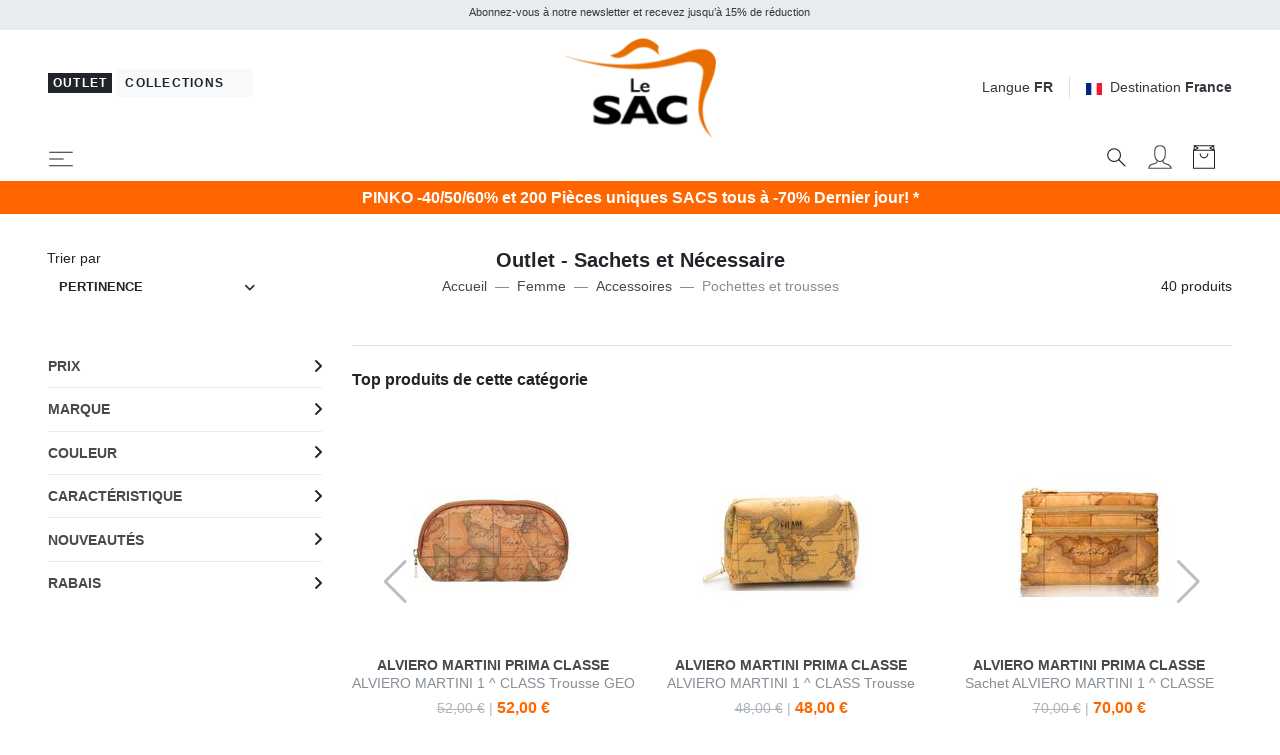

--- FILE ---
content_type: text/html; charset=UTF-8
request_url: https://www.lesacoutlet.fr/pochettes-trousses-c88
body_size: 45619
content:


<!DOCTYPE html>
<html lang="fr">
<head>
	<meta charset="utf-8">
	<meta http-equiv="content-language" content="fr" />
	<meta http-equiv="X-UA-Compatible" content="IE=edge">
	<title>Sachets &amp; N&eacute;cessaire - Achetez En Ligne &Agrave; Des Prix Imbattables !</title>
	<meta name="description" content="Achetez des sachets et du n&eacute;cessaire en ligne &agrave; des prix discount ! Exp&eacute;dition rapide, retours rapides et faciles. En savoir plus sur Lesacoutlet.it" />
	<link rel="alternate" hreflang="it" href="https://www.lesacoutlet.it/bustine-necessaire-c88" />
	<link rel="alternate" hreflang="en" href="https://www.lesacoutlet.co.uk/sachets-travels-cases-c88" />
	<link rel="alternate" hreflang="fr" href="https://www.lesacoutlet.fr/pochettes-trousses-c88" />
	<link rel="alternate" hreflang="de" href="https://www.lesacoutlet.de/etuitaschen-necessaire-c88" />
	<link rel="alternate" hreflang="es" href="https://www.lesacoutlet.es/carteras-de-mano-neceser-c88" />
	<link rel="alternate" hreflang="ro" href="https://www.lesacoutlet.ro/genti-plic-si-truse-c88" />
	<link rel="alternate" hreflang="pl" href="https://www.lesacoutlet.pl/saszetki-i-artykuly-pierwszej-potrzeby-c88" />
	<link rel="canonical" href="https://www.lesacoutlet.fr/pochettes-trousses-c88"/>
	<meta name="viewport" content="width=device-width, initial-scale=1">
	<script async src="https://kit.fontawesome.com/3d4cc7c5b8.js" crossorigin="anonymous"></script>
	<!-- Custom font-->
	<link rel="stylesheet" href="/asset/varkala/fonts/stylesheet.css">
	<!-- Swiper-->
	<link rel="stylesheet" href="/asset/varkala/vendor/swiper/css/swiper.min.css">
	<!-- AOS - AnimationOnScroll-->
		<!-- Custom Scrollbar-->
	<link rel="stylesheet" href="/asset/varkala/vendor/malihu-custom-scrollbar-plugin/jquery.mCustomScrollbar.css">
	<!-- Price slider-->
	<link rel="stylesheet" href="/asset/varkala/vendor/nouislider/nouislider.css">
	<!-- mmenu -->
	<link rel="stylesheet" href="/asset/varkala/vendor/mmenu-js/mmenu.css">
	<!-- Theme stylesheet-->
	<link rel="stylesheet" href="/asset/varkala/css/style.default.css" id="theme-stylesheet">
	<!-- Favicon-->
	<link rel="shortcut icon" href="/img/favicon.png">
	<!-- FontAwesome-->

	<!-- Tweaks for older IEs--><!--[if lt IE 9]>
	<script src="/asset/varkala/vendor/html5shiv/3.7.3/html5shiv.min.js"></script>
	<script src="/asset/varkala/vendor/respond/1.4.2/respond.min.js"></script><![endif]-->
	<!-- Custom stylesheet - for your changes-->
	<link rel="stylesheet" href="/asset/varkala/css/custom.css?ver=20260120_0">
	<script>
		var iubpcook="_iub_cs-99860679";
		var lang_switch={"IT":"https:\/\/www.lesacoutlet.it\/bustine-necessaire-c88","EN":"https:\/\/www.lesacoutlet.co.uk\/sachets-travels-cases-c88","FR":"https:\/\/www.lesacoutlet.fr\/pochettes-trousses-c88","DE":"https:\/\/www.lesacoutlet.de\/etuitaschen-necessaire-c88","ES":"https:\/\/www.lesacoutlet.es\/carteras-de-mano-neceser-c88","RO":"https:\/\/www.lesacoutlet.ro\/genti-plic-si-truse-c88","PL":"https:\/\/www.lesacoutlet.pl\/saszetki-i-artykuly-pierwszej-potrzeby-c88"};
		var frc_brn_cookie={"1":"lesacmilano"};
		var action_page="https:\/\/www.lesacoutlet.fr\/actions.php";
		var bt_code="btr_6973ee1bb9fda1.50412884";
	</script>
	<script>
		var nazione_dest = "FR";
		var site_area = "";
		var site_id = "1";
		var currency_in_use = "EUR";
	</script>
<script>
 
google_dimension1 = "414252, 400237, 396859, 397163, 397379, 397100, 396983, 418112, 425416, 425539, 425542, 417456, 392157, 402443, 323320, 388497, 389603, 413542";
google_dimension2 = "category";
	dataLayer = [];

	function gtag() {
		dataLayer.push(arguments);
	}

  dataLayer.push({"userType":"guest"});
  dataLayer.push({"pageType":"cat"});
</script>

<!-- Google Tag Manager -->
<script type="text/javascript">(function(w,d,s,l,i){w[l]=w[l]||[];w[l].push({'gtm.start':
new Date().getTime(),event:'gtm.js'});var f=d.getElementsByTagName(s)[0],
j=d.createElement(s),dl=l!='dataLayer'?'&l='+l:'';j.async=true;j.src=
'https://www.googletagmanager.com/gtm.js?id='+i+dl;f.parentNode.insertBefore(j,f);
})(window,document,'script','dataLayer','GTM-TG3VL85');</script>
<!-- End Google Tag Manager -->

<script>
  dataLayer.push({"ecommerce":null});
  dataLayer.push({"event":"productImpression","ecommerce":{"currencyCode":"EUR","impressions":[{"name":"COCCINELLE AGATEA Trousse de beaut\u00e9 en cuir","id":"414252","price":"34.99","brand":"COCCINELLE","category":"Accessoires\/Pochettes & Trousses","variant":"co001","list":"cat_88","position":1},{"name":"BORBONESE FLEXOS SOFT Trousse de maquillage","id":"400237","price":"29.99","brand":"BORBONESE","category":"Accessoires\/Pochettes & Trousses","variant":"bb100","list":"cat_88","position":2},{"name":"ALVIERO MARTINI PRIMA CLASSE GEO Beaut\u00e9 droite moyenne","id":"396859","price":"29.99","brand":"ALVIERO MARTINI PRIMA CLASSE","category":"Accessoires\/Pochettes & Trousses","variant":"am0477","list":"cat_88","position":3},{"name":"ALVIERO MARTINI PRIMA CLASSE GEO Beaut\u00e9 lisse brillant moyen","id":"397163","price":"29.99","brand":"ALVIERO MARTINI PRIMA CLASSE","category":"Accessoires\/Pochettes & Trousses","variant":"am0372","list":"cat_88","position":4},{"name":"ALVIERO MARTINI PRIMA CLASSE GEO Beaut\u00e9 droite et grande","id":"397379","price":"34.99","brand":"ALVIERO MARTINI PRIMA CLASSE","category":"Accessoires\/Pochettes & Trousses","variant":"ama001","list":"cat_88","position":5},{"name":"ALVIERO MARTINI PRIMA CLASSE GEO Grande beaut\u00e9 droite avec imprim\u00e9","id":"397100","price":"34.99","brand":"ALVIERO MARTINI PRIMA CLASSE","category":"Accessoires\/Pochettes & Trousses","variant":"am0372","list":"cat_88","position":6},{"name":"ALVIERO MARTINI PRIMA CLASSE GEO Trousse de beaut\u00e9","id":"396983","price":"39.99","brand":"ALVIERO MARTINI PRIMA CLASSE","category":"Accessoires\/Pochettes & Trousses","variant":"am0001","list":"cat_88","position":7},{"name":"GATTINONI PLANETARIUM N\u00e9cessaire","id":"418112","price":"16.99","brand":"GATTINONI","category":"Accessoires\/Pochettes & Trousses","variant":"elt37","list":"cat_88","position":8},{"name":"YNOT YESBAG \u00c9tui beaut\u00e9 moyen","id":"425416","price":"9.99","brand":"YNOT","category":"Accessoires\/Pochettes & Trousses","variant":"ghaltr","list":"cat_88","position":9},{"name":"YNOT YESBAG Necessaire sachet","id":"425539","price":"9.99","brand":"YNOT","category":"Accessoires\/Pochettes & Trousses","variant":"ghauho","list":"cat_88","position":10},{"name":"YNOT YESBAG Petite trousse de toilette zipp\u00e9e","id":"425542","price":"9.99","brand":"YNOT","category":"Accessoires\/Pochettes & Trousses","variant":"ghaltr","list":"cat_88","position":11},{"name":"BRACCIALINI CARTOLINE Pochette avec mousqueton","id":"417456","price":"29.99","brand":"BRACCIALINI","category":"Accessoires\/Pochettes & Trousses","variant":"az818","list":"cat_88","position":12},{"name":"THE BRIDGE ELISABETTA Petite beaut\u00e9 en cuir","id":"392157","price":"54.99","brand":"THE BRIDGE","category":"Accessoires\/Pochettes & Trousses","variant":"pnti","list":"cat_88","position":13},{"name":"ALVIERO MARTINI PRIMA CLASSE GEO Petit sachet","id":"402443","price":"34.99","brand":"ALVIERO MARTINI PRIMA CLASSE","category":"Accessoires\/Pochettes & Trousses","variant":"am0478","list":"cat_88","position":14},{"name":"BORBONESE CLASSICA SMALL Petite pochette","id":"323320","price":"36.00","brand":"BORBONESE","category":"Accessoires\/Pochettes & Trousses","variant":"bby66","list":"cat_88","position":15},{"name":"BRIC\u2019S SORRENTO Toile n\u00e9cessaire","id":"388497","price":"14.99","brand":"BRIC\u2019S","category":"Accessoires\/Pochettes & Trousses","variant":"bc078","list":"cat_88","position":16},{"name":"KIPLING CREATIVITY XL N\u00e9cessaire","id":"389603","price":"19.99","brand":"KIPLING","category":"Accessoires\/Pochettes & Trousses","variant":"ve7dp","list":"cat_88","position":17},{"name":"ALVIERO MARTINI PRIMA CLASSE GEO CLASSIC Trousse \u00e0 crayons avec bracelet","id":"413542","price":"61.20","brand":"ALVIERO MARTINI PRIMA CLASSE","category":"Accessoires\/Pochettes & Trousses","variant":"am0010","list":"cat_88","position":18},{"name":"ALVIERO MARTINI PRIMA CLASSE GEO SOFT Grand sac de rangement","id":"372597","price":"44.10","brand":"ALVIERO MARTINI PRIMA CLASSE","category":"Accessoires\/Pochettes & Trousses","variant":"am0900","list":"cat_88","position":19},{"name":"ALVIERO MARTINI PRIMA CLASSE GEO SOFT Grand sachet rectangulaire","id":"413544","price":"44.10","brand":"ALVIERO MARTINI PRIMA CLASSE","category":"Accessoires\/Pochettes & Trousses","variant":"am0001","list":"cat_88","position":20}]}});
</script>

<script type="text/javascript">
	var _iub = _iub || [];
	_iub.csConfiguration = {
	    "invalidateConsentWithoutLog":true,
		"consentOnContinuedBrowsing": false,
		"perPurposeConsent": true,
		"whitelabel": false,
		"lang": "fr",
		"siteId": 2311167,
		"cookiePolicyId": 99860679,
		"cookiePolicyUrl": "/cookie-politique-de-confidentialite/cookiepolicy.php",

		"enableRemoteConsent": false,
		"enableCcpa": true,
		"countryDetection": true,
		// "floatingPreferencesButtonDisplay": 'bottom-left',
		"googleConsentMode": "template",
		"emitGtmEvents": true,
		"banner": {


			"rejectButtonDisplay": true,
			"acceptButtonCaptionColor": "white",
			"rejectButtonCaptionColor": "gray",


			"content": "Nous et des tiers sélectionnés utilisons des cookies ou des technologies similaires à des fins techniques et, avec votre consentement, également à d'autres fins (“interactions et fonctionnalités simples“, “amélioration de l'expérience“, “mesure“ et “ciblage et publicité“) telles que spécifiées dans la <a href=/cookie-politique-de-confidentialite/cookiepolicy.php>politique relative aux cookies</a>.<br>La fermeture de la bannière en sélectionnant le X implique une navigation en l'absence de cookies ou d'autres outils de suivi autres que techniques.<br>Vous pouvez gérer librement votre consentement à tout moment.<br>Vous pouvez consentir à l'utilisation de ces technologies en utilisant le bouton “Accepter“.",
			"acceptButtonDisplay": true,
			"customizeButtonDisplay": true,
            "backgroundOverlay": true,
			"position": "float-top-center",
			"acceptButtonColor": "#FF6600",
			"customizeButtonColor": "#DADADA",
			"customizeButtonCaptionColor": "#4D4D4D",
			"rejectButtonColor": "#FFF",
			"textColor": "black",
			"backgroundColor": "white",
	        "listPurposes":true,
	        "explicitWithdrawal":true,
            "closeButtonRejects":true
		},
		"callback": {
			onPreferenceExpressed: function(){
				consensoiubenda();
            }
        },
 		i18n: {
		        //elenco di tutte le stringhe di testo modificabili
                ro: {
                    banner: {
                        title: 'Dezvăluire',
                        paragraph_1: 'Acest site sau instrumentele terță parte utilizate de acesta utilizează cookie-uri necesare funcționării și utile în scopurile descrise în politica privind cookie-urile. Dacă doriți să aflați mai multe sau să renunțați la toate sau la unele cookie-uri, consultați %{cookie_policy_link}',
                        paragraph_2: 'Închizând acest banner, derulând această pagină, făcând clic pe un link sau continuând să navigați în orice alt mod, sunteți de acord cu utilizarea cookie-urilor.',
                        dynamic: {
                            paragraph_1: 'Acest site sau instrumentele terță parte integrate în acesta procesează date cu caracter personal [dacă nu gdprApplies și ccpaApplies]. [/ Dacă] [dacă gdprApplies] (de exemplu, date de navigare sau adrese IP) și utilizează cookie-uri sau alți identificatori necesari pentru operațiune și pentru realizarea scopurilor descrise în politica privind cookie-urile [dacă enableCMP], inclusiv următoarele scopuri referitoare la publicitatea utilizată de Proprietar și de %{vendor_list_link}: stocare și acces la informații; personalizare; selectarea anunțurilor, distribuție, raportare; Selectarea, distribuirea, raportarea conținutului; Măsurarea [/ dacă]. [Dacă nu banner.customizeButtonDisplay] Pentru a afla mai multe, consultați %{cookie_policy_link}. [/ Dacă] [dacă enableCMP] Puteți furniza, refuza sau revoca în mod liber consimțiți fără limitări substanțiale și modificați preferințele dvs. publicitare în orice moment accesând %{advertising_preferences_link}. [/ if] [/ if] [if ccpa Se aplică] <br /> În cazul vânzării informațiilor personale, puteți renunța utilizând linkul: \ "%{do_not_sell} \". <br /> Pentru a afla mai multe despre categoriile de date personale colectate și scopurile pentru care astfel de date vor fi utilizate, vă rugăm să consultați %{privacy_policy}. [/ if]',
                            paragraph_2: 'Declarați să acceptați utilizarea cookie-urilor sau a altor identificatori prin închiderea sau ascunderea acestor informații',
                            by_scrolling: 'continuând să navigați pe această pagină',
                            by_clicking_on_links: 'făcând clic pe un link sau buton',
                            by_browsing: 'continuând să navigați în sens invers',
                            or: 'o'
                        },
                        cookie_policy_caption: 'cookie policy',
                        vendor_list_caption: 'a treia parte',
                        advertising_preferences_caption: 'panoul de preferințe publicitare',
                        do_not_sell_caption: "Nu vindeți informațiile mele personale",
                        privacy_policy_caption: "Politica de Confidențialitate",
                        accept_button_caption: 'Accept',
                        reject_button_caption: 'Refuza',
                        customize_button_caption: 'Aflați mai multe și personalizați'
                    },
                    modal: {
                        save_and_go_back: 'Salvați și întoarceți-vă',
                        back: 'Înapoi',
                        see_full_cookie_policy: 'Vizualizați politica completă privind cookie-urile',
                        cookie_policy: 'Cookie Policy'
                    },
                    footer: {
                        message: 'Continuând să răsfoiți sau închideți în alt mod această fereastră, acceptați setările curente ale cookie-urilor.',
                        btnCaption: 'Salveaza si continua'
                    },
                    cmp: {
                        show_tracking_button: 'Personalizați urmărirea publicității',
                        hide_tracking_button: 'Salvați și reveniți la politica privind cookie-urile',
                        widget_title: "Setări de urmărire a publicității",
                        widget_intro: "Serviciile de publicitate enumerate mai jos permit utilizatorului să seteze preferințele de urmărire a publicității. <br /> Prin activarea unui scop publicitar sau a unor servicii individuale, utilizatorul consimte la această prelucrare a datelor sale. Utilizatorii pot modifica aceste opțiuni în orice moment. <Br /> <br /> Este posibil ca unele dintre serviciile enumerate mai jos, dacă este specificat, să nu necesite consimțământul Utilizatorului pentru prelucrarea datelor lor personale, deoarece utilizează un interes legitim ca bază legală. Utilizatorii au dreptul să se opună acestui tratament și pot exercita acest drept vizitând politicile de confidențialitate ale serviciilor respective. ",
                        widget_iab_title: "Publicitate personalizată a serviciilor aparținând <a href='https://iabeurope.eu/transparency-consent-framework/'> Cadru de transparență și consimțământ IAB </a> ",
                        widget_features_intro: "Pentru a urmări unul sau mai multe dintre aceste scopuri, serviciile terțe pot utiliza, de asemenea, următoarele caracteristici: ",
                        widget_other_providers: "Alți furnizori",
                        activate_all_purposes_button: "Acceptă totul",
                        deactivate_all_purposes_button: "Respinge totul",
                        vendors_section_title: "Gestionarea preferințelor pentru fiecare serviciu de publicitate",
                        purposes_label: "Scop:",
                        legit_purposes_label: "Scop (interes legitim): ",
                        features_label: "Caratteristiche:",
                        privacy_policy: "Privacy Policy",
                        purposes: {
                            1: {
                                name: "Stocare și acces la informații",
                                description: "Stocarea informațiilor sau accesul la informațiile deja stocate pe dispozitivul Utilizatorului, cum ar fi identificatori publicitari, identificatori dispozitiv, cookie-uri sau tehnologii similare."
                            },
                            2: {
                                name: "Personalizare",
                                description: "Colectarea și prelucrarea informațiilor privind utilizarea de către Utilizator a acestei Aplicații pentru personalizarea ulterioară a publicității și / sau a conținutului pentru aceasta în alte contexte, de exemplu pe alte site-uri web sau aplicații, de-a lungul timpului. În general, conținutul site-ului sau al aplicației este utilizat pentru a deduce interesele Utilizatorului, pe baza cărora se informează viitoarele selecții de publicitate și / sau conținut."
                            },
                            3: {
                                name: "Selectarea, distribuirea, raportarea anunțurilor",
                                description: "Colectarea informațiilor și combinația cu informațiile colectate anterior, pentru a selecta și distribui reclame pentru Utilizator și pentru a măsura distribuția și eficacitatea acestor reclame. Aceasta include utilizarea informațiilor colectate anterior cu privire la interesele Utilizatorului pentru selectarea anunțurilor, prelucrarea datelor privind anunțurile care au fost vizualizate, frecvența cu care au fost vizualizate, când și unde au fost vizualizate și dacă vreo acțiune legată de anunțul a fost luat, inclusiv, de exemplu, clic pe anunț sau efectuarea unei achiziții. Aceasta nu include Personalizarea, care este colectarea și prelucrarea informațiilor privind utilizarea de către Utilizator a acestei Aplicații pentru personalizarea ulterioară a publicității și / sau a conținutului pentru aceasta în alte contexte, de exemplu pe alte site-uri web sau aplicații, de-a lungul timpului."
                            },
                            4: {
                                name: "Selectarea, distribuirea, raportarea conținutului",
                                description: "Colectarea informațiilor și combinația cu informațiile colectate anterior, pentru a selecta și distribui conținut pentru Utilizator și pentru a măsura distribuția și eficacitatea unui astfel de conținut. Aceasta include utilizarea informațiilor colectate anterior cu privire la interesele Utilizatorului pentru a selecta conținutul, prelucrarea datelor referitoare la conținutul vizualizat, frecvența cu care și pentru cât timp au fost vizualizate, când și unde au fost vizualizate. și dacă Utilizatorul a întreprins vreo acțiune legată de conținut, inclusiv de exemplu făcând clic pe conținut. Aceasta nu include Personalizarea, care este colectarea și prelucrarea informațiilor privind utilizarea de către Utilizator a acestei Aplicații pentru personalizarea ulterioară a conținutului și / sau a publicității pentru acesta în alte contexte, de exemplu pe alte site-uri web sau aplicații, de-a lungul timpului ."
                            },
                            5: {
                                name: "Măsurare",
                                description: "Colectarea informațiilor privind utilizarea conținutului de către Utilizator și combinarea acestora cu informații colectate anterior, utilizate pentru măsurarea, înțelegerea și întocmirea unui raport privind utilizarea conținutului de către Utilizator. Aceasta nu include Personalizarea, colectarea de informații despre utilizarea de către Utilizator a acestei Aplicații pentru personalizarea ulterioară a conținutului și / sau publicitate pentru acesta în alte contexte, de exemplu pe alte site-uri web sau aplicații, de-a lungul timpului."
                            },
                            googleAdsPersonalized: {
                                name: "Publicitate personalizată de la Google și de la partenerii săi",
                                description: "Google și partenerii săi furnizori de tehnologie publicitară folosesc cookie-uri sau alți identificatori în scopuri de personalizare și măsurare. Utilizatorii își pot personaliza setările de consimțământ atât pentru Google, cât și pentru partenerii săi. Pentru a afla mai multe, consultați <a href='https://support.google.com/admanager/answer/9012903?hl=it'> politica de confidențialitate a fiecărui serviciu </a>."
                            }
                        },
                        features: {
                            1: {
                                name: "Comparație de date off-line",
                                description: "Combinația de date din surse offline colectate inițial în alte contexte cu date colectate online pentru a susține unul sau mai multe scopuri."
                            },
                            2: {
                                name: "Conectarea dispozitivelor",
                                description: "Prelucrarea datelor pentru a conecta mai multe dispozitive aparținând aceluiași utilizator pentru a sprijini unul sau mai multe scopuri."
                            },
                            3: {
                                name: "Precizia datelor de localizare geografică",
                                description: "Colectarea și sprijinirea datelor referitoare la locații geografice specifice în sprijinul unuia sau mai multor scopuri."
                            }
                        }
                    },
                    per_purpose: {
                        widget_title: 'Setări de consimțământ',
                        widget_intro: 'Următorul panou vă permite să personalizați setările referitoare la consimțământul pentru utilizarea cookie-urilor sau a oricărei alte tehnologii de identificare utilizate direct de noi sau de terți. Pentru a afla mai multe, verificați descrierea fiecărei categorii și <button style = "cursor: pointer; text-decoration: underline! Important;" class = "open-cp"> politica privind cookie-urile </button>. Puteți revizui și modifica setările în orice moment.',
                        see_description: 'Arata descrierea',
                        see_description_customize: 'Afișează descrierea și personalizează,',
                        hide_description: 'Ascundeți descrierea',
                        approve_all: 'Acceptă totul',
                        reject_all: 'Respinge totul',
                        adopts_tcf: 'Adoptați cadrul de transparență și consimțământ IAB',
                        general_advertising_services: 'Alte servicii de direcționare și publicitate',
                        tcf_adhering_services: 'Servicii care aderă la cadrul de transparență și consimțământ IAB',
                        tcf_adhering_services_description: 'Aceste servicii aderă la <a href="https://iabeurope.eu/transparency-consent-framework/"> IAB Transparency and Consent Framework </a> (TCF). TCF este o inițiativă a companiilor din sectorul publicității digitale care promovează practici responsabile de confidențialitate, oferind utilizatorilor o mai mare transparență și control al preferințelor de urmărire a publicității.',
                        customize_advertising_tracking: 'Personalizați urmărirea publicității',
                        purposes: {
                            1: {
                                name: 'Strict necesar',
                                description: 'Aceste cookie-uri sau alți identificatori sunt strict necesari pentru a asigura funcționarea și furnizarea serviciului pe care ni l-ați solicitat și, prin urmare, nu necesită consimțământul dumneavoastră.'
                            },
                            2: {
                                name: 'Interacțiuni și funcționalități simple',
                                description: 'Aceste cookie-uri sau alți identificatori permit interacțiuni simple și caracteristici care vă permit să accesați anumite resurse ale serviciului nostru și vă permit să comunicați mai ușor cu noi.'
                            },
                            3: {
                                name: 'Îmbunătățirea experienței',
                                description: 'Aceste cookie-uri sau alți identificatori ne ajută să oferim o experiență de utilizator personalizată, îmbunătățind calitatea gestionării setărilor și permițând interacțiunea cu rețelele și platformele externe.'
                            },
                            4: {
                                name: 'Măsurare',
                                description: 'Aceste cookie-uri sau alți identificatori ne permit să măsurăm traficul și să analizăm comportamentul dvs. în scopul îmbunătățirii serviciului nostru.'
                            },
                            5: {
                                name: 'Direcționare și publicitate',
                                description: 'Aceste cookie-uri sau alți identificatori ne permit să vă oferim conținut comercial personalizat pe baza comportamentului dvs. și să gestionăm, să livrăm și să urmărim reclame.'
                            },
                            googleAdsPersonalized: {
                                name: "Publicitate personalizată de la Google și de la partenerii săi",
                                description: "Google și partenerii săi furnizori de tehnologie publicitară folosesc cookie-uri sau alți identificatori în scopuri de personalizare și măsurare. Puteți personaliza setările de consimțământ atât pentru Google, cât și pentru partenerii săi. Pentru a afla mai multe, consultați <a href='https://support.google.com/admanager/answer/9012903?hl=it'> politica de confidențialitate a fiecărui serviciu </a>."
                            }
                        }
                    },
                    ccpa: {
                        opt_out_prompt: "Sigur doriți să renunțați?",
                        opt_out_cancel: "Anulare",
                        opt_out_confirm: "Confirmare",
                    },
                },
        	}
	}
</script>
<script type="text/javascript" src="//cdn.iubenda.com/cs/iubenda_cs.js" charset="UTF-8" async></script>
<script src="/asset/varkala/js/common/clerk.js?ver=20260120_0"></script>
<script type="text/javascript">
  (function(w,d){
    var e=d.createElement('script');e.type='text/javascript';e.async=true;
    e.src=(d.location.protocol=='https:'?'https':'http')+'://cdn.clerk.io/clerk.js';
    var s=d.getElementsByTagName('script')[0];s.parentNode.insertBefore(e,s);
    e.onload = set_clerk_elems();
    w.__clerk_q=w.__clerk_q||[];w.Clerk=w.Clerk||function(){ w.__clerk_q.push(arguments) };
  })(window,document);

  Clerk('config', {
    key: '6ebZDIKySv2oVaOJdxVa5ZzyvsnTSpgS',
	formatters: {
		price_decode: clerk_price_decode,
		currency_decode: clerk_currency_decode
		}
  });
</script>
<!-- End of Clerk.io E-commerce Personalisation tool - www.clerk.io -->
<script>
	Clerk('config', {visitor: "6973ee1b"});
</script>

<!-- Facebook Pixel Code -->
<script class="_iub_cs_activate-inline" data-iub-purposes="5" type="text/plain">
!function(f,b,e,v,n,t,s)
{if(f.fbq)return;n=f.fbq=function(){n.callMethod?
n.callMethod.apply(n,arguments):n.queue.push(arguments)};
if(!f._fbq)f._fbq=n;n.push=n;n.loaded=!0;n.version='2.0';
n.queue=[];t=b.createElement(e);t.async=!0;
t.src=v;s=b.getElementsByTagName(e)[0];
s.parentNode.insertBefore(t,s)}(window,document,'script',
'https://connect.facebook.net/en_US/fbevents.js');
 fbq('init', '439249749583272'); 
fbq('track', 'PageView');

</script>
<!-- End Facebook Pixel Code --><!-- Hotjar Tracking Code for www.lesacoutlet.it -->
<script class="_iub_cs_activate-inline" data-iub-purposes="4" type="text/plain">

    (function(h,o,t,j,a,r){
        h.hj=h.hj||function(){(h.hj.q=h.hj.q||[]).push(arguments)};
        h._hjSettings={hjid:577486,hjsv:5};
        a=o.getElementsByTagName('head')[0];
        r=o.createElement('script');r.async=1;
        r.src=t+h._hjSettings.hjid+j+h._hjSettings.hjsv;
        a.appendChild(r);
    })(window,document,'//static.hotjar.com/c/hotjar-','.js?sv=');

</script>	<script async="true" type="text/plain" class="_iub_cs_activate" data-iub-purposes="4" data-suppressedsrc="https://s.kk-resources.com/leadtag.js" ></script>
	<script type="application/ld+json">
		{"@context":"https://schema.org","@type":"BreadcrumbList","itemListElement":[{"@type":"ListItem","position":1,"name":"Home","item":"https://www.lesacoutlet.fr/"},{"@type":"ListItem","position":2,"name":"Femme","item":"https://www.lesacoutlet.fr/sacs-de-sortie-sacs-a-dos-et-accessoires-pour-femmes-g169"},{"@type":"ListItem","position":3,"name":"Accessoires","item":"https://www.lesacoutlet.fr/accessoires-femme-g69"},{"@type":"ListItem","position":4,"name":"Pochettes et trousses"}]}
	</script>
<script type="application/ld+json">
{
	"@context": "https://schema.org",
	"@type": "Organization",
	"url": "https://www.lesacoutlet.fr",
	"logo": "https://www.lesacoutlet.fr/dimgs/LGO_1_1_L_51750/outlet.png"
}
</script>
<meta property="og:title" content="Sachets &amp; N&eacute;cessaire - Achetez En Ligne &Agrave; Des Prix Imbattables !" />
<meta property="og:type" content="website" />
<meta property="og:description" content="Achetez des sachets et du n&eacute;cessaire en ligne &agrave; des prix discount ! Exp&eacute;dition rapide, retours rapides et faciles. En savoir plus sur Lesacoutlet.it" />
<meta property="og:url" content="https://www.lesacoutlet.fr/pochettes-trousses-c88" />
<meta property="og:locale" content="fr_FR" />
<meta property="og:site_name" content="Le SAC Outlet" />
<meta property="fb:app_id" content="344087740970" />
<meta name="twitter:card" content="summary" />


	<style>
		.label_promo {
			background-color: #b30000;
			color: #ffffff;
}
		.label_extra {
			background-color: #ff0000;
			color: #ffffff;
}
	</style>

<!-- TrustBox script -->
<script type="text/javascript" src="//widget.trustpilot.com/bootstrap/v5/tp.widget.bootstrap.min.js" async></script>
<!-- End TrustBox script -->

</head>
<body>

<!-- Google Tag Manager -->
<noscript><iframe src="https://www.googletagmanager.com/ns.html?id=GTM-TG3VL85"
height="0" width="0" style="display:none;visibility:hidden"></iframe></noscript>
<!-- End Google Tag Manager -->

	<div id="total_wrapper">
<!-- navbar -->
<header class="header fixed-top bg-white border-bottom border-muted">
	<!-- Top Bar -->
	<div class="top-bar text-sm bg-transparent">
		<!-- messaggi top -->
		<div id="messaggitop" class="container-fluid bg-gray-200 py-1">
			<div class="row d-none d-md-flex">
				<div class="col-10 offset-1">
					<div class="row align-items-center">
						<div class="col text-center">
							<small><p>Abonnez-vous &agrave; notre newsletter et recevez jusqu&rsquo;&agrave; 15% de r&eacute;duction</p></small>
						</div>
					</div>
				</div>
				<div class="col-1 chiuditicker text-right">
					<a href="#"><i class="fa fa-times"></i></a>
				</div>
			</div>
			<div class="row d-md-none">
				<div class="ticker simple-marquee-container col-10 col-xs-11"> <!-- ticker -->
					<div class="marquee">
						<ul class="marquee-content-items">
							<li>Abonnez-vous &agrave; notre newsletter et recevez jusqu&rsquo;&agrave; 15% de r&eacute;duction</li>
  						</ul>
					</div>
    			</div>
				<div class="col-2 col-xs-1 chiuditicker text-right">
					<a href="#"><i class="fa fa-times"></i></a>
				</div>
			</div>
		</div>
		<!-- logo switch e lingue -->
		<div class="container-fluid px-lg-5 py-2">
			<div class="row align-items-center">
				<div class="col-9 text-right order-2 col-md-5 text-md-left order-md-1">
					<button id="sito_attivo" class="mb-sm-2 btn btn-dark btn-sm py-0 px-1"
							type="button"
							data-toggle="tooltip"
							data-placement="bottom"
							data-original-title="&ecirc;tes &agrave; Le SAC Outlet">
						<span class=" letter-spacing-1">Outlet</span>
					</button>
					<a id="sito_non_attivo" href="/lesacmilano" class="mb-sm-2 btn btn-light btn-sm">
						<span class=" letter-spacing-1">Collections&nbsp;<i class="fa fa-angle-right"></i></span>
					</a>
				</div>
				<div class="col-3 text-left order-1 col-md-2 order-md-2 px-0">
					<a href="/">
						<img class="d-flex w-75 w-sm-50 w-md-75 w-lg-75 w-xl-50 mx-0 mx-md-auto" src="/dimgs/LGO_1_1_L_51750/outlet.png" alt="LeSac"/>
					</a>
				</div>
				<div class="col-md-5 order-md-3 d-none d-md-flex justify-content-end">
					<!-- Language Dropdown-->
					<div class="dropdown border-right px-3 mr-3">
						<a id="langsDropdown" href="#" data-toggle="dropdown"
						   data-display="static" aria-haspopup="true"
						   aria-expanded="false"
						   class="topbar-link">Langue <strong>FR</strong>
						</a>
						<div aria-labelledby="langsDropdown" class="dropdown-menu dropdown-menu-right ml-100">
	<a href="#" class="dropdown-item" onclick="switch_lang('IT'); return false;">Italiano</a>
	<a href="#" class="dropdown-item" onclick="switch_lang('EN'); return false;">English</a>
	<a href="#" class="dropdown-item text-dark">Français</a>
	<a href="#" class="dropdown-item" onclick="switch_lang('DE'); return false;">Deutsch</a>
	<a href="#" class="dropdown-item" onclick="switch_lang('ES'); return false;">Español</a>
	<a href="#" class="dropdown-item" onclick="switch_lang('RO'); return false;">Română</a>
	<a href="#" class="dropdown-item" onclick="switch_lang('PL'); return false;">Polski</a>
						</div>
					</div>
					<!-- Currency Dropdown-->
					<div class="dropdown ml-0">
						<a id="currencyDropdown" href="#" data-toggle="dropdown"
						   data-display="static" aria-haspopup="true" aria-expanded="false"
						   class="topbar-link"><img class="mr-2" style="width:16px" src="/asset/varkala/img/flags/fr.svg" />Destination <strong>France</strong>
						</a>
						<div aria-labelledby="currencyDropdown" class="dropdown-menu dropdown-menu-right">
							<a href="#" class="dropdown-item" onclick="switch_nation('CH'); return false;"><img class="mr-2" style="width:16px" src="/asset/varkala/img/flags/ch.svg" />Switzerland</a>
							<a href="#" class="dropdown-item" onclick="switch_nation('DE'); return false;"><img class="mr-2" style="width:16px" src="/asset/varkala/img/flags/de.svg" />Germany</a>
							<a href="#" class="dropdown-item" onclick="switch_nation('ES'); return false;"><img class="mr-2" style="width:16px" src="/asset/varkala/img/flags/es.svg" />Spain</a>
							<a href="#" class="dropdown-item text-dark"><img class="mr-2" style="width:16px" src="/asset/varkala/img/flags/fr.svg" />France</a>
							<a href="#" class="dropdown-item" onclick="switch_nation('GB'); return false;"><img class="mr-2" style="width:16px" src="/asset/varkala/img/flags/gb.svg" />United Kingdom</a>
							<a href="#" class="dropdown-item" onclick="switch_nation('IT'); return false;"><img class="mr-2" style="width:16px" src="/asset/varkala/img/flags/it.svg" />Italy</a>
							<a href="#" class="dropdown-item" onclick="switch_nation('NL'); return false;"><img class="mr-2" style="width:16px" src="/asset/varkala/img/flags/nl.svg" />Netherlands</a>
							<a href="#" class="dropdown-item" onclick="switch_nation('PL'); return false;"><img class="mr-2" style="width:16px" src="/asset/varkala/img/flags/pl.svg" />Poland</a>
							<a href="#" class="dropdown-item" onclick="switch_nation('RO'); return false;"><img class="mr-2" style="width:16px" src="/asset/varkala/img/flags/ro.svg" />Romania</a>
						</div>
					</div>
					<form id="cambio_nazione" method="post" action="#">
						<input id="codice_nazione" name="nat_id" type="hidden" value="FR">
					</form>
				</div>
			</div>
		</div>
	</div>
	<!-- Top Bar End -->
	<nav class="navbar navbar-expand-xl bg-transparent border-0 shadow-0 navbar-light px-lg-5 pb-0 pt-0 position-absolute w-100">
		<!-- hamburger -->
		<a href="#menu_mobile"
				class="navbar-toggler mh-btns-left">
			<svg class="svg-icon navbar-icon">
				<use xlink:href="#menu-hamburger-1"></use>
			</svg>
		</a>

		<!-- icone top sm -->
		<ul class="list-inline mb-0 d-xl-none">
			<li id="sistemacercamobile" class="list-inline-item mr-3">
				<a id="cerca1Dropdown"
				   data-toggle="dropdown"
				   aria-haspopup="true"
				   aria-expanded="false"
				   class="text-dark text-hover-primary"
				   href="#">
					<svg class="svg-icon navbar-icon">
						<use xlink:href="#search-1"></use>
					</svg>
				</a>

				<div aria-labelledby="cerca1Dropdown" class="dropdown-menu bloccocerca py-0 mt-n4 col-12">
					<form id="form_cerca_mob" action="/cherchez/csea.php" method="get" class="d-lg-flex mx-auto mb-2 my-lg-0">
						<div class="pb-0 pb-lg-2 input-group input-group-underlined mx-auto w-100">
							<a class="pt-1 mx-auto iubenda-cs-preferences-link linkprefsiub text-center" href="#">La fonction de recherche n&#039;est pas disponible en raison de vos param&egrave;tres de confidentialit&eacute;. Cliquez ici et autorisez les cookies du groupe &quot;Am&eacute;lioration de l&#039;exp&eacute;rience&quot; pour l&#039;activer.</a>
							<input id="cerca_id_mob" autofocus type="text" name="qry" value="" placeholder="Cherchez un produit"  aria-label="Cherchez un produit"
								   aria-describedby="button-search1"
								   class="form-control form-control-underlined pl-3">
							<div class="input-group-append ml-0">
								<button id="button-search1" type="submit" class="btn btn-underlined py-0">
									<svg class="svg-icon navbar-icon">
										<use xlink:href="#search-1"></use>
									</svg>
								</button>
							</div>
						</div>
					</form>
				</div>
			</li>
			<li class="list-inline-item mr-3">
				<a href="/se-connecter/log.php" class="text-primary">
					<svg class="svg-icon navbar-icon">
						<use xlink:href="#avatar-1"></use>
					</svg>
				</a>
			</li>
			<li class="list-inline-item position-relative mr-3">
					<a href="#"
					   data-toggle="modal"
					   data-target="#sidebarCart"
					   class="text-dark text-hover-primary">
					<svg class="svg-icon navbar-icon">
						<use xlink:href="#retail-bag-1"></use>
					</svg>

					<div id="carrello_articoli_mobile" class="navbar-icon-badge d-none">0</div>
				</a>
			</li>
		</ul>
		<div id="navbarContent" class="collapse navbar-collapse">
<!-- menu principale -->
<ul class="navbar-nav mt-3 mt-lg-0">
                                                                					<li class="nav-item">
                       <a href="https://www.lesacoutlet.it/prezzi-shock-t7573"
						   class="mnu_evid_1 nav-link pr-3 text-menumobile-uppercase">PRIX CHOQUANTS</a>
					</li>
                                                                                               <li class="nav-item dropdown position-static">
						<a id="id_mnu_2084847Dropdown" href="#"
						   data-toggle="dropdown" aria-haspopup="true"
						   aria-expanded="false"
						   class="nav-link dropdown-toggle pr-3 text-menumobile-uppercase">Voyage</a>
						<div aria-labelledby="id_mnu_2084847Dropdown" class="dropdown-menu mt-0 w-100 py-0">
							<p class="text-center border-bottom py-2 text-decoration-underline">
								<a href="/chariot-de-sortie-sacs-et-accessoires-de-voyage-g170">D&eacute;couvrez tous les produits
									- Voyage</a>
							</p>
							<div class="container">
								<div class="row w-80 pb-3 mx-auto">
                                    									<div class="col-3 px-3 pt-0">
                                                                                                                                                                                												<a href="/valises-cabine-c22"
												   class="dropdown-header text-decoration-none h6 pl-lg-0">Valises cabine</a>
                                                                                                                                                                                                                    															<a href="/outlet-valises-cabine-ryanair-g24"
															   class="dropdown-item pl-lg-0 py-0">Valise Cabine grande RyanAir</a>
                                                                                                                                                                                                                            															<a href="/outlet-valises-cabine-easyjet-g25"
															   class="dropdown-item pl-lg-0 py-0">Valise Cabine grande EasyJet</a>
                                                                                                                                                                                                                            															<a href="/outlet-valises-cabine-ita-airways-g26"
															   class="dropdown-item pl-lg-0 py-0">Valise Cabine grande ITA Airways</a>
                                                                                                                                                                                                                            															<a href="/outlet-valises-cabine-lufthansa-g27"
															   class="dropdown-item pl-lg-0 py-0">Valise Cabine grande Lufthansa</a>
                                                                                                                                                                                                                            															<a href="/outlet-valises-cabine-vueling-g28"
															   class="dropdown-item pl-lg-0 py-0">Valise Cabine grande Vueling</a>
                                                                                                                                                                                                                                                                                                                                                                                        												<a href="/prise-de-bagages-sous-siege-achetez-onilne-g203"
												   class="dropdown-header text-decoration-none h6 pl-lg-0">Bagages sous le si&egrave;ge</a>
                                                                                                                                                                                                                    															<a href="/sortie-de-bagages-sous-siege-ryanair-achetez-onilne-g204"
															   class="dropdown-item pl-lg-0 py-0">Bagages sous le si&egrave;ge Ryanair</a>
                                                                                                                                                                                                                            															<a href="/prise-de-bagages-sous-siege-easyjet-achetez-onilne-g205"
															   class="dropdown-item pl-lg-0 py-0">Bagages sous le si&egrave;ge EasyJet</a>
                                                                                                                                                                                                                            															<a href="/sortie-de-bagages-ita-airways-underseater-achetez-onilne-g206"
															   class="dropdown-item pl-lg-0 py-0">Bagages sous le si&egrave;ge ITA Airways</a>
                                                                                                                                                                                                                            															<a href="/lufthansa-underseater-luggage-outlet-achetez-onilne-g207"
															   class="dropdown-item pl-lg-0 py-0">Bagages sous le si&egrave;ge Lufthansa</a>
                                                                                                                                                                                                                            															<a href="/outlet-de-bagages-vueling-underseater-achetez-onilne-g208"
															   class="dropdown-item pl-lg-0 py-0">Bagages sous le si&egrave;ge Vueling</a>
                                                                                                                                                                                                                                                                                                                                                                                        													</div>
													<div class="col-3 px-3 pt-0">
                                                												<a href="/distributeurs-de-trolley-rigides-g179"
												   class="dropdown-header text-decoration-none h6 pl-lg-0">Valises rigides</a>
                                                                                                                                                                                                                    															<a href="/sortie-de-bagage-a-main-rigide-g177"
															   class="dropdown-item pl-lg-0 py-0">Valises rigides cabine</a>
                                                                                                                                                                                                                            															<a href="/valises-rigides-moyennes-g32"
															   class="dropdown-item pl-lg-0 py-0">Valises rigides moyennes</a>
                                                                                                                                                                                                                            															<a href="/valises-rigides-grandes-g33"
															   class="dropdown-item pl-lg-0 py-0">Valises rigides grandes</a>
                                                                                                                                                                                                                                                                                                                                                                                        												<a href="/sortie-de-chariot-semi-rigide-g180"
												   class="dropdown-header text-decoration-none h6 pl-lg-0">Valises semi-rigides</a>
                                                                                                                                                                                                                    															<a href="/sortie-de-bagage-a-main-semi-rigide-g178"
															   class="dropdown-item pl-lg-0 py-0">Valises cabine semi-rigides</a>
                                                                                                                                                                                                                            															<a href="/valises-semi-rigides-moyennes-g34"
															   class="dropdown-item pl-lg-0 py-0">Valises semi-rigides moyennes</a>
                                                                                                                                                                                                                            															<a href="/valises-semi-rigides-grandes-g35"
															   class="dropdown-item pl-lg-0 py-0">Valises semi-rigides grandes</a>
                                                                                                                                                                                                                                                                                                                                                                                        												<a href="/outlet-trolley-set-g183"
												   class="dropdown-header text-decoration-none h6 pl-lg-0">Ensemble Valises</a>
                                                                                                                                                                                                                    															<a href="/ensemble-valises-semi-rigides-outlet-g59"
															   class="dropdown-item pl-lg-0 py-0">Ensemble valises semi-rigides</a>
                                                                                                                                                                                                                            															<a href="/ensemble-valises-rigides-g58"
															   class="dropdown-item pl-lg-0 py-0">Ensemble valises rigides</a>
                                                                                                                                                                                                                                                                                                                                                                                        												<a href="/outlet-trolley-for-kids-g185"
												   class="dropdown-header text-decoration-none h6 pl-lg-0">Trolley pour les enfants</a>
                                                                                                                                                                                                                                                                            													</div>
													<div class="col-3 px-3 pt-0">
                                                												<a href="/sacs-de-voyage-c24"
												   class="dropdown-header text-decoration-none h6 pl-lg-0">Sacs de voyage</a>
                                                                                                                                                                                                                    															<a href="/outlet-sacs-de-voyage-a-roulettes-g60"
															   class="dropdown-item pl-lg-0 py-0">Sacs de voyage &agrave; roulettes</a>
                                                                                                                                                                                                                            															<a href="/outlet-sacs-bowling-pour-les-loisirs-g38"
															   class="dropdown-item pl-lg-0 py-0">Sacs bowling pour les loisirs</a>
                                                                                                                                                                                                                                                                                                                                                                                        												<a href="/travel-backpacks-outlet-g184"
												   class="dropdown-header text-decoration-none h6 pl-lg-0">Sac &agrave; dos voyage</a>
                                                                                                                                                                                                                                                                            												<a href="/trousses-c25"
												   class="dropdown-header text-decoration-none h6 pl-lg-0">Trousses</a>
                                                                                                                                                                                                                                                                            												<a href="/accessoires-voyage-c26"
												   class="dropdown-header text-decoration-none h6 pl-lg-0">Accessoires Voyage</a>
                                                                                                                                                                                                                                                                            												<a href="/sacs-banane-c71"
												   class="dropdown-header text-decoration-none h6 pl-lg-0">Bananes</a>
                                                                                                                                                                                                                                                                            												<a href="/notre-selection-de-valises-g52"
												   class="dropdown-header text-decoration-none h6 pl-lg-0">Notre s&eacute;lection</a>
                                                                                                                                                                                                                    															<a href="/outlet-valise-american-tourister-g55"
															   class="dropdown-item pl-lg-0 py-0">Valise American Tourister</a>
                                                                                                                                                                                                                            															<a href="/outlet-valise-samsonite-g53"
															   class="dropdown-item pl-lg-0 py-0">Valise Samsonite</a>
                                                                                                                                                                                                                            															<a href="/roncato-t4217"
															   class="dropdown-item pl-lg-0 py-0">Valise R Roncato</a>
                                                                                                                                                                                                                            															<a href="/outlet-valise-bric-s-g54"
															   class="dropdown-item pl-lg-0 py-0">Valise Bric&#039;s</a>
                                                                                                                                                                                                                            															<a href="/chariot-eastpak-g224"
															   class="dropdown-item pl-lg-0 py-0">Valise Eastpak</a>
                                                                                                                                                                                                                            															<a href="/chariot-piquadro-notre-selection-outlet-g228"
															   class="dropdown-item pl-lg-0 py-0">Chariot Piquadro</a>
                                                                                                                                                                                                                                                                                                                                                                                        													</div>
													<div class="col-3 px-3 pt-0">
                                                												<a href="#"
												   class="dropdown-header text-decoration-none h6 pl-lg-0">Marques</a>
                                                                                                                                                                                                                    															<a href="/nos-marques/brna.php"
															   class="dropdown-item pl-lg-0 py-0">D&eacute;couvrez toutes les marques</a>
                                                                                                                                                                                                                            															<a href="/chariot-de-sortie-sacs-et-accessoires-de-voyage-g170?brand=522"
															   class="dropdown-item pl-lg-0 py-0">ALVIERO MARTINI PRIMA CLASSE</a>
                                                                                                                                                                                                                            															<a href="/chariot-de-sortie-sacs-et-accessoires-de-voyage-g170?brand=490"
															   class="dropdown-item pl-lg-0 py-0">COCCINELLE</a>
                                                                                                                                                                                                                            															<a href="/chariot-de-sortie-sacs-et-accessoires-de-voyage-g170?brand=521"
															   class="dropdown-item pl-lg-0 py-0">PIQUADRO</a>
                                                                                                                                                                                                                            															<a href="/chariot-de-sortie-sacs-et-accessoires-de-voyage-g170?brand=614"
															   class="dropdown-item pl-lg-0 py-0">BORBONESE</a>
                                                                                                                                                                                                                            															<a href="/chariot-de-sortie-sacs-et-accessoires-de-voyage-g170?brand=495"
															   class="dropdown-item pl-lg-0 py-0">EASTPAK</a>
                                                                                                                                                                                                                            															<a href="/chariot-de-sortie-sacs-et-accessoires-de-voyage-g170?brand=525"
															   class="dropdown-item pl-lg-0 py-0">SAMSONITE</a>
                                                                                                                                                                                                                            															<a href="/chariot-de-sortie-sacs-et-accessoires-de-voyage-g170?brand=475"
															   class="dropdown-item pl-lg-0 py-0">AMERICAN TOURISTER</a>
                                                                                                                                                                                                                            															<a href="/chariot-de-sortie-sacs-et-accessoires-de-voyage-g170?brand=599"
															   class="dropdown-item pl-lg-0 py-0">LESAC</a>
                                                                                                                                                                                                                            															<a href="/chariot-de-sortie-sacs-et-accessoires-de-voyage-g170?brand=655"
															   class="dropdown-item pl-lg-0 py-0">CALVIN KLEIN</a>
                                                                                                                                                                                                                            															<a href="/chariot-de-sortie-sacs-et-accessoires-de-voyage-g170?brand=560"
															   class="dropdown-item pl-lg-0 py-0">GUESS</a>
                                                                                                                                                                                                                            															<a href="/chariot-de-sortie-sacs-et-accessoires-de-voyage-g170?brand=592"
															   class="dropdown-item pl-lg-0 py-0">POLLINI</a>
                                                                                                                                                                                                                            															<a href="/chariot-de-sortie-sacs-et-accessoires-de-voyage-g170?brand=568"
															   class="dropdown-item pl-lg-0 py-0">TRUSSARDI</a>
                                                                                                                                                                                                                            															<a href="/chariot-de-sortie-sacs-et-accessoires-de-voyage-g170?brand=519"
															   class="dropdown-item pl-lg-0 py-0">THE NORTH FACE</a>
                                                                                                                                                                                                                            															<a href="/chariot-de-sortie-sacs-et-accessoires-de-voyage-g170?brand=621"
															   class="dropdown-item pl-lg-0 py-0">HERSCHEL</a>
                                                                                                                                                                                                                            															<a href="/chariot-de-sortie-sacs-et-accessoires-de-voyage-g170?brand=553"
															   class="dropdown-item pl-lg-0 py-0">DELSEY</a>
                                                                                                                                                                                                                                                										</div>
                                    								</div>
							</div>
						</div>
					</li>
                                                                                               <li class="nav-item dropdown position-static selected">
						<a id="id_mnu_2084848Dropdown" href="#"
						   data-toggle="dropdown" aria-haspopup="true"
						   aria-expanded="false"
						   class="nav-link dropdown-toggle pr-3 text-menumobile-uppercase">Femme</a>
						<div aria-labelledby="id_mnu_2084848Dropdown" class="dropdown-menu mt-0 w-100 py-0">
							<p class="text-center border-bottom py-2 text-decoration-underline">
								<a href="/sacs-de-sortie-sacs-a-dos-et-accessoires-pour-femmes-g169">D&eacute;couvrez tous les produits
									- Femme</a>
							</p>
							<div class="container">
								<div class="row w-80 pb-3 mx-auto">
                                    									<div class="col-4 px-3 pt-0">
                                                                                                                                                                                												<a href="/sacs-pour-femme-c27"
												   class="dropdown-header text-decoration-none h6 pl-lg-0">Sacs pour femme</a>
                                                                                                                                                                                                                    															<a href="/sacs-a-main-femme-g44"
															   class="dropdown-item pl-lg-0 py-0">Sacs &agrave; main</a>
                                                                                                                                                                                                                            															<a href="/sacs-portes-epaule-femme-g45"
															   class="dropdown-item pl-lg-0 py-0">Sacs port&eacute;s &eacute;paule</a>
                                                                                                                                                                                                                            															<a href="/sacs-bandouliere-pour-femme-g46"
															   class="dropdown-item pl-lg-0 py-0">Sacs bandouli&egrave;re</a>
                                                                                                                                                                                                                            															<a href="/sac-bowling-pour-femme-g62"
															   class="dropdown-item pl-lg-0 py-0">Sacs bowling</a>
                                                                                                                                                                                                                            															<a href="/sacs-cabas-pour-femme-g63"
															   class="dropdown-item pl-lg-0 py-0">Sacs cabas</a>
                                                                                                                                                                                                                            															<a href="/mini-sac-femme-g200"
															   class="dropdown-item pl-lg-0 py-0">Mini Sacs</a>
                                                                                                                                                                                                                            															<a href="/outlet-pochettes-femme-g48"
															   class="dropdown-item pl-lg-0 py-0">Pochette</a>
                                                                                                                                                                                                                            															<a href="/outlet-sac-a-dos-femme-g64"
															   class="dropdown-item pl-lg-0 py-0">Sacs &agrave; dos</a>
                                                                                                                                                                                                                            															<a href="/sacs-de-plage-g214"
															   class="dropdown-item pl-lg-0 py-0">Sacs de plage</a>
                                                                                                                                                                                                                                                                                                                                                                                        												<a href="/outlet-bijoux-g116"
												   class="dropdown-header text-decoration-none h6 pl-lg-0">Bijoux</a>
                                                                                                                                                                                                                    															<a href="/bracelets-c89"
															   class="dropdown-item pl-lg-0 py-0">Bracelets</a>
                                                                                                                                                                                                                            															<a href="/colliers-c90"
															   class="dropdown-item pl-lg-0 py-0">Colliers</a>
                                                                                                                                                                                                                            															<a href="/boucles-d-oreilles-c91"
															   class="dropdown-item pl-lg-0 py-0">Boucles d&#039;oreilles</a>
                                                                                                                                                                                                                            															<a href="/bagues-c94"
															   class="dropdown-item pl-lg-0 py-0">Bagues</a>
                                                                                                                                                                                                                                                                                                                                                                                        												<a href="/accessoires-pour-sacs-c144"
												   class="dropdown-header text-decoration-none h6 pl-lg-0">Accessoires pour sacs</a>
                                                                                                                                                                                                                                                                            												<a href="/parfums-femme-c139"
												   class="dropdown-header text-decoration-none h6 pl-lg-0">Parfums</a>
                                                                                                                                                                                                                                                                            													</div>
													<div class="col-4 px-3 pt-0">
                                                												<a href="/accessoires-femme-g69"
												   class="dropdown-header text-decoration-none h6 pl-lg-0 selected">Accessoires</a>
                                                                                                                                                                                                                    															<a href="/portefeuilles-femme-c29"
															   class="dropdown-item pl-lg-0 py-0">Portefeuilles</a>
                                                                                                                                                                                                                            															<a href="/outlet-ceintures-femme-g8"
															   class="dropdown-item pl-lg-0 py-0">Ceintures</a>
                                                                                                                                                                                                                            															<a href="/outlet-porte-cle-femme-g11"
															   class="dropdown-item pl-lg-0 py-0">Porte-cl&eacute;s</a>
                                                                                                                                                                                                                            															<a href="/outlet-montres-femme-g42"
															   class="dropdown-item pl-lg-0 py-0">Montres</a>
                                                                                                                                                                                                                            															<a href="/outlet-parapluies-femme-g10"
															   class="dropdown-item pl-lg-0 py-0">Parapluies</a>
                                                                                                                                                                                                                            															<a href="/pochettes-trousses-c88"
															   class="dropdown-item pl-lg-0 py-0 selected">Pochettes et trousses</a>
                                                                                                                                                                                                                            															<a href="/outlet-foulards-et-echarpes-femme-g9"
															   class="dropdown-item pl-lg-0 py-0">Echarpes et Foulards</a>
                                                                                                                                                                                                                                                                                                                                                                                                															<a href="/outlet-gants-femme-g6"
															   class="dropdown-item pl-lg-0 py-0">Gants</a>
                                                                                                                                                                                                                            															<a href="/bonnets-femme-g74"
															   class="dropdown-item pl-lg-0 py-0">Bonnets</a>
                                                                                                                                                                                                                            															<a href="/lunettes-femme-c119"
															   class="dropdown-item pl-lg-0 py-0">Lunettes de soleil</a>
                                                                                                                                                                                                                            															<a href="/articles-pour-animaux-c162"
															   class="dropdown-item pl-lg-0 py-0">Accessoires pour animaux de compagnie</a>
                                                                                                                                                                                                                            															<a href="/accessoires-velo-g222"
															   class="dropdown-item pl-lg-0 py-0">Accessoires v&eacute;lo</a>
                                                                                                                                                                                                                                                                                                                                                                                                															<a href="/bouteilles-d-eau-thermale-pour-femmes-t7055"
															   class="dropdown-item pl-lg-0 py-0">Bouteilles d&#039;eau thermale</a>
                                                                                                                                                                                                                                                                                                                                                                                        												<a href="/notre-selection-de-sacs-g167"
												   class="dropdown-header text-decoration-none h6 pl-lg-0">Notre s&eacute;lection</a>
                                                                                                                                                                                                                    															<a href="/sacs-lesac-g107"
															   class="dropdown-item pl-lg-0 py-0">Sacs LeSAC</a>
                                                                                                                                                                                                                            															<a href="/outlet-sacs-coccinelle-g47"
															   class="dropdown-item pl-lg-0 py-0">Sacs Coccinelle</a>
                                                                                                                                                                                                                                                                                                                                                                                                															<a href="/outlet-sacs-guess-g66"
															   class="dropdown-item pl-lg-0 py-0">Sacs Guess</a>
                                                                                                                                                                                                                            															<a href="/outlet-sacs-braccialini-g67"
															   class="dropdown-item pl-lg-0 py-0">Sacs Braccialini</a>
                                                                                                                                                                                                                            															<a href="/sacs-bourboniens-g229"
															   class="dropdown-item pl-lg-0 py-0">Sacs Borbonese</a>
                                                                                                                                                                                                                            															<a href="/sacs-fabriques-en-italie-g226"
															   class="dropdown-item pl-lg-0 py-0">Sacs fabriqu&eacute;s en Italie</a>
                                                                                                                                                                                                                                                                                                                                                                                                                                                                                                                        													</div>
													<div class="col-4 px-3 pt-0">
                                                												<a href="#"
												   class="dropdown-header text-decoration-none h6 pl-lg-0">Marques</a>
                                                                                                                                                                                                                    															<a href="/nos-marques/brna.php"
															   class="dropdown-item pl-lg-0 py-0">D&eacute;couvrez toutes les marques</a>
                                                                                                                                                                                                                            															<a href="/sacs-de-sortie-sacs-a-dos-et-accessoires-pour-femmes-g169?brand=522"
															   class="dropdown-item pl-lg-0 py-0">ALVIERO MARTINI PRIMA CLASSE</a>
                                                                                                                                                                                                                            															<a href="/sacs-de-sortie-sacs-a-dos-et-accessoires-pour-femmes-g169?brand=499"
															   class="dropdown-item pl-lg-0 py-0">FURLA</a>
                                                                                                                                                                                                                            															<a href="/sacs-de-sortie-sacs-a-dos-et-accessoires-pour-femmes-g169?brand=490"
															   class="dropdown-item pl-lg-0 py-0">COCCINELLE</a>
                                                                                                                                                                                                                            															<a href="/sacs-de-sortie-sacs-a-dos-et-accessoires-pour-femmes-g169?brand=521"
															   class="dropdown-item pl-lg-0 py-0">PIQUADRO</a>
                                                                                                                                                                                                                            															<a href="/sacs-de-sortie-sacs-a-dos-et-accessoires-pour-femmes-g169?brand=614"
															   class="dropdown-item pl-lg-0 py-0">BORBONESE</a>
                                                                                                                                                                                                                            															<a href="/sacs-de-sortie-sacs-a-dos-et-accessoires-pour-femmes-g169?brand=495"
															   class="dropdown-item pl-lg-0 py-0">EASTPAK</a>
                                                                                                                                                                                                                            															<a href="/sacs-de-sortie-sacs-a-dos-et-accessoires-pour-femmes-g169?brand=525"
															   class="dropdown-item pl-lg-0 py-0">SAMSONITE</a>
                                                                                                                                                                                                                            															<a href="/sacs-de-sortie-sacs-a-dos-et-accessoires-pour-femmes-g169?brand=599"
															   class="dropdown-item pl-lg-0 py-0">LESAC</a>
                                                                                                                                                                                                                            															<a href="/sacs-de-sortie-sacs-a-dos-et-accessoires-pour-femmes-g169?brand=623"
															   class="dropdown-item pl-lg-0 py-0">LOVE MOSCHINO</a>
                                                                                                                                                                                                                            															<a href="/sacs-de-sortie-sacs-a-dos-et-accessoires-pour-femmes-g169?brand=655"
															   class="dropdown-item pl-lg-0 py-0">CALVIN KLEIN</a>
                                                                                                                                                                                                                            															<a href="/sacs-de-sortie-sacs-a-dos-et-accessoires-pour-femmes-g169?brand=637"
															   class="dropdown-item pl-lg-0 py-0">COLMAR</a>
                                                                                                                                                                                                                            															<a href="/sacs-de-sortie-sacs-a-dos-et-accessoires-pour-femmes-g169?brand=587"
															   class="dropdown-item pl-lg-0 py-0">RALPH LAUREN</a>
                                                                                                                                                                                                                            															<a href="/sacs-de-sortie-sacs-a-dos-et-accessoires-pour-femmes-g169?brand=560"
															   class="dropdown-item pl-lg-0 py-0">GUESS</a>
                                                                                                                                                                                                                            															<a href="/sacs-de-sortie-sacs-a-dos-et-accessoires-pour-femmes-g169?brand=592"
															   class="dropdown-item pl-lg-0 py-0">POLLINI</a>
                                                                                                                                                                                                                            															<a href="/sacs-de-sortie-sacs-a-dos-et-accessoires-pour-femmes-g169?brand=484"
															   class="dropdown-item pl-lg-0 py-0">BRACCIALINI</a>
                                                                                                                                                                                                                                                										</div>
                                    								</div>
							</div>
						</div>
					</li>
                                                                                               <li class="nav-item dropdown position-static">
						<a id="id_mnu_2084849Dropdown" href="#"
						   data-toggle="dropdown" aria-haspopup="true"
						   aria-expanded="false"
						   class="nav-link dropdown-toggle pr-3 text-menumobile-uppercase">Homme</a>
						<div aria-labelledby="id_mnu_2084849Dropdown" class="dropdown-menu mt-0 w-100 py-0">
							<p class="text-center border-bottom py-2 text-decoration-underline">
								<a href="/outlet-sac-a-dos-sacs-et-accessoires-pour-homme-g40">D&eacute;couvrez tous les produits
									- Homme</a>
							</p>
							<div class="container">
								<div class="row w-80 pb-3 mx-auto">
                                    									<div class="col-4 px-3 pt-0">
                                                                                                                                                                                												<a href="/outlet-sacs-pour-homme-g12"
												   class="dropdown-header text-decoration-none h6 pl-lg-0">Sacs pour homme</a>
                                                                                                                                                                                                                    															<a href="/sacs-en-bandoulieres-pour-homme-c28"
															   class="dropdown-item pl-lg-0 py-0">Sacoches</a>
                                                                                                                                                                                                                                                                                                                                                                                                															<a href="/outlet-sac-a-dos-homme-g90"
															   class="dropdown-item pl-lg-0 py-0">Sacs &agrave; dos pour homme</a>
                                                                                                                                                                                                                            															<a href="/pochettes-et-pochettes-g221"
															   class="dropdown-item pl-lg-0 py-0">Bananes et Pochette</a>
                                                                                                                                                                                                                                                                                                                                                                                        													</div>
													<div class="col-4 px-3 pt-0">
                                                												<a href="/outlet-accessoires-homme-g43"
												   class="dropdown-header text-decoration-none h6 pl-lg-0">Accessoires</a>
                                                                                                                                                                                                                    															<a href="/portefeuilles-homme-c46"
															   class="dropdown-item pl-lg-0 py-0">Portefeuilles</a>
                                                                                                                                                                                                                            															<a href="/outlet-porte-cle-homme-g17"
															   class="dropdown-item pl-lg-0 py-0">Porte-cl&eacute;s</a>
                                                                                                                                                                                                                            															<a href="/outlet-ceintures-homme-g14"
															   class="dropdown-item pl-lg-0 py-0">Ceintures</a>
                                                                                                                                                                                                                            															<a href="/outlet-montres-homme-g18"
															   class="dropdown-item pl-lg-0 py-0">Montres</a>
                                                                                                                                                                                                                            															<a href="/bracelets-pour-hommes-c167"
															   class="dropdown-item pl-lg-0 py-0">Bracelets</a>
                                                                                                                                                                                                                            															<a href="/outlet-parapluies-homme-g16"
															   class="dropdown-item pl-lg-0 py-0">Parapluies</a>
                                                                                                                                                                                                                                                                                                                                                                                                															<a href="/outlet-foulards-et-echarpes-homme-g15"
															   class="dropdown-item pl-lg-0 py-0">Echarpes</a>
                                                                                                                                                                                                                                                                                                                                                                                                															<a href="/bonnets-homme-g75"
															   class="dropdown-item pl-lg-0 py-0">Bonnets</a>
                                                                                                                                                                                                                                                                                                                                                                                                															<a href="/lunettes-homme-c123"
															   class="dropdown-item pl-lg-0 py-0">Lunettes de soleil</a>
                                                                                                                                                                                                                            															<a href="/articles-pour-animaux-c162"
															   class="dropdown-item pl-lg-0 py-0">Accessoires pour animaux de compagnie</a>
                                                                                                                                                                                                                            															<a href="/accessoires-velo-g222"
															   class="dropdown-item pl-lg-0 py-0">Accessoires v&eacute;lo</a>
                                                                                                                                                                                                                            															<a href="/bouteilles-d-eau-thermale-pour-hommes-t7054"
															   class="dropdown-item pl-lg-0 py-0">Bouteilles d&#039;eau thermale</a>
                                                                                                                                                                                                                                                                                                                                                                                                                                                                                                                                                                                                                                                                                                                                                                                        													</div>
													<div class="col-4 px-3 pt-0">
                                                												<a href="#"
												   class="dropdown-header text-decoration-none h6 pl-lg-0">Marques</a>
                                                                                                                                                                                                                    															<a href="/nos-marques/brna.php"
															   class="dropdown-item pl-lg-0 py-0">D&eacute;couvrez toutes les marques</a>
                                                                                                                                                                                                                            															<a href="/outlet-sac-a-dos-sacs-et-accessoires-pour-homme-g40?brand=522"
															   class="dropdown-item pl-lg-0 py-0">ALVIERO MARTINI PRIMA CLASSE</a>
                                                                                                                                                                                                                            															<a href="/outlet-sac-a-dos-sacs-et-accessoires-pour-homme-g40?brand=499"
															   class="dropdown-item pl-lg-0 py-0">FURLA</a>
                                                                                                                                                                                                                            															<a href="/outlet-sac-a-dos-sacs-et-accessoires-pour-homme-g40?brand=521"
															   class="dropdown-item pl-lg-0 py-0">PIQUADRO</a>
                                                                                                                                                                                                                            															<a href="/outlet-sac-a-dos-sacs-et-accessoires-pour-homme-g40?brand=495"
															   class="dropdown-item pl-lg-0 py-0">EASTPAK</a>
                                                                                                                                                                                                                            															<a href="/outlet-sac-a-dos-sacs-et-accessoires-pour-homme-g40?brand=525"
															   class="dropdown-item pl-lg-0 py-0">SAMSONITE</a>
                                                                                                                                                                                                                            															<a href="/outlet-sac-a-dos-sacs-et-accessoires-pour-homme-g40?brand=599"
															   class="dropdown-item pl-lg-0 py-0">LESAC</a>
                                                                                                                                                                                                                            															<a href="/outlet-sac-a-dos-sacs-et-accessoires-pour-homme-g40?brand=655"
															   class="dropdown-item pl-lg-0 py-0">CALVIN KLEIN</a>
                                                                                                                                                                                                                            															<a href="/outlet-sac-a-dos-sacs-et-accessoires-pour-homme-g40?brand=637"
															   class="dropdown-item pl-lg-0 py-0">COLMAR</a>
                                                                                                                                                                                                                            															<a href="/outlet-sac-a-dos-sacs-et-accessoires-pour-homme-g40?brand=560"
															   class="dropdown-item pl-lg-0 py-0">GUESS</a>
                                                                                                                                                                                                                            															<a href="/outlet-sac-a-dos-sacs-et-accessoires-pour-homme-g40?brand=568"
															   class="dropdown-item pl-lg-0 py-0">TRUSSARDI</a>
                                                                                                                                                                                                                            															<a href="/outlet-sac-a-dos-sacs-et-accessoires-pour-homme-g40?brand=519"
															   class="dropdown-item pl-lg-0 py-0">THE NORTH FACE</a>
                                                                                                                                                                                                                            															<a href="/outlet-sac-a-dos-sacs-et-accessoires-pour-homme-g40?brand=621"
															   class="dropdown-item pl-lg-0 py-0">HERSCHEL</a>
                                                                                                                                                                                                                            															<a href="/outlet-sac-a-dos-sacs-et-accessoires-pour-homme-g40?brand=553"
															   class="dropdown-item pl-lg-0 py-0">DELSEY</a>
                                                                                                                                                                                                                            															<a href="/outlet-sac-a-dos-sacs-et-accessoires-pour-homme-g40?brand=531"
															   class="dropdown-item pl-lg-0 py-0">TIMBERLAND</a>
                                                                                                                                                                                                                            															<a href="/outlet-sac-a-dos-sacs-et-accessoires-pour-homme-g40?brand=485"
															   class="dropdown-item pl-lg-0 py-0">BRIC&rsquo;S</a>
                                                                                                                                                                                                                                                										</div>
                                    								</div>
							</div>
						</div>
					</li>
                                                                                               <li class="nav-item dropdown position-static">
						<a id="id_mnu_2084850Dropdown" href="#"
						   data-toggle="dropdown" aria-haspopup="true"
						   aria-expanded="false"
						   class="nav-link dropdown-toggle pr-3 text-menumobile-uppercase">V&ecirc;tements</a>
						<div aria-labelledby="id_mnu_2084850Dropdown" class="dropdown-menu mt-0 w-100 py-0">
							<p class="text-center border-bottom py-2 text-decoration-underline">
								<a href="/outlet-de-vetements-pour-femmes-et-hommes-g210">D&eacute;couvrez tous les produits
									- V&ecirc;tements</a>
							</p>
							<div class="container">
								<div class="row w-80 pb-3 mx-auto">
                                    									<div class="col-3 px-3 pt-0">
                                                                                                                                                                                												<a href="/vetements-pour-femmes-g201"
												   class="dropdown-header text-decoration-none h6 pl-lg-0">Femme</a>
                                                                                                                                                                                                                    															<a href="/chandails-pour-femmes-c117"
															   class="dropdown-item pl-lg-0 py-0">Tricots</a>
                                                                                                                                                                                                                            															<a href="/vestes-pour-femmes-c124"
															   class="dropdown-item pl-lg-0 py-0">Vestes</a>
                                                                                                                                                                                                                            															<a href="/doudounes-femme-c159"
															   class="dropdown-item pl-lg-0 py-0">Doudounes</a>
                                                                                                                                                                                                                                                                                                                                                                                                															<a href="/chemises-c127"
															   class="dropdown-item pl-lg-0 py-0">Chemises</a>
                                                                                                                                                                                                                            															<a href="/vetements-femme-c118"
															   class="dropdown-item pl-lg-0 py-0">V&ecirc;tements</a>
                                                                                                                                                                                                                            															<a href="/pantalons-pour-femmes-c120"
															   class="dropdown-item pl-lg-0 py-0">Pantalons</a>
                                                                                                                                                                                                                            															<a href="/sweat-shirts-pour-femmes-c122"
															   class="dropdown-item pl-lg-0 py-0">Hoodies</a>
                                                                                                                                                                                                                            															<a href="/t-shirt-c114"
															   class="dropdown-item pl-lg-0 py-0">T-shirts et Tops</a>
                                                                                                                                                                                                                            															<a href="/chemise-polo-c113"
															   class="dropdown-item pl-lg-0 py-0">Polos</a>
                                                                                                                                                                                                                            															<a href="/jeans-c125"
															   class="dropdown-item pl-lg-0 py-0">Jeans</a>
                                                                                                                                                                                                                            															<a href="/jupes-pour-femmes-c137"
															   class="dropdown-item pl-lg-0 py-0">Jupes</a>
                                                                                                                                                                                                                            															<a href="/costumes-de-sport-pour-femmes-c154"
															   class="dropdown-item pl-lg-0 py-0">Surv&ecirc;tements</a>
                                                                                                                                                                                                                            															<a href="/maillots-de-bain-femme-c165"
															   class="dropdown-item pl-lg-0 py-0">Maillots de bain</a>
                                                                                                                                                                                                                            															<a href="/sous-vetements-pour-femmes-c133"
															   class="dropdown-item pl-lg-0 py-0">Bras</a>
                                                                                                                                                                                                                            															<a href="/slip-femme-c134"
															   class="dropdown-item pl-lg-0 py-0">Culotte</a>
                                                                                                                                                                                                                            															<a href="/chaussettes-femme-c145"
															   class="dropdown-item pl-lg-0 py-0">Chaussettes</a>
                                                                                                                                                                                                                            															<a href="/gilet-femme-c168"
															   class="dropdown-item pl-lg-0 py-0">Gilet</a>
                                                                                                                                                                                                                                                                                                                                                                                        													</div>
													<div class="col-3 px-3 pt-0">
                                                												<a href="/vetements-pour-hommes-g202"
												   class="dropdown-header text-decoration-none h6 pl-lg-0">Homme</a>
                                                                                                                                                                                                                    															<a href="/pulls-pour-hommes-c129"
															   class="dropdown-item pl-lg-0 py-0">Tricots</a>
                                                                                                                                                                                                                            															<a href="/vestes-pour-hommes-c121"
															   class="dropdown-item pl-lg-0 py-0">Vestes</a>
                                                                                                                                                                                                                            															<a href="/doudounes-homme-c160"
															   class="dropdown-item pl-lg-0 py-0">Doudounes</a>
                                                                                                                                                                                                                            															<a href="/vestes-sans-manches-pour-hommes-c161"
															   class="dropdown-item pl-lg-0 py-0">Gilet</a>
                                                                                                                                                                                                                            															<a href="/pulls-molletonnes-c109"
															   class="dropdown-item pl-lg-0 py-0">Hoodies</a>
                                                                                                                                                                                                                            															<a href="/chemise-polo-c111"
															   class="dropdown-item pl-lg-0 py-0">Polos</a>
                                                                                                                                                                                                                            															<a href="/t-shirt-c110"
															   class="dropdown-item pl-lg-0 py-0">T-shirts</a>
                                                                                                                                                                                                                            															<a href="/chemises-pour-hommes-c131"
															   class="dropdown-item pl-lg-0 py-0">Chemises</a>
                                                                                                                                                                                                                            															<a href="/jeans-c130"
															   class="dropdown-item pl-lg-0 py-0">Jeans</a>
                                                                                                                                                                                                                            															<a href="/pantalon-c108"
															   class="dropdown-item pl-lg-0 py-0">Pantalons</a>
                                                                                                                                                                                                                            															<a href="/costumes-de-sport-pour-hommes-c164"
															   class="dropdown-item pl-lg-0 py-0">Surv&ecirc;tements</a>
                                                                                                                                                                                                                            															<a href="/maillots-de-bain-c107"
															   class="dropdown-item pl-lg-0 py-0">Maillots de bain</a>
                                                                                                                                                                                                                            															<a href="/sous-vetements-pour-hommes-g212"
															   class="dropdown-item pl-lg-0 py-0">Sous-v&ecirc;tements</a>
                                                                                                                                                                                                                                                                                                                                                                                                                                                                                                                                                            													</div>
													<div class="col-3 px-3 pt-0">
                                                												<a href="/outlet-de-vetements-pour-enfants-g217"
												   class="dropdown-header text-decoration-none h6 pl-lg-0">Enfant</a>
                                                                                                                                                                                                                    															<a href="/bebe-vestes-c151"
															   class="dropdown-item pl-lg-0 py-0">Vestes</a>
                                                                                                                                                                                                                            															<a href="/survetements-pour-enfants-c158"
															   class="dropdown-item pl-lg-0 py-0">Tracksuits</a>
                                                                                                                                                                                                                            															<a href="/bebe-sweat-c150"
															   class="dropdown-item pl-lg-0 py-0">Sweats</a>
                                                                                                                                                                                                                            															<a href="/tee-shirt-enfant-c149"
															   class="dropdown-item pl-lg-0 py-0">Tee-shirts</a>
                                                                                                                                                                                                                            															<a href="/pulls-pour-enfants-c176"
															   class="dropdown-item pl-lg-0 py-0">Pulls</a>
                                                                                                                                                                                                                            															<a href="/sous-vetements-pour-enfants-g223"
															   class="dropdown-item pl-lg-0 py-0">Sous-v&ecirc;tements</a>
                                                                                                                                                                                                                            															<a href="/chapeau-de-bebe-c147"
															   class="dropdown-item pl-lg-0 py-0">Bonnets</a>
                                                                                                                                                                                                                            															<a href="/enfant-echarpe-c148"
															   class="dropdown-item pl-lg-0 py-0">Echarpes</a>
                                                                                                                                                                                                                            															<a href="/pantalons-pour-enfants-c169"
															   class="dropdown-item pl-lg-0 py-0">Pantalons</a>
                                                                                                                                                                                                                            															<a href="/jupes-pour-petites-filles-c177"
															   class="dropdown-item pl-lg-0 py-0">Jupes</a>
                                                                                                                                                                                                                            															<a href="/ceintures-pour-enfants-c171"
															   class="dropdown-item pl-lg-0 py-0">Ceintures</a>
                                                                                                                                                                                                                            															<a href="/maillots-de-bain-pour-enfants-c175"
															   class="dropdown-item pl-lg-0 py-0">Maillots de bain</a>
                                                                                                                                                                                                                            															<a href="/barboteuses-et-tenues-pour-bebe-c172"
															   class="dropdown-item pl-lg-0 py-0">Barboteuses et tenues pour nouveau-n&eacute;s</a>
                                                                                                                                                                                                                            															<a href="/bracelets-pour-enfants-c173"
															   class="dropdown-item pl-lg-0 py-0">Bracelets</a>
                                                                                                                                                                                                                            															<a href="/robes-pour-petites-filles-c178"
															   class="dropdown-item pl-lg-0 py-0">V&ecirc;tements</a>
                                                                                                                                                                                                                            															<a href="/chemises-pour-enfants-c179"
															   class="dropdown-item pl-lg-0 py-0">Chemises</a>
                                                                                                                                                                                                                            															<a href="/pyjamas-pour-enfants-c181"
															   class="dropdown-item pl-lg-0 py-0">Pyjamas</a>
                                                                                                                                                                                                                                                                                                                                                                                        													</div>
													<div class="col-3 px-3 pt-0">
                                                												<a href="#"
												   class="dropdown-header text-decoration-none h6 pl-lg-0">Marques</a>
                                                                                                                                                                                                                    															<a href="/nos-marques/brna.php"
															   class="dropdown-item pl-lg-0 py-0">D&eacute;couvrez toutes les marques</a>
                                                                                                                                                                                                                            															<a href="/outlet-de-vetements-pour-femmes-et-hommes-g210?brand=655"
															   class="dropdown-item pl-lg-0 py-0">CALVIN KLEIN</a>
                                                                                                                                                                                                                            															<a href="/outlet-de-vetements-pour-femmes-et-hommes-g210?brand=637"
															   class="dropdown-item pl-lg-0 py-0">COLMAR</a>
                                                                                                                                                                                                                            															<a href="/outlet-de-vetements-pour-femmes-et-hommes-g210?brand=560"
															   class="dropdown-item pl-lg-0 py-0">GUESS</a>
                                                                                                                                                                                                                            															<a href="/outlet-de-vetements-pour-femmes-et-hommes-g210?brand=568"
															   class="dropdown-item pl-lg-0 py-0">TRUSSARDI</a>
                                                                                                                                                                                                                            															<a href="/outlet-de-vetements-pour-femmes-et-hommes-g210?brand=519"
															   class="dropdown-item pl-lg-0 py-0">THE NORTH FACE</a>
                                                                                                                                                                                                                            															<a href="/outlet-de-vetements-pour-femmes-et-hommes-g210?brand=531"
															   class="dropdown-item pl-lg-0 py-0">TIMBERLAND</a>
                                                                                                                                                                                                                            															<a href="/outlet-de-vetements-pour-femmes-et-hommes-g210?brand=505"
															   class="dropdown-item pl-lg-0 py-0">INVICTA</a>
                                                                                                                                                                                                                            															<a href="/outlet-de-vetements-pour-femmes-et-hommes-g210?brand=642"
															   class="dropdown-item pl-lg-0 py-0">VANS</a>
                                                                                                                                                                                                                            															<a href="/outlet-de-vetements-pour-femmes-et-hommes-g210?brand=565"
															   class="dropdown-item pl-lg-0 py-0">NAPAPIJRI</a>
                                                                                                                                                                                                                            															<a href="/outlet-de-vetements-pour-femmes-et-hommes-g210?brand=628"
															   class="dropdown-item pl-lg-0 py-0">TOMMY HILFIGER</a>
                                                                                                                                                                                                                            															<a href="/outlet-de-vetements-pour-femmes-et-hommes-g210?brand=504"
															   class="dropdown-item pl-lg-0 py-0">ICEBERG</a>
                                                                                                                                                                                                                            															<a href="/outlet-de-vetements-pour-femmes-et-hommes-g210?brand=654"
															   class="dropdown-item pl-lg-0 py-0">NORTH SAILS</a>
                                                                                                                                                                                                                            															<a href="/outlet-de-vetements-pour-femmes-et-hommes-g210?brand=658"
															   class="dropdown-item pl-lg-0 py-0">SUN68</a>
                                                                                                                                                                                                                            															<a href="/outlet-de-vetements-pour-femmes-et-hommes-g210?brand=665"
															   class="dropdown-item pl-lg-0 py-0">JOHN RICHMOND</a>
                                                                                                                                                                                                                            															<a href="/outlet-de-vetements-pour-femmes-et-hommes-g210?brand=698"
															   class="dropdown-item pl-lg-0 py-0">BIKKEMBERGS</a>
                                                                                                                                                                                                                                                										</div>
                                    								</div>
							</div>
						</div>
					</li>
                                                                                               <li class="nav-item dropdown position-static">
						<a id="id_mnu_2084851Dropdown" href="#"
						   data-toggle="dropdown" aria-haspopup="true"
						   aria-expanded="false"
						   class="nav-link dropdown-toggle pr-3 text-menumobile-uppercase">Chaussures</a>
						<div aria-labelledby="id_mnu_2084851Dropdown" class="dropdown-menu mt-0 w-100 py-0">
							<p class="text-center border-bottom py-2 text-decoration-underline">
								<a href="/outlet-chaussures-pour-femme-et-homme-t1528">D&eacute;couvrez tous les produits
									- Chaussures</a>
							</p>
							<div class="container">
								<div class="row w-80 pb-3 mx-auto">
                                    									<div class="col-4 px-3 pt-0">
                                                                                                                                                                                												<a href="/outlet-chaussures-femme-g181"
												   class="dropdown-header text-decoration-none h6 pl-lg-0">Femme</a>
                                                                                                                                                                                                                    															<a href="/sneakers-femme-g113"
															   class="dropdown-item pl-lg-0 py-0">Sneakers</a>
                                                                                                                                                                                                                            															<a href="/escarpins-femme-g112"
															   class="dropdown-item pl-lg-0 py-0">Escarpins</a>
                                                                                                                                                                                                                            															<a href="/ballerines-femme-g111"
															   class="dropdown-item pl-lg-0 py-0">Ballerines</a>
                                                                                                                                                                                                                            															<a href="/mocassins-femme-g134"
															   class="dropdown-item pl-lg-0 py-0">Mocassins</a>
                                                                                                                                                                                                                            															<a href="/outlet-derbies-femme-g117"
															   class="dropdown-item pl-lg-0 py-0">Derbies</a>
                                                                                                                                                                                                                            															<a href="/outlet-bottines-femme-g114"
															   class="dropdown-item pl-lg-0 py-0">Bottines</a>
                                                                                                                                                                                                                            															<a href="/outlet-bottes-femme-g115"
															   class="dropdown-item pl-lg-0 py-0">Bottes</a>
                                                                                                                                                                                                                            															<a href="/sandales-pour-femmes-g132"
															   class="dropdown-item pl-lg-0 py-0">Sandales</a>
                                                                                                                                                                                                                            															<a href="/tongs-pour-femme-g131"
															   class="dropdown-item pl-lg-0 py-0">Tongs</a>
                                                                                                                                                                                                                            															<a href="/outlet-pantoufles-et-chaussons-pour-femmes-g215"
															   class="dropdown-item pl-lg-0 py-0">Chaussons et mules</a>
                                                                                                                                                                                                                                                                                                                                                                                        												<a href="/chaussures-de-bebe-c116"
												   class="dropdown-header text-decoration-none h6 pl-lg-0">Enfants</a>
                                                                                                                                                                                                                    															<a href="/outlet-de-baskets-pour-enfants-g218"
															   class="dropdown-item pl-lg-0 py-0">Sneakers</a>
                                                                                                                                                                                                                            															<a href="/outlet-de-chaussons-pour-enfants-g219"
															   class="dropdown-item pl-lg-0 py-0">Bottines</a>
                                                                                                                                                                                                                            															<a href="/ballerines-petite-fille-g225"
															   class="dropdown-item pl-lg-0 py-0">Ballerines</a>
                                                                                                                                                                                                                            															<a href="/outlet-chaussons-et-chaussons-pour-enfants-g220"
															   class="dropdown-item pl-lg-0 py-0">Chaussons et mules</a>
                                                                                                                                                                                                                                                                                                                                                                                        													</div>
													<div class="col-4 px-3 pt-0">
                                                												<a href="/outlet-chaussures-homme-g182"
												   class="dropdown-header text-decoration-none h6 pl-lg-0">Homme</a>
                                                                                                                                                                                                                    															<a href="/outlet-sneakers-homme-g120"
															   class="dropdown-item pl-lg-0 py-0">Baskets</a>
                                                                                                                                                                                                                            															<a href="/mocassins-et-slip-on-pour-hommes-g133"
															   class="dropdown-item pl-lg-0 py-0">Mocassins</a>
                                                                                                                                                                                                                            															<a href="/outlet-bottines-homme-g119"
															   class="dropdown-item pl-lg-0 py-0">Bottines et Boots</a>
                                                                                                                                                                                                                            															<a href="/outlet-derbies-homme-g118"
															   class="dropdown-item pl-lg-0 py-0">Derbies</a>
                                                                                                                                                                                                                            															<a href="/tongs-outlet-pour-hommes-g137"
															   class="dropdown-item pl-lg-0 py-0">Tongs</a>
                                                                                                                                                                                                                            															<a href="/outlet-pantoufles-et-chaussons-pour-hommes-g216"
															   class="dropdown-item pl-lg-0 py-0">Chaussons et mules</a>
                                                                                                                                                                                                                                                                                                                                                                                        												<a href="/notre-selection-de-chaussures-g168"
												   class="dropdown-header text-decoration-none h6 pl-lg-0">Notre s&eacute;lection</a>
                                                                                                                                                                                                                    															<a href="/chaussures-timberland-outlet-g138"
															   class="dropdown-item pl-lg-0 py-0">Timberland chaussures</a>
                                                                                                                                                                                                                            															<a href="/chaussures-guess-outlet-g139"
															   class="dropdown-item pl-lg-0 py-0">Guess chaussures</a>
                                                                                                                                                                                                                                                                                                                                                                                                															<a href="/chaussures-alviero-martini-prima-classe-outlet-g141"
															   class="dropdown-item pl-lg-0 py-0">Alviero Martini 1^ Classe chaussures</a>
                                                                                                                                                                                                                            															<a href="/havaianas-tongs-outlet-g161"
															   class="dropdown-item pl-lg-0 py-0">Havaianas Tongs</a>
                                                                                                                                                                                                                                                                                                                                                                                        													</div>
													<div class="col-4 px-3 pt-0">
                                                												<a href="#"
												   class="dropdown-header text-decoration-none h6 pl-lg-0">Marques</a>
                                                                                                                                                                                                                    															<a href="/nos-marques/brna.php"
															   class="dropdown-item pl-lg-0 py-0">D&eacute;couvrez toutes les marques</a>
                                                                                                                                                                                                                            															<a href="/outlet-chaussures-pour-femme-et-homme-t1528?brand=522"
															   class="dropdown-item pl-lg-0 py-0">ALVIERO MARTINI PRIMA CLASSE</a>
                                                                                                                                                                                                                            															<a href="/outlet-chaussures-pour-femme-et-homme-t1528?brand=490"
															   class="dropdown-item pl-lg-0 py-0">COCCINELLE</a>
                                                                                                                                                                                                                            															<a href="/outlet-chaussures-pour-femme-et-homme-t1528?brand=521"
															   class="dropdown-item pl-lg-0 py-0">PIQUADRO</a>
                                                                                                                                                                                                                            															<a href="/outlet-chaussures-pour-femme-et-homme-t1528?brand=623"
															   class="dropdown-item pl-lg-0 py-0">LOVE MOSCHINO</a>
                                                                                                                                                                                                                            															<a href="/outlet-chaussures-pour-femme-et-homme-t1528?brand=655"
															   class="dropdown-item pl-lg-0 py-0">CALVIN KLEIN</a>
                                                                                                                                                                                                                            															<a href="/outlet-chaussures-pour-femme-et-homme-t1528?brand=637"
															   class="dropdown-item pl-lg-0 py-0">COLMAR</a>
                                                                                                                                                                                                                            															<a href="/outlet-chaussures-pour-femme-et-homme-t1528?brand=587"
															   class="dropdown-item pl-lg-0 py-0">RALPH LAUREN</a>
                                                                                                                                                                                                                            															<a href="/outlet-chaussures-pour-femme-et-homme-t1528?brand=560"
															   class="dropdown-item pl-lg-0 py-0">GUESS</a>
                                                                                                                                                                                                                            															<a href="/outlet-chaussures-pour-femme-et-homme-t1528?brand=592"
															   class="dropdown-item pl-lg-0 py-0">POLLINI</a>
                                                                                                                                                                                                                            															<a href="/outlet-chaussures-pour-femme-et-homme-t1528?brand=484"
															   class="dropdown-item pl-lg-0 py-0">BRACCIALINI</a>
                                                                                                                                                                                                                            															<a href="/outlet-chaussures-pour-femme-et-homme-t1528?brand=621"
															   class="dropdown-item pl-lg-0 py-0">HERSCHEL</a>
                                                                                                                                                                                                                            															<a href="/outlet-chaussures-pour-femme-et-homme-t1528?brand=531"
															   class="dropdown-item pl-lg-0 py-0">TIMBERLAND</a>
                                                                                                                                                                                                                            															<a href="/outlet-chaussures-pour-femme-et-homme-t1528?brand=645"
															   class="dropdown-item pl-lg-0 py-0">ANNA VIRGILI</a>
                                                                                                                                                                                                                            															<a href="/outlet-chaussures-pour-femme-et-homme-t1528?brand=651"
															   class="dropdown-item pl-lg-0 py-0">ARMANI EXCHANGE</a>
                                                                                                                                                                                                                            															<a href="/outlet-chaussures-pour-femme-et-homme-t1528?brand=642"
															   class="dropdown-item pl-lg-0 py-0">VANS</a>
                                                                                                                                                                                                                                                										</div>
                                    								</div>
							</div>
						</div>
					</li>
                                                                                               <li class="nav-item dropdown position-static">
						<a id="id_mnu_2084852Dropdown" href="#"
						   data-toggle="dropdown" aria-haspopup="true"
						   aria-expanded="false"
						   class="nav-link dropdown-toggle pr-3 text-menumobile-uppercase">Travail</a>
						<div aria-labelledby="id_mnu_2084852Dropdown" class="dropdown-menu mt-0 w-100 py-0">
							<p class="text-center border-bottom py-2 text-decoration-underline">
								<a href="/outlet-sac-a-dos-sac-a-dos-pour-ordinateur-g105">D&eacute;couvrez tous les produits
									- Travail</a>
							</p>
							<div class="container">
								<div class="row w-80 pb-3 mx-auto">
                                    									<div class="col-4 px-3 pt-0">
                                                                                                                                                                                												<a href="/porte-documents-travail-c36"
												   class="dropdown-header text-decoration-none h6 pl-lg-0">Sacs pour ordinateur portable</a>
                                                                                                                                                                                                                                                                            												<a href="/sacs-a-dos-pour-ordinateur-portable-c38"
												   class="dropdown-header text-decoration-none h6 pl-lg-0">Sacs &agrave; dos pour ordinateur portable</a>
                                                                                                                                                                                                                                                                            												<a href="/pilot-case-et-sacs-ordinateur-a-roulettes-c37"
												   class="dropdown-header text-decoration-none h6 pl-lg-0">Pilot case</a>
                                                                                                                                                                                                                                                                            												<a href="/etui-et-skins-g87"
												   class="dropdown-header text-decoration-none h6 pl-lg-0">Etui et Skins</a>
                                                                                                                                                                                                                                                                                                                                                                                                            													</div>
													<div class="col-4 px-3 pt-0">
                                                												<a href="/notre-selection-travail-g100"
												   class="dropdown-header text-decoration-none h6 pl-lg-0">Notre s&eacute;lection</a>
                                                                                                                                                                                                                    															<a href="/porte-documents-piquadro-g96"
															   class="dropdown-item pl-lg-0 py-0">Porte documents Piquadro</a>
                                                                                                                                                                                                                            															<a href="/outlet-sacs-a-dos-piquadro-g99"
															   class="dropdown-item pl-lg-0 py-0">Sacs &agrave; dos Piquadro</a>
                                                                                                                                                                                                                            															<a href="/sacs-a-dos-et-porte-documents-samsonite-g187"
															   class="dropdown-item pl-lg-0 py-0">Porte documents et Sacs &agrave; dos Samsonite</a>
                                                                                                                                                                                                                                                                                                                                                                                                                                                                                                                                                            													</div>
													<div class="col-4 px-3 pt-0">
                                                												<a href="#"
												   class="dropdown-header text-decoration-none h6 pl-lg-0">Marques</a>
                                                                                                                                                                                                                    															<a href="/nos-marques/brna.php"
															   class="dropdown-item pl-lg-0 py-0">D&eacute;couvrez toutes les marques</a>
                                                                                                                                                                                                                            															<a href="/outlet-sac-a-dos-sac-a-dos-pour-ordinateur-g105?brand=522"
															   class="dropdown-item pl-lg-0 py-0">ALVIERO MARTINI PRIMA CLASSE</a>
                                                                                                                                                                                                                            															<a href="/outlet-sac-a-dos-sac-a-dos-pour-ordinateur-g105?brand=521"
															   class="dropdown-item pl-lg-0 py-0">PIQUADRO</a>
                                                                                                                                                                                                                            															<a href="/outlet-sac-a-dos-sac-a-dos-pour-ordinateur-g105?brand=495"
															   class="dropdown-item pl-lg-0 py-0">EASTPAK</a>
                                                                                                                                                                                                                            															<a href="/outlet-sac-a-dos-sac-a-dos-pour-ordinateur-g105?brand=525"
															   class="dropdown-item pl-lg-0 py-0">SAMSONITE</a>
                                                                                                                                                                                                                            															<a href="/outlet-sac-a-dos-sac-a-dos-pour-ordinateur-g105?brand=475"
															   class="dropdown-item pl-lg-0 py-0">AMERICAN TOURISTER</a>
                                                                                                                                                                                                                            															<a href="/outlet-sac-a-dos-sac-a-dos-pour-ordinateur-g105?brand=655"
															   class="dropdown-item pl-lg-0 py-0">CALVIN KLEIN</a>
                                                                                                                                                                                                                            															<a href="/outlet-sac-a-dos-sac-a-dos-pour-ordinateur-g105?brand=560"
															   class="dropdown-item pl-lg-0 py-0">GUESS</a>
                                                                                                                                                                                                                            															<a href="/outlet-sac-a-dos-sac-a-dos-pour-ordinateur-g105?brand=568"
															   class="dropdown-item pl-lg-0 py-0">TRUSSARDI</a>
                                                                                                                                                                                                                            															<a href="/outlet-sac-a-dos-sac-a-dos-pour-ordinateur-g105?brand=519"
															   class="dropdown-item pl-lg-0 py-0">THE NORTH FACE</a>
                                                                                                                                                                                                                            															<a href="/outlet-sac-a-dos-sac-a-dos-pour-ordinateur-g105?brand=621"
															   class="dropdown-item pl-lg-0 py-0">HERSCHEL</a>
                                                                                                                                                                                                                            															<a href="/outlet-sac-a-dos-sac-a-dos-pour-ordinateur-g105?brand=553"
															   class="dropdown-item pl-lg-0 py-0">DELSEY</a>
                                                                                                                                                                                                                            															<a href="/outlet-sac-a-dos-sac-a-dos-pour-ordinateur-g105?brand=531"
															   class="dropdown-item pl-lg-0 py-0">TIMBERLAND</a>
                                                                                                                                                                                                                            															<a href="/outlet-sac-a-dos-sac-a-dos-pour-ordinateur-g105?brand=485"
															   class="dropdown-item pl-lg-0 py-0">BRIC&rsquo;S</a>
                                                                                                                                                                                                                            															<a href="/outlet-sac-a-dos-sac-a-dos-pour-ordinateur-g105?brand=651"
															   class="dropdown-item pl-lg-0 py-0">ARMANI EXCHANGE</a>
                                                                                                                                                                                                                            															<a href="/outlet-sac-a-dos-sac-a-dos-pour-ordinateur-g105?brand=642"
															   class="dropdown-item pl-lg-0 py-0">VANS</a>
                                                                                                                                                                                                                                                										</div>
                                    								</div>
							</div>
						</div>
					</li>
                                                                                               <li class="nav-item dropdown position-static">
						<a id="id_mnu_2084853Dropdown" href="#"
						   data-toggle="dropdown" aria-haspopup="true"
						   aria-expanded="false"
						   class="nav-link dropdown-toggle pr-3 text-menumobile-uppercase">&Eacute;cole</a>
						<div aria-labelledby="id_mnu_2084853Dropdown" class="dropdown-menu mt-0 w-100 py-0">
							<p class="text-center border-bottom py-2 text-decoration-underline">
								<a href="/outlet-sacs-d-ecole-et-etuis-g166">D&eacute;couvrez tous les produits
									- &Eacute;cole</a>
							</p>
							<div class="container">
								<div class="row w-80 pb-3 mx-auto">
                                    									<div class="col-4 px-3 pt-0">
                                                                                                                                                                                												<a href="/bouteilles-thermiques-c115"
												   class="dropdown-header text-decoration-none h6 pl-lg-0">Bouteilles thermiques</a>
                                                                                                                                                                                                                                                                            												<a href="/sacs-a-dos-a-roulettes-c34"
												   class="dropdown-header text-decoration-none h6 pl-lg-0">Sacs &agrave; dos pour l&#039;&eacute;cole &agrave; roulettes</a>
                                                                                                                                                                                                                                                                            												<a href="/sac-a-dos-ecole-g77"
												   class="dropdown-header text-decoration-none h6 pl-lg-0">Sacs &agrave; dos pour l&#039;&eacute;cole</a>
                                                                                                                                                                                                                                                                            												<a href="/outlet-sacs-a-dos-pour-les-enfants-g79"
												   class="dropdown-header text-decoration-none h6 pl-lg-0">Sacs &agrave; dos pour les enfants</a>
                                                                                                                                                                                                                                                                            												<a href="/porter-des-sacs-d-ecole-g213"
												   class="dropdown-header text-decoration-none h6 pl-lg-0">Sacs &agrave; dos pour les loisirs</a>
                                                                                                                                                                                                                                                                            												<a href="/etuis-et-accessoires-c35"
												   class="dropdown-header text-decoration-none h6 pl-lg-0">Etuis</a>
                                                                                                                                                                                                                                                                            												<a href="/sacs-et-accessoires-enfants-c93"
												   class="dropdown-header text-decoration-none h6 pl-lg-0">Sacs et accessoires pour enfants</a>
                                                                                                                                                                                                                                                                            													</div>
													<div class="col-4 px-3 pt-0">
                                                												<a href="/notre-selection-ecole-g104"
												   class="dropdown-header text-decoration-none h6 pl-lg-0">Notre s&egrave;lection</a>
                                                                                                                                                                                                                    															<a href="/outlet-sacs-a-dos-the-north-face-g103"
															   class="dropdown-item pl-lg-0 py-0">Sacs &agrave; dos The North Face</a>
                                                                                                                                                                                                                            															<a href="/outlet-sacs-a-dos-eastpak-g102"
															   class="dropdown-item pl-lg-0 py-0">Sacs &agrave; dos Eastpak</a>
                                                                                                                                                                                                                            															<a href="/outlet-sacs-a-dos-seven-et-invicta-g101"
															   class="dropdown-item pl-lg-0 py-0">Sacs &agrave; dos Seven et Invicta</a>
                                                                                                                                                                                                                            															<a href="/outlet-bags-herschel-supply-co-usa-g171"
															   class="dropdown-item pl-lg-0 py-0">Sac &agrave; dos Herschel</a>
                                                                                                                                                                                                                                                                                                                                                                                        													</div>
													<div class="col-4 px-3 pt-0">
                                                												<a href="#"
												   class="dropdown-header text-decoration-none h6 pl-lg-0">Marques</a>
                                                                                                                                                                                                                    															<a href="/nos-marques/brna.php"
															   class="dropdown-item pl-lg-0 py-0">D&eacute;couvrez toutes les marques</a>
                                                                                                                                                                                                                            															<a href="/outlet-sacs-d-ecole-et-etuis-g166?brand=521"
															   class="dropdown-item pl-lg-0 py-0">PIQUADRO</a>
                                                                                                                                                                                                                            															<a href="/outlet-sacs-d-ecole-et-etuis-g166?brand=495"
															   class="dropdown-item pl-lg-0 py-0">EASTPAK</a>
                                                                                                                                                                                                                            															<a href="/outlet-sacs-d-ecole-et-etuis-g166?brand=525"
															   class="dropdown-item pl-lg-0 py-0">SAMSONITE</a>
                                                                                                                                                                                                                            															<a href="/outlet-sacs-d-ecole-et-etuis-g166?brand=519"
															   class="dropdown-item pl-lg-0 py-0">THE NORTH FACE</a>
                                                                                                                                                                                                                            															<a href="/outlet-sacs-d-ecole-et-etuis-g166?brand=621"
															   class="dropdown-item pl-lg-0 py-0">HERSCHEL</a>
                                                                                                                                                                                                                            															<a href="/outlet-sacs-d-ecole-et-etuis-g166?brand=531"
															   class="dropdown-item pl-lg-0 py-0">TIMBERLAND</a>
                                                                                                                                                                                                                            															<a href="/outlet-sacs-d-ecole-et-etuis-g166?brand=651"
															   class="dropdown-item pl-lg-0 py-0">ARMANI EXCHANGE</a>
                                                                                                                                                                                                                            															<a href="/outlet-sacs-d-ecole-et-etuis-g166?brand=505"
															   class="dropdown-item pl-lg-0 py-0">INVICTA</a>
                                                                                                                                                                                                                            															<a href="/outlet-sacs-d-ecole-et-etuis-g166?brand=642"
															   class="dropdown-item pl-lg-0 py-0">VANS</a>
                                                                                                                                                                                                                            															<a href="/outlet-sacs-d-ecole-et-etuis-g166?brand=527"
															   class="dropdown-item pl-lg-0 py-0">SEVEN</a>
                                                                                                                                                                                                                            															<a href="/outlet-sacs-d-ecole-et-etuis-g166?brand=508"
															   class="dropdown-item pl-lg-0 py-0">KIPLING</a>
                                                                                                                                                                                                                            															<a href="/outlet-sacs-d-ecole-et-etuis-g166?brand=565"
															   class="dropdown-item pl-lg-0 py-0">NAPAPIJRI</a>
                                                                                                                                                                                                                            															<a href="/outlet-sacs-d-ecole-et-etuis-g166?brand=545"
															   class="dropdown-item pl-lg-0 py-0">MOMO DESIGN</a>
                                                                                                                                                                                                                            															<a href="/outlet-sacs-d-ecole-et-etuis-g166?brand=654"
															   class="dropdown-item pl-lg-0 py-0">NORTH SAILS</a>
                                                                                                                                                                                                                            															<a href="/outlet-sacs-d-ecole-et-etuis-g166?brand=506"
															   class="dropdown-item pl-lg-0 py-0">JANSPORT</a>
                                                                                                                                                                                                                                                										</div>
                                    								</div>
							</div>
						</div>
					</li>
                                                                            					<li class="nav-item">
                       <a href="/nos-promotions-prix-speciaux/hprm.php"
						   class="nav-link pr-3 text-menumobile-uppercase">Promo</a>
					</li>
                                    		<!-- Megamenu -->
    
    		<li class="nav-item dropdown position-static">
			<a id="brandDropdown" href="#"
			   data-toggle="dropdown" aria-haspopup="true"
			   aria-expanded="false"
			   class="nav-link dropdown-toggle pr-3 text-menumobile-uppercase">Marques</a>
			<div aria-labelledby="brandDropdown" class="dropdown-menu mt-0 w-100 py-0">
                				<p class="text-center border-bottom py-2 text-decoration-underline"><a
							href="/nos-marques/brna.php">D&eacute;couvrez toutes les marques</a></p>
				<div class="container">
					<div class="row w-80 pb-3 mx-auto">
                        							<div class="col-4 px-3 pt-0">
                                									<a href="/24bottles-b735"
									   class="dropdown-item pl-lg-0 py-0">24BOTTLES</a>
                                									<a href="/alviero-martini-prima-classe-b522"
									   class="dropdown-item pl-lg-0 py-0">ALVIERO MARTINI PRIMA CLASSE</a>
                                									<a href="/amen-b672"
									   class="dropdown-item pl-lg-0 py-0">AMEN</a>
                                									<a href="/american-tourister-b475"
									   class="dropdown-item pl-lg-0 py-0">AMERICAN TOURISTER</a>
                                									<a href="/anna-virgili-b645"
									   class="dropdown-item pl-lg-0 py-0">ANNA VIRGILI</a>
                                									<a href="/armani-exchange-b651"
									   class="dropdown-item pl-lg-0 py-0">ARMANI EXCHANGE</a>
                                									<a href="/aspesi-b719"
									   class="dropdown-item pl-lg-0 py-0">ASPESI</a>
                                									<a href="/atalanta-b713"
									   class="dropdown-item pl-lg-0 py-0">ATALANTA</a>
                                									<a href="/basic-lesac-b600"
									   class="dropdown-item pl-lg-0 py-0">BASIC LESAC</a>
                                									<a href="/biasia-b481"
									   class="dropdown-item pl-lg-0 py-0">BIASIA</a>
                                									<a href="/bikkembergs-b698"
									   class="dropdown-item pl-lg-0 py-0">BIKKEMBERGS</a>
                                									<a href="/birkenstock-b675"
									   class="dropdown-item pl-lg-0 py-0">BIRKENSTOCK</a>
                                									<a href="/blauer-b639"
									   class="dropdown-item pl-lg-0 py-0">BLAUER</a>
                                									<a href="/borbonese-b614"
									   class="dropdown-item pl-lg-0 py-0">BORBONESE</a>
                                									<a href="/braccialini-b484"
									   class="dropdown-item pl-lg-0 py-0">BRACCIALINI</a>
                                									<a href="/bric-s-b485"
									   class="dropdown-item pl-lg-0 py-0">BRIC&rsquo;S</a>
                                									<a href="/cabinzero-b632"
									   class="dropdown-item pl-lg-0 py-0">CABINZERO</a>
                                									<a href="/calvin-klein-b655"
									   class="dropdown-item pl-lg-0 py-0">CALVIN KLEIN</a>
                                									<a href="/camomilla-b564"
									   class="dropdown-item pl-lg-0 py-0">CAMOMILLA</a>
                                									<a href="/camper-b741"
									   class="dropdown-item pl-lg-0 py-0">CAMPER</a>
                                									<a href="/canadian-b736"
									   class="dropdown-item pl-lg-0 py-0">CANADIAN</a>
                                									<a href="/captain-america-b596"
									   class="dropdown-item pl-lg-0 py-0">CAPTAIN AMERICA</a>
                                									<a href="/cartomania-b717"
									   class="dropdown-item pl-lg-0 py-0">CARTOMANIA</a>
                                									<a href="/cerruti-b487"
									   class="dropdown-item pl-lg-0 py-0">CERRUTI</a>
                                									<a href="/ciak-roncato-b586"
									   class="dropdown-item pl-lg-0 py-0">CIAK RONCATO</a>
                                									<a href="/coccinelle-b490"
									   class="dropdown-item pl-lg-0 py-0">COCCINELLE</a>
                                									<a href="/colmar-b637"
									   class="dropdown-item pl-lg-0 py-0">COLMAR</a>
                                									<a href="/comete-gioielli-b660"
									   class="dropdown-item pl-lg-0 py-0">COMETE GIOIELLI</a>
                                									<a href="/crash-baggage-b685"
									   class="dropdown-item pl-lg-0 py-0">CRASH BAGGAGE</a>
                                									<a href="/crocs-b684"
									   class="dropdown-item pl-lg-0 py-0">CROCS</a>
                                									<a href="/cult-b706"
									   class="dropdown-item pl-lg-0 py-0">CULT</a>
                                									<a href="/dekker-b701"
									   class="dropdown-item pl-lg-0 py-0">DEKKER</a>
                                									<a href="/delsey-b553"
									   class="dropdown-item pl-lg-0 py-0">DELSEY</a>
                                									<a href="/diesel-b711"
									   class="dropdown-item pl-lg-0 py-0">DIESEL</a>
                                									<a href="/dinsieme-b690"
									   class="dropdown-item pl-lg-0 py-0">DINSIEME</a>
                                									<a href="/dkny-b676"
									   class="dropdown-item pl-lg-0 py-0">DKNY</a>
                                									<a href="/docksteps-b707"
									   class="dropdown-item pl-lg-0 py-0">DOCKSTEPS</a>
                                									<a href="/eastpak-b495"
									   class="dropdown-item pl-lg-0 py-0">EASTPAK</a>
                                									<a href="/echolac-b718"
									   class="dropdown-item pl-lg-0 py-0">ECHOLAC</a>
                                									<a href="/ferre-b496"
									   class="dropdown-item pl-lg-0 py-0">FERR&Egrave;</a>
                                									<a href="/furla-b499"
									   class="dropdown-item pl-lg-0 py-0">FURLA</a>
                                									<a href="/gabs-b585"
									   class="dropdown-item pl-lg-0 py-0">GABS</a>
                                							</div>
                        							<div class="col-4 px-3 pt-0">
                                									<a href="/gattinoni-b500"
									   class="dropdown-item pl-lg-0 py-0">GATTINONI</a>
                                									<a href="/gaudi-b554"
									   class="dropdown-item pl-lg-0 py-0">GAUD&Igrave;</a>
                                									<a href="/gianni-chiarini-b659"
									   class="dropdown-item pl-lg-0 py-0">GIANNI CHIARINI</a>
                                									<a href="/go-travel-b722"
									   class="dropdown-item pl-lg-0 py-0">GO TRAVEL</a>
                                									<a href="/guess-b560"
									   class="dropdown-item pl-lg-0 py-0">GUESS</a>
                                									<a href="/guess-jeans-b730"
									   class="dropdown-item pl-lg-0 py-0">GUESS JEANS</a>
                                									<a href="/happy-socks-b731"
									   class="dropdown-item pl-lg-0 py-0">HAPPY SOCKS</a>
                                									<a href="/havaianas-b617"
									   class="dropdown-item pl-lg-0 py-0">HAVAIANAS</a>
                                									<a href="/herschel-b621"
									   class="dropdown-item pl-lg-0 py-0">HERSCHEL</a>
                                									<a href="/iceberg-b504"
									   class="dropdown-item pl-lg-0 py-0">ICEBERG</a>
                                									<a href="/inside-out-2-b738"
									   class="dropdown-item pl-lg-0 py-0">INSIDE OUT 2</a>
                                									<a href="/inter-b661"
									   class="dropdown-item pl-lg-0 py-0">INTER</a>
                                									<a href="/invicta-b505"
									   class="dropdown-item pl-lg-0 py-0">INVICTA</a>
                                									<a href="/ipanema-b710"
									   class="dropdown-item pl-lg-0 py-0">IPANEMA</a>
                                									<a href="/jansport-b506"
									   class="dropdown-item pl-lg-0 py-0">JANSPORT</a>
                                									<a href="/john-richmond-b665"
									   class="dropdown-item pl-lg-0 py-0">JOHN RICHMOND</a>
                                									<a href="/juventus-b631"
									   class="dropdown-item pl-lg-0 py-0">JUVENTUS</a>
                                									<a href="/kipling-b508"
									   class="dropdown-item pl-lg-0 py-0">KIPLING</a>
                                									<a href="/kway-b729"
									   class="dropdown-item pl-lg-0 py-0">KWAY</a>
                                									<a href="/l-atelier-du-sac-b689"
									   class="dropdown-item pl-lg-0 py-0">L&#039;ATELIER DU SAC</a>
                                									<a href="/la-sirenetta-b704"
									   class="dropdown-item pl-lg-0 py-0">LA SIRENETTA</a>
                                									<a href="/lego-b720"
									   class="dropdown-item pl-lg-0 py-0">LEGO</a>
                                									<a href="/lesac-b599"
									   class="dropdown-item pl-lg-0 py-0">LESAC</a>
                                									<a href="/lilo-stitch-b724"
									   class="dropdown-item pl-lg-0 py-0">LILO &amp; STITCH</a>
                                									<a href="/liujo-b627"
									   class="dropdown-item pl-lg-0 py-0">LIUJO</a>
                                									<a href="/love-moschino-b623"
									   class="dropdown-item pl-lg-0 py-0">LOVE MOSCHINO</a>
                                									<a href="/mandarina-duck-b513"
									   class="dropdown-item pl-lg-0 py-0">MANDARINA DUCK</a>
                                									<a href="/manila-grace-b657"
									   class="dropdown-item pl-lg-0 py-0">MANILA GRACE</a>
                                									<a href="/marc-ellis-b743"
									   class="dropdown-item pl-lg-0 py-0">MARC ELLIS</a>
                                									<a href="/mario-valentino-b733"
									   class="dropdown-item pl-lg-0 py-0">MARIO VALENTINO</a>
                                									<a href="/maserati-b644"
									   class="dropdown-item pl-lg-0 py-0">MASERATI</a>
                                									<a href="/mermaid-m-b514"
									   class="dropdown-item pl-lg-0 py-0">MERMAID M.</a>
                                									<a href="/michael-kors-b703"
									   class="dropdown-item pl-lg-0 py-0">MICHAEL KORS</a>
                                									<a href="/milan-b662"
									   class="dropdown-item pl-lg-0 py-0">MILAN</a>
                                									<a href="/minipa-b686"
									   class="dropdown-item pl-lg-0 py-0">MINIPA&#039;</a>
                                									<a href="/minnie-mouse-b652"
									   class="dropdown-item pl-lg-0 py-0">MINNIE MOUSE</a>
                                									<a href="/momo-design-b545"
									   class="dropdown-item pl-lg-0 py-0">MOMO DESIGN</a>
                                									<a href="/morellato-b559"
									   class="dropdown-item pl-lg-0 py-0">MORELLATO</a>
                                									<a href="/moschino-b574"
									   class="dropdown-item pl-lg-0 py-0">MOSCHINO</a>
                                									<a href="/napapijri-b565"
									   class="dropdown-item pl-lg-0 py-0">NAPAPIJRI</a>
                                									<a href="/nava-b518"
									   class="dropdown-item pl-lg-0 py-0">NAVA</a>
                                									<a href="/north-sails-b654"
									   class="dropdown-item pl-lg-0 py-0">NORTH SAILS</a>
                                							</div>
                        							<div class="col-4 px-3 pt-0">
                                									<a href="/patagonia-b723"
									   class="dropdown-item pl-lg-0 py-0">PATAGONIA</a>
                                									<a href="/pdpaola-b737"
									   class="dropdown-item pl-lg-0 py-0">PDPAOLA</a>
                                									<a href="/pinko-b700"
									   class="dropdown-item pl-lg-0 py-0">PINKO</a>
                                									<a href="/piquadro-b521"
									   class="dropdown-item pl-lg-0 py-0">PIQUADRO</a>
                                									<a href="/plein-sport-b692"
									   class="dropdown-item pl-lg-0 py-0">PLEIN SPORT</a>
                                									<a href="/pokemon-b705"
									   class="dropdown-item pl-lg-0 py-0">POKEMON</a>
                                									<a href="/pollini-b592"
									   class="dropdown-item pl-lg-0 py-0">POLLINI</a>
                                									<a href="/porsche-design-b671"
									   class="dropdown-item pl-lg-0 py-0">PORSCHE DESIGN</a>
                                									<a href="/r-roncato-b677"
									   class="dropdown-item pl-lg-0 py-0">R RONCATO</a>
                                									<a href="/rains-b702"
									   class="dropdown-item pl-lg-0 py-0">RAINS</a>
                                									<a href="/ralph-lauren-b587"
									   class="dropdown-item pl-lg-0 py-0">RALPH LAUREN</a>
                                									<a href="/richmond-x-b728"
									   class="dropdown-item pl-lg-0 py-0">RICHMOND X</a>
                                									<a href="/roccobarocco-b523"
									   class="dropdown-item pl-lg-0 py-0">ROCCOBAROCCO</a>
                                									<a href="/roma-b699"
									   class="dropdown-item pl-lg-0 py-0">ROMA</a>
                                									<a href="/samsonite-b525"
									   class="dropdown-item pl-lg-0 py-0">SAMSONITE</a>
                                									<a href="/saucony-b708"
									   class="dropdown-item pl-lg-0 py-0">SAUCONY</a>
                                									<a href="/secrid-b732"
									   class="dropdown-item pl-lg-0 py-0">SECRID</a>
                                									<a href="/sector-b526"
									   class="dropdown-item pl-lg-0 py-0">SECTOR</a>
                                									<a href="/seven-b527"
									   class="dropdown-item pl-lg-0 py-0">SEVEN</a>
                                									<a href="/sjgang-b580"
									   class="dropdown-item pl-lg-0 py-0">SJGANG</a>
                                									<a href="/smemoranda-b678"
									   class="dropdown-item pl-lg-0 py-0">SMEMORANDA</a>
                                									<a href="/spalding-b669"
									   class="dropdown-item pl-lg-0 py-0">SPALDING</a>
                                									<a href="/spalding-new-york-b709"
									   class="dropdown-item pl-lg-0 py-0">SPALDING NEW YORK</a>
                                									<a href="/spiderman-b582"
									   class="dropdown-item pl-lg-0 py-0">SPIDERMAN</a>
                                									<a href="/sun68-b658"
									   class="dropdown-item pl-lg-0 py-0">SUN68</a>
                                									<a href="/teva-b683"
									   class="dropdown-item pl-lg-0 py-0">TEVA</a>
                                									<a href="/the-bridge-b467"
									   class="dropdown-item pl-lg-0 py-0">THE BRIDGE</a>
                                									<a href="/the-north-face-b519"
									   class="dropdown-item pl-lg-0 py-0">THE NORTH FACE</a>
                                									<a href="/timberland-b531"
									   class="dropdown-item pl-lg-0 py-0">TIMBERLAND</a>
                                									<a href="/tommy-hilfiger-b628"
									   class="dropdown-item pl-lg-0 py-0">TOMMY HILFIGER</a>
                                									<a href="/tosca-blu-b597"
									   class="dropdown-item pl-lg-0 py-0">TOSCA BLU</a>
                                									<a href="/tri-coastal-b714"
									   class="dropdown-item pl-lg-0 py-0">TRI-COASTAL</a>
                                									<a href="/trussardi-b568"
									   class="dropdown-item pl-lg-0 py-0">TRUSSARDI</a>
                                									<a href="/tucano-b695"
									   class="dropdown-item pl-lg-0 py-0">TUCANO</a>
                                									<a href="/u-s-polo-assn-b595"
									   class="dropdown-item pl-lg-0 py-0">U.S. POLO ASSN.</a>
                                									<a href="/under-armour-b740"
									   class="dropdown-item pl-lg-0 py-0">UNDER ARMOUR</a>
                                									<a href="/v73-b734"
									   class="dropdown-item pl-lg-0 py-0">V73</a>
                                									<a href="/vans-b642"
									   class="dropdown-item pl-lg-0 py-0">VANS</a>
                                									<a href="/victoria-b742"
									   class="dropdown-item pl-lg-0 py-0">VICTORIA</a>
                                									<a href="/ynot-b563"
									   class="dropdown-item pl-lg-0 py-0">YNOT</a>
                                									<a href="/yub-b634"
									   class="dropdown-item pl-lg-0 py-0">YUB</a>
                                							</div>
                        					</div>
				</div>
			</div>
		</li>
    	<li class="nav-item">
		<a href="/referez-un-ami/ref.php" class="nav-link text-menumobile-uppercase">Obtenez 10&euro;</a>
	</li>
    </ul>			<div class="d-lg-flex ml-auto mr-lg-5 mr-xl-6 my-4 my-lg-0"></div>
			<!-- icone top lg -->
			<ul class="list-inline mb-0 d-none d-xl-block">
				<li id="sistemacerca" class="list-inline-item mr-3">
					<a id="cerca2Dropdown"
				   data-toggle="dropdown"
				   aria-haspopup="true"
				   aria-expanded="false"
				   class="text-dark text-hover-primary"
				   href="#">
						<svg class="svg-icon navbar-icon">
							<use xlink:href="#search-1"></use>
						</svg>
					</a>
					<div aria-labelledby="cerca2Dropdown" class="dropdown-menu bloccocerca py-0 mt-n45 col-12">
						<form id="form_cerca" action="/cherchez/csea.php" method="get" class="d-lg-flex mx-auto mb-2">
							<div class="input-group input-group-underlined mx-auto w-50">
								<a class="pt-1 mx-auto iubenda-cs-preferences-link linkprefsiub text-center" href="#">La fonction de recherche n&#039;est pas disponible en raison de vos param&egrave;tres de confidentialit&eacute;. Cliquez ici et autorisez les cookies du groupe &quot;Am&eacute;lioration de l&#039;exp&eacute;rience&quot; pour l&#039;activer.</a>
								<input tabindex='1' id="cerca_id" type="text" name="qry" value="" placeholder="Cherchez un produit"  aria-label="Cherchez un produit"
									   aria-describedby="button-search1"
										class="form-control form-control-underlined pl-3">
								<div class="input-group-append ml-0">
									<button id="button-search2" type="submit" class="btn btn-underlined py-0">
										<svg class="svg-icon navbar-icon">
											<use xlink:href="#search-1"></use>
										</svg>
									</button>
								</div>
							</div>
						</form>
					</div>
				</li>
				<li class="list-inline-item position-relative mr-3">
					<a href="/se-connecter/log.php" class="text-primary">
					<svg class="svg-icon navbar-icon">
						<use xlink:href="#avatar-1"></use>
					</svg>
				</a></li>
				<li class="list-inline-item position-relative mr-0">
					<a href="#"
					   data-toggle="modal"
					   data-target="#sidebarCart"
					   class="text-dark text-hover-primary">
					<svg class="svg-icon navbar-icon">
						<use xlink:href="#retail-bag-1"></use>
					</svg>
					<div id="carrello_articoli" class="navbar-icon-badge d-none">0</div>
				</a></li>
			</ul>		</div>

	</nav>
                
			<!-- messaggi top -->
			<div class="messaggioinmovimento d-none">
				<div id="coupontop" class="top-bar text-sm ticker-wrap bg-secondary">
					<div class="ticker py-1 text-white box_sconto">
						<p class="p1"><a href="/pinko-40-50-60-et-200-sacs-uniques-tous-a-70-t7615"><strong>PINKO -40/50/60% et 200 Pi&egrave;ces uniques SACS tous &agrave; -70%&nbsp;Dernier jour! *</strong></a></p>
					</div>
				</div>
			</div>

			<div class="messaggiofermo d-none">
				<div id="coupontop" class="top-bar text-sm">
					<div class="container-fluid py-1 bg-secondary">
						<div class="row">
							<div class="col text-left text-md-center text-white box_sconto">
								<p class="p1"><a href="/pinko-40-50-60-et-200-sacs-uniques-tous-a-70-t7615"><strong>PINKO -40/50/60% et 200 Pi&egrave;ces uniques SACS tous &agrave; -70%&nbsp;Dernier jour! *</strong></a></p>
							</div>
						</div>
					</div>
				</div>
			</div>
            	<!--menu mobile-->
	<nav id="menu_mobile" class="bg-white">
	<ul>
		<li class="mnu_evid_1 ">
			<span><strong><a href="https://www.lesacoutlet.it/prezzi-shock-t7573">PRIX CHOQUANTS</a></strong></span>
		</liclass>
		<li class="">
			<span><strong>Voyage</strong></span>
			<ul>
				<li class="">
					<a href="/chariot-de-sortie-sacs-et-accessoires-de-voyage-g170">Voir tous les produits</a>
				</li>
				<li class="">
	<span>	<strong>Valises cabine</strong>
</span>
					<ul>
						<li class="">
							<a href="/valises-cabine-c22">Voir tous les produits</a>
						</li>

						<li class="">
							<a href="/outlet-valises-cabine-ryanair-g24">Valise Cabine grande RyanAir</a>
						</li>
						<li class="">
							<a href="/outlet-valises-cabine-easyjet-g25">Valise Cabine grande EasyJet</a>
						</li>
						<li class="">
							<a href="/outlet-valises-cabine-ita-airways-g26">Valise Cabine grande ITA Airways</a>
						</li>
						<li class="">
							<a href="/outlet-valises-cabine-lufthansa-g27">Valise Cabine grande Lufthansa</a>
						</li>
						<li class="">
							<a href="/outlet-valises-cabine-vueling-g28">Valise Cabine grande Vueling</a>
						</li>
					</ul>
				</li>
				<li class="">
	<span>	<strong>Bagages sous le si&egrave;ge</strong>
</span>
					<ul>
						<li class="">
							<a href="/prise-de-bagages-sous-siege-achetez-onilne-g203">Voir tous les produits</a>
						</li>

						<li class="">
							<a href="/sortie-de-bagages-sous-siege-ryanair-achetez-onilne-g204">Bagages sous le si&egrave;ge Ryanair</a>
						</li>
						<li class="">
							<a href="/prise-de-bagages-sous-siege-easyjet-achetez-onilne-g205">Bagages sous le si&egrave;ge EasyJet</a>
						</li>
						<li class="">
							<a href="/sortie-de-bagages-ita-airways-underseater-achetez-onilne-g206">Bagages sous le si&egrave;ge ITA Airways</a>
						</li>
						<li class="">
							<a href="/lufthansa-underseater-luggage-outlet-achetez-onilne-g207">Bagages sous le si&egrave;ge Lufthansa</a>
						</li>
						<li class="">
							<a href="/outlet-de-bagages-vueling-underseater-achetez-onilne-g208">Bagages sous le si&egrave;ge Vueling</a>
						</li>
					</ul>
				</li>
				<li class="">
	<span>	<strong>Valises rigides</strong>
</span>
					<ul>
						<li class="">
							<a href="/distributeurs-de-trolley-rigides-g179">Voir tous les produits</a>
						</li>

						<li class="">
							<a href="/sortie-de-bagage-a-main-rigide-g177">Valises rigides cabine</a>
						</li>
						<li class="">
							<a href="/valises-rigides-moyennes-g32">Valises rigides moyennes</a>
						</li>
						<li class="">
							<a href="/valises-rigides-grandes-g33">Valises rigides grandes</a>
						</li>
					</ul>
				</li>
				<li class="">
	<span>	<strong>Valises semi-rigides</strong>
</span>
					<ul>
						<li class="">
							<a href="/sortie-de-chariot-semi-rigide-g180">Voir tous les produits</a>
						</li>

						<li class="">
							<a href="/sortie-de-bagage-a-main-semi-rigide-g178">Valises cabine semi-rigides</a>
						</li>
						<li class="">
							<a href="/valises-semi-rigides-moyennes-g34">Valises semi-rigides moyennes</a>
						</li>
						<li class="">
							<a href="/valises-semi-rigides-grandes-g35">Valises semi-rigides grandes</a>
						</li>
					</ul>
				</li>
				<li class="">
	<span>	<strong>Ensemble Valises</strong>
</span>
					<ul>
						<li class="">
							<a href="/outlet-trolley-set-g183">Voir tous les produits</a>
						</li>

						<li class="">
							<a href="/ensemble-valises-semi-rigides-outlet-g59">Ensemble valises semi-rigides</a>
						</li>
						<li class="">
							<a href="/ensemble-valises-rigides-g58">Ensemble valises rigides</a>
						</li>
					</ul>
				</li>
				<li class="">
	<span><a href="/outlet-trolley-for-kids-g185">Trolley pour les enfants</a>
	</span>
				</li>
				<li class="">
	<span>	<strong>Sacs de voyage</strong>
</span>
					<ul>
						<li class="">
							<a href="/sacs-de-voyage-c24">Voir tous les produits</a>
						</li>

						<li class="">
							<a href="/outlet-sacs-de-voyage-a-roulettes-g60">Sacs de voyage &agrave; roulettes</a>
						</li>
						<li class="">
							<a href="/outlet-sacs-bowling-pour-les-loisirs-g38">Sacs bowling pour les loisirs</a>
						</li>
					</ul>
				</li>
				<li class="">
	<span><a href="/travel-backpacks-outlet-g184">Sac &agrave; dos voyage</a>
	</span>
				</li>
				<li class="">
	<span><a href="/trousses-c25">Trousses</a>
	</span>
				</li>
				<li class="">
	<span><a href="/accessoires-voyage-c26">Accessoires Voyage</a>
	</span>
				</li>
				<li class="">
	<span><a href="/sacs-banane-c71">Bananes</a>
	</span>
				</li>
				<li class="">
	<span>	<strong>Notre s&eacute;lection</strong>
</span>
					<ul>
						<li class="">
							<a href="/notre-selection-de-valises-g52">Voir tous les produits</a>
						</li>

						<li class="">
							<a href="/outlet-valise-american-tourister-g55">Valise American Tourister</a>
						</li>
						<li class="">
							<a href="/outlet-valise-samsonite-g53">Valise Samsonite</a>
						</li>
						<li class="">
							<a href="/roncato-t4217">Valise R Roncato</a>
						</li>
						<li class="">
							<a href="/outlet-valise-bric-s-g54">Valise Bric&#039;s</a>
						</li>
						<li class="">
							<a href="/chariot-eastpak-g224">Valise Eastpak</a>
						</li>
						<li class="">
							<a href="/chariot-piquadro-notre-selection-outlet-g228">Chariot Piquadro</a>
						</li>
					</ul>
				</li>
				<li class="">
	<span>	<strong>Marques</strong>
</span>
					<ul>
						<li class="">
							<a href="/nos-marques/brna.php">D&eacute;couvrez toutes les marques</a>
						</li>
						<li class="">
							<a href="/chariot-de-sortie-sacs-et-accessoires-de-voyage-g170?brand=522">ALVIERO MARTINI PRIMA CLASSE</a>
						</li>
						<li class="">
							<a href="/chariot-de-sortie-sacs-et-accessoires-de-voyage-g170?brand=490">COCCINELLE</a>
						</li>
						<li class="">
							<a href="/chariot-de-sortie-sacs-et-accessoires-de-voyage-g170?brand=521">PIQUADRO</a>
						</li>
						<li class="">
							<a href="/chariot-de-sortie-sacs-et-accessoires-de-voyage-g170?brand=614">BORBONESE</a>
						</li>
						<li class="">
							<a href="/chariot-de-sortie-sacs-et-accessoires-de-voyage-g170?brand=495">EASTPAK</a>
						</li>
						<li class="">
							<a href="/chariot-de-sortie-sacs-et-accessoires-de-voyage-g170?brand=525">SAMSONITE</a>
						</li>
						<li class="">
							<a href="/chariot-de-sortie-sacs-et-accessoires-de-voyage-g170?brand=475">AMERICAN TOURISTER</a>
						</li>
						<li class="">
							<a href="/chariot-de-sortie-sacs-et-accessoires-de-voyage-g170?brand=599">LESAC</a>
						</li>
						<li class="">
							<a href="/chariot-de-sortie-sacs-et-accessoires-de-voyage-g170?brand=655">CALVIN KLEIN</a>
						</li>
						<li class="">
							<a href="/chariot-de-sortie-sacs-et-accessoires-de-voyage-g170?brand=560">GUESS</a>
						</li>
						<li class="">
							<a href="/chariot-de-sortie-sacs-et-accessoires-de-voyage-g170?brand=592">POLLINI</a>
						</li>
						<li class="">
							<a href="/chariot-de-sortie-sacs-et-accessoires-de-voyage-g170?brand=568">TRUSSARDI</a>
						</li>
						<li class="">
							<a href="/chariot-de-sortie-sacs-et-accessoires-de-voyage-g170?brand=519">THE NORTH FACE</a>
						</li>
						<li class="">
							<a href="/chariot-de-sortie-sacs-et-accessoires-de-voyage-g170?brand=621">HERSCHEL</a>
						</li>
						<li class="">
							<a href="/chariot-de-sortie-sacs-et-accessoires-de-voyage-g170?brand=553">DELSEY</a>
						</li>
					</ul>
				</li>
			</ul>
		</liclass>
		<li class="selected">
			<span><strong>Femme</strong></span>
			<ul>
				<li class="selected">
					<a href="/sacs-de-sortie-sacs-a-dos-et-accessoires-pour-femmes-g169">Voir tous les produits</a>
				</li>
				<li class="">
	<span>	<strong>Sacs pour femme</strong>
</span>
					<ul>
						<li class="">
							<a href="/sacs-pour-femme-c27">Voir tous les produits</a>
						</li>

						<li class="">
							<a href="/sacs-a-main-femme-g44">Sacs &agrave; main</a>
						</li>
						<li class="">
							<a href="/sacs-portes-epaule-femme-g45">Sacs port&eacute;s &eacute;paule</a>
						</li>
						<li class="">
							<a href="/sacs-bandouliere-pour-femme-g46">Sacs bandouli&egrave;re</a>
						</li>
						<li class="">
							<a href="/sac-bowling-pour-femme-g62">Sacs bowling</a>
						</li>
						<li class="">
							<a href="/sacs-cabas-pour-femme-g63">Sacs cabas</a>
						</li>
						<li class="">
							<a href="/mini-sac-femme-g200">Mini Sacs</a>
						</li>
						<li class="">
							<a href="/outlet-pochettes-femme-g48">Pochette</a>
						</li>
						<li class="">
							<a href="/outlet-sac-a-dos-femme-g64">Sacs &agrave; dos</a>
						</li>
						<li class="">
							<a href="/sacs-de-plage-g214">Sacs de plage</a>
						</li>
					</ul>
				</li>
				<li class="">
	<span>	<strong>Bijoux</strong>
</span>
					<ul>
						<li class="">
							<a href="/outlet-bijoux-g116">Voir tous les produits</a>
						</li>

						<li class="">
							<a href="/bracelets-c89">Bracelets</a>
						</li>
						<li class="">
							<a href="/colliers-c90">Colliers</a>
						</li>
						<li class="">
							<a href="/boucles-d-oreilles-c91">Boucles d&#039;oreilles</a>
						</li>
						<li class="">
							<a href="/bagues-c94">Bagues</a>
						</li>
					</ul>
				</li>
				<li class="">
	<span><a href="/accessoires-pour-sacs-c144">Accessoires pour sacs</a>
	</span>
				</li>
				<li class="">
	<span><a href="/parfums-femme-c139">Parfums</a>
	</span>
				</li>
				<li class="selected">
	<span>	<strong>Accessoires</strong>
</span>
					<ul>
						<li class="selected">
							<a href="/accessoires-femme-g69">Voir tous les produits</a>
						</li>

						<li class="">
							<a href="/portefeuilles-femme-c29">Portefeuilles</a>
						</li>
						<li class="">
							<a href="/outlet-ceintures-femme-g8">Ceintures</a>
						</li>
						<li class="">
							<a href="/outlet-porte-cle-femme-g11">Porte-cl&eacute;s</a>
						</li>
						<li class="">
							<a href="/outlet-montres-femme-g42">Montres</a>
						</li>
						<li class="">
							<a href="/outlet-parapluies-femme-g10">Parapluies</a>
						</li>
						<li class="selected">
							<a href="/pochettes-trousses-c88">Pochettes et trousses</a>
						</li>
						<li class="">
							<a href="/outlet-foulards-et-echarpes-femme-g9">Echarpes et Foulards</a>
						</li>
						<li class="">
							<a href="/outlet-gants-femme-g6">Gants</a>
						</li>
						<li class="">
							<a href="/bonnets-femme-g74">Bonnets</a>
						</li>
						<li class="">
							<a href="/lunettes-femme-c119">Lunettes de soleil</a>
						</li>
						<li class="">
							<a href="/articles-pour-animaux-c162">Accessoires pour animaux de compagnie</a>
						</li>
						<li class="">
							<a href="/accessoires-velo-g222">Accessoires v&eacute;lo</a>
						</li>
						<li class="">
							<a href="/bouteilles-d-eau-thermale-pour-femmes-t7055">Bouteilles d&#039;eau thermale</a>
						</li>
					</ul>
				</li>
				<li class="">
	<span>	<strong>Notre s&eacute;lection</strong>
</span>
					<ul>
						<li class="">
							<a href="/notre-selection-de-sacs-g167">Voir tous les produits</a>
						</li>

						<li class="">
							<a href="/sacs-lesac-g107">Sacs LeSAC</a>
						</li>
						<li class="">
							<a href="/outlet-sacs-coccinelle-g47">Sacs Coccinelle</a>
						</li>
						<li class="">
							<a href="/outlet-sacs-guess-g66">Sacs Guess</a>
						</li>
						<li class="">
							<a href="/outlet-sacs-braccialini-g67">Sacs Braccialini</a>
						</li>
						<li class="">
							<a href="/sacs-bourboniens-g229">Sacs Borbonese</a>
						</li>
						<li class="">
							<a href="/sacs-fabriques-en-italie-g226">Sacs fabriqu&eacute;s en Italie</a>
						</li>
					</ul>
				</li>
				<li class="">
	<span>	<strong>Marques</strong>
</span>
					<ul>
						<li class="">
							<a href="/nos-marques/brna.php">D&eacute;couvrez toutes les marques</a>
						</li>
						<li class="">
							<a href="/sacs-de-sortie-sacs-a-dos-et-accessoires-pour-femmes-g169?brand=522">ALVIERO MARTINI PRIMA CLASSE</a>
						</li>
						<li class="">
							<a href="/sacs-de-sortie-sacs-a-dos-et-accessoires-pour-femmes-g169?brand=499">FURLA</a>
						</li>
						<li class="">
							<a href="/sacs-de-sortie-sacs-a-dos-et-accessoires-pour-femmes-g169?brand=490">COCCINELLE</a>
						</li>
						<li class="">
							<a href="/sacs-de-sortie-sacs-a-dos-et-accessoires-pour-femmes-g169?brand=521">PIQUADRO</a>
						</li>
						<li class="">
							<a href="/sacs-de-sortie-sacs-a-dos-et-accessoires-pour-femmes-g169?brand=614">BORBONESE</a>
						</li>
						<li class="">
							<a href="/sacs-de-sortie-sacs-a-dos-et-accessoires-pour-femmes-g169?brand=495">EASTPAK</a>
						</li>
						<li class="">
							<a href="/sacs-de-sortie-sacs-a-dos-et-accessoires-pour-femmes-g169?brand=525">SAMSONITE</a>
						</li>
						<li class="">
							<a href="/sacs-de-sortie-sacs-a-dos-et-accessoires-pour-femmes-g169?brand=599">LESAC</a>
						</li>
						<li class="">
							<a href="/sacs-de-sortie-sacs-a-dos-et-accessoires-pour-femmes-g169?brand=623">LOVE MOSCHINO</a>
						</li>
						<li class="">
							<a href="/sacs-de-sortie-sacs-a-dos-et-accessoires-pour-femmes-g169?brand=655">CALVIN KLEIN</a>
						</li>
						<li class="">
							<a href="/sacs-de-sortie-sacs-a-dos-et-accessoires-pour-femmes-g169?brand=637">COLMAR</a>
						</li>
						<li class="">
							<a href="/sacs-de-sortie-sacs-a-dos-et-accessoires-pour-femmes-g169?brand=587">RALPH LAUREN</a>
						</li>
						<li class="">
							<a href="/sacs-de-sortie-sacs-a-dos-et-accessoires-pour-femmes-g169?brand=560">GUESS</a>
						</li>
						<li class="">
							<a href="/sacs-de-sortie-sacs-a-dos-et-accessoires-pour-femmes-g169?brand=592">POLLINI</a>
						</li>
						<li class="">
							<a href="/sacs-de-sortie-sacs-a-dos-et-accessoires-pour-femmes-g169?brand=484">BRACCIALINI</a>
						</li>
					</ul>
				</li>
			</ul>
		</liclass>
		<li class="">
			<span><strong>Homme</strong></span>
			<ul>
				<li class="">
					<a href="/outlet-sac-a-dos-sacs-et-accessoires-pour-homme-g40">Voir tous les produits</a>
				</li>
				<li class="">
	<span>	<strong>Sacs pour homme</strong>
</span>
					<ul>
						<li class="">
							<a href="/outlet-sacs-pour-homme-g12">Voir tous les produits</a>
						</li>

						<li class="">
							<a href="/sacs-en-bandoulieres-pour-homme-c28">Sacoches</a>
						</li>
						<li class="">
							<a href="/outlet-sac-a-dos-homme-g90">Sacs &agrave; dos pour homme</a>
						</li>
						<li class="">
							<a href="/pochettes-et-pochettes-g221">Bananes et Pochette</a>
						</li>
					</ul>
				</li>
				<li class="">
	<span>	<strong>Accessoires</strong>
</span>
					<ul>
						<li class="">
							<a href="/outlet-accessoires-homme-g43">Voir tous les produits</a>
						</li>

						<li class="">
							<a href="/portefeuilles-homme-c46">Portefeuilles</a>
						</li>
						<li class="">
							<a href="/outlet-porte-cle-homme-g17">Porte-cl&eacute;s</a>
						</li>
						<li class="">
							<a href="/outlet-ceintures-homme-g14">Ceintures</a>
						</li>
						<li class="">
							<a href="/outlet-montres-homme-g18">Montres</a>
						</li>
						<li class="">
							<a href="/bracelets-pour-hommes-c167">Bracelets</a>
						</li>
						<li class="">
							<a href="/outlet-parapluies-homme-g16">Parapluies</a>
						</li>
						<li class="">
							<a href="/outlet-foulards-et-echarpes-homme-g15">Echarpes</a>
						</li>
						<li class="">
							<a href="/bonnets-homme-g75">Bonnets</a>
						</li>
						<li class="">
							<a href="/lunettes-homme-c123">Lunettes de soleil</a>
						</li>
						<li class="">
							<a href="/articles-pour-animaux-c162">Accessoires pour animaux de compagnie</a>
						</li>
						<li class="">
							<a href="/accessoires-velo-g222">Accessoires v&eacute;lo</a>
						</li>
						<li class="">
							<a href="/bouteilles-d-eau-thermale-pour-hommes-t7054">Bouteilles d&#039;eau thermale</a>
						</li>
					</ul>
				</li>
				<li class="">
	<span>	<strong>Marques</strong>
</span>
					<ul>
						<li class="">
							<a href="/nos-marques/brna.php">D&eacute;couvrez toutes les marques</a>
						</li>
						<li class="">
							<a href="/outlet-sac-a-dos-sacs-et-accessoires-pour-homme-g40?brand=522">ALVIERO MARTINI PRIMA CLASSE</a>
						</li>
						<li class="">
							<a href="/outlet-sac-a-dos-sacs-et-accessoires-pour-homme-g40?brand=499">FURLA</a>
						</li>
						<li class="">
							<a href="/outlet-sac-a-dos-sacs-et-accessoires-pour-homme-g40?brand=521">PIQUADRO</a>
						</li>
						<li class="">
							<a href="/outlet-sac-a-dos-sacs-et-accessoires-pour-homme-g40?brand=495">EASTPAK</a>
						</li>
						<li class="">
							<a href="/outlet-sac-a-dos-sacs-et-accessoires-pour-homme-g40?brand=525">SAMSONITE</a>
						</li>
						<li class="">
							<a href="/outlet-sac-a-dos-sacs-et-accessoires-pour-homme-g40?brand=599">LESAC</a>
						</li>
						<li class="">
							<a href="/outlet-sac-a-dos-sacs-et-accessoires-pour-homme-g40?brand=655">CALVIN KLEIN</a>
						</li>
						<li class="">
							<a href="/outlet-sac-a-dos-sacs-et-accessoires-pour-homme-g40?brand=637">COLMAR</a>
						</li>
						<li class="">
							<a href="/outlet-sac-a-dos-sacs-et-accessoires-pour-homme-g40?brand=560">GUESS</a>
						</li>
						<li class="">
							<a href="/outlet-sac-a-dos-sacs-et-accessoires-pour-homme-g40?brand=568">TRUSSARDI</a>
						</li>
						<li class="">
							<a href="/outlet-sac-a-dos-sacs-et-accessoires-pour-homme-g40?brand=519">THE NORTH FACE</a>
						</li>
						<li class="">
							<a href="/outlet-sac-a-dos-sacs-et-accessoires-pour-homme-g40?brand=621">HERSCHEL</a>
						</li>
						<li class="">
							<a href="/outlet-sac-a-dos-sacs-et-accessoires-pour-homme-g40?brand=553">DELSEY</a>
						</li>
						<li class="">
							<a href="/outlet-sac-a-dos-sacs-et-accessoires-pour-homme-g40?brand=531">TIMBERLAND</a>
						</li>
						<li class="">
							<a href="/outlet-sac-a-dos-sacs-et-accessoires-pour-homme-g40?brand=485">BRIC&rsquo;S</a>
						</li>
					</ul>
				</li>
			</ul>
		</liclass>
		<li class="">
			<span><strong>V&ecirc;tements</strong></span>
			<ul>
				<li class="">
					<a href="/outlet-de-vetements-pour-femmes-et-hommes-g210">Voir tous les produits</a>
				</li>
				<li class="">
	<span>	<strong>Femme</strong>
</span>
					<ul>
						<li class="">
							<a href="/vetements-pour-femmes-g201">Voir tous les produits</a>
						</li>

						<li class="">
							<a href="/chandails-pour-femmes-c117">Tricots</a>
						</li>
						<li class="">
							<a href="/vestes-pour-femmes-c124">Vestes</a>
						</li>
						<li class="">
							<a href="/doudounes-femme-c159">Doudounes</a>
						</li>
						<li class="">
							<a href="/chemises-c127">Chemises</a>
						</li>
						<li class="">
							<a href="/vetements-femme-c118">V&ecirc;tements</a>
						</li>
						<li class="">
							<a href="/pantalons-pour-femmes-c120">Pantalons</a>
						</li>
						<li class="">
							<a href="/sweat-shirts-pour-femmes-c122">Hoodies</a>
						</li>
						<li class="">
							<a href="/t-shirt-c114">T-shirts et Tops</a>
						</li>
						<li class="">
							<a href="/chemise-polo-c113">Polos</a>
						</li>
						<li class="">
							<a href="/jeans-c125">Jeans</a>
						</li>
						<li class="">
							<a href="/jupes-pour-femmes-c137">Jupes</a>
						</li>
						<li class="">
							<a href="/costumes-de-sport-pour-femmes-c154">Surv&ecirc;tements</a>
						</li>
						<li class="">
							<a href="/maillots-de-bain-femme-c165">Maillots de bain</a>
						</li>
						<li class="">
							<a href="/sous-vetements-pour-femmes-c133">Bras</a>
						</li>
						<li class="">
							<a href="/slip-femme-c134">Culotte</a>
						</li>
						<li class="">
							<a href="/chaussettes-femme-c145">Chaussettes</a>
						</li>
						<li class="">
							<a href="/gilet-femme-c168">Gilet</a>
						</li>
					</ul>
				</li>
				<li class="">
	<span>	<strong>Homme</strong>
</span>
					<ul>
						<li class="">
							<a href="/vetements-pour-hommes-g202">Voir tous les produits</a>
						</li>

						<li class="">
							<a href="/pulls-pour-hommes-c129">Tricots</a>
						</li>
						<li class="">
							<a href="/vestes-pour-hommes-c121">Vestes</a>
						</li>
						<li class="">
							<a href="/doudounes-homme-c160">Doudounes</a>
						</li>
						<li class="">
							<a href="/vestes-sans-manches-pour-hommes-c161">Gilet</a>
						</li>
						<li class="">
							<a href="/pulls-molletonnes-c109">Hoodies</a>
						</li>
						<li class="">
							<a href="/chemise-polo-c111">Polos</a>
						</li>
						<li class="">
							<a href="/t-shirt-c110">T-shirts</a>
						</li>
						<li class="">
							<a href="/chemises-pour-hommes-c131">Chemises</a>
						</li>
						<li class="">
							<a href="/jeans-c130">Jeans</a>
						</li>
						<li class="">
							<a href="/pantalon-c108">Pantalons</a>
						</li>
						<li class="">
							<a href="/costumes-de-sport-pour-hommes-c164">Surv&ecirc;tements</a>
						</li>
						<li class="">
							<a href="/maillots-de-bain-c107">Maillots de bain</a>
						</li>
						<li class="">
							<a href="/sous-vetements-pour-hommes-g212">Sous-v&ecirc;tements</a>
						</li>
					</ul>
				</li>
				<li class="">
	<span>	<strong>Enfant</strong>
</span>
					<ul>
						<li class="">
							<a href="/outlet-de-vetements-pour-enfants-g217">Voir tous les produits</a>
						</li>

						<li class="">
							<a href="/bebe-vestes-c151">Vestes</a>
						</li>
						<li class="">
							<a href="/survetements-pour-enfants-c158">Tracksuits</a>
						</li>
						<li class="">
							<a href="/bebe-sweat-c150">Sweats</a>
						</li>
						<li class="">
							<a href="/tee-shirt-enfant-c149">Tee-shirts</a>
						</li>
						<li class="">
							<a href="/pulls-pour-enfants-c176">Pulls</a>
						</li>
						<li class="">
							<a href="/sous-vetements-pour-enfants-g223">Sous-v&ecirc;tements</a>
						</li>
						<li class="">
							<a href="/chapeau-de-bebe-c147">Bonnets</a>
						</li>
						<li class="">
							<a href="/enfant-echarpe-c148">Echarpes</a>
						</li>
						<li class="">
							<a href="/pantalons-pour-enfants-c169">Pantalons</a>
						</li>
						<li class="">
							<a href="/jupes-pour-petites-filles-c177">Jupes</a>
						</li>
						<li class="">
							<a href="/ceintures-pour-enfants-c171">Ceintures</a>
						</li>
						<li class="">
							<a href="/maillots-de-bain-pour-enfants-c175">Maillots de bain</a>
						</li>
						<li class="">
							<a href="/barboteuses-et-tenues-pour-bebe-c172">Barboteuses et tenues pour nouveau-n&eacute;s</a>
						</li>
						<li class="">
							<a href="/bracelets-pour-enfants-c173">Bracelets</a>
						</li>
						<li class="">
							<a href="/robes-pour-petites-filles-c178">V&ecirc;tements</a>
						</li>
						<li class="">
							<a href="/chemises-pour-enfants-c179">Chemises</a>
						</li>
						<li class="">
							<a href="/pyjamas-pour-enfants-c181">Pyjamas</a>
						</li>
					</ul>
				</li>
				<li class="">
	<span>	<strong>Marques</strong>
</span>
					<ul>
						<li class="">
							<a href="/nos-marques/brna.php">D&eacute;couvrez toutes les marques</a>
						</li>
						<li class="">
							<a href="/outlet-de-vetements-pour-femmes-et-hommes-g210?brand=655">CALVIN KLEIN</a>
						</li>
						<li class="">
							<a href="/outlet-de-vetements-pour-femmes-et-hommes-g210?brand=637">COLMAR</a>
						</li>
						<li class="">
							<a href="/outlet-de-vetements-pour-femmes-et-hommes-g210?brand=560">GUESS</a>
						</li>
						<li class="">
							<a href="/outlet-de-vetements-pour-femmes-et-hommes-g210?brand=568">TRUSSARDI</a>
						</li>
						<li class="">
							<a href="/outlet-de-vetements-pour-femmes-et-hommes-g210?brand=519">THE NORTH FACE</a>
						</li>
						<li class="">
							<a href="/outlet-de-vetements-pour-femmes-et-hommes-g210?brand=531">TIMBERLAND</a>
						</li>
						<li class="">
							<a href="/outlet-de-vetements-pour-femmes-et-hommes-g210?brand=505">INVICTA</a>
						</li>
						<li class="">
							<a href="/outlet-de-vetements-pour-femmes-et-hommes-g210?brand=642">VANS</a>
						</li>
						<li class="">
							<a href="/outlet-de-vetements-pour-femmes-et-hommes-g210?brand=565">NAPAPIJRI</a>
						</li>
						<li class="">
							<a href="/outlet-de-vetements-pour-femmes-et-hommes-g210?brand=628">TOMMY HILFIGER</a>
						</li>
						<li class="">
							<a href="/outlet-de-vetements-pour-femmes-et-hommes-g210?brand=504">ICEBERG</a>
						</li>
						<li class="">
							<a href="/outlet-de-vetements-pour-femmes-et-hommes-g210?brand=654">NORTH SAILS</a>
						</li>
						<li class="">
							<a href="/outlet-de-vetements-pour-femmes-et-hommes-g210?brand=658">SUN68</a>
						</li>
						<li class="">
							<a href="/outlet-de-vetements-pour-femmes-et-hommes-g210?brand=665">JOHN RICHMOND</a>
						</li>
						<li class="">
							<a href="/outlet-de-vetements-pour-femmes-et-hommes-g210?brand=698">BIKKEMBERGS</a>
						</li>
					</ul>
				</li>
			</ul>
		</liclass>
		<li class="">
			<span><strong>Chaussures</strong></span>
			<ul>
				<li class="">
					<a href="/outlet-chaussures-pour-femme-et-homme-t1528">Voir tous les produits</a>
				</li>
				<li class="">
	<span>	<strong>Femme</strong>
</span>
					<ul>
						<li class="">
							<a href="/outlet-chaussures-femme-g181">Voir tous les produits</a>
						</li>

						<li class="">
							<a href="/sneakers-femme-g113">Sneakers</a>
						</li>
						<li class="">
							<a href="/escarpins-femme-g112">Escarpins</a>
						</li>
						<li class="">
							<a href="/ballerines-femme-g111">Ballerines</a>
						</li>
						<li class="">
							<a href="/mocassins-femme-g134">Mocassins</a>
						</li>
						<li class="">
							<a href="/outlet-derbies-femme-g117">Derbies</a>
						</li>
						<li class="">
							<a href="/outlet-bottines-femme-g114">Bottines</a>
						</li>
						<li class="">
							<a href="/outlet-bottes-femme-g115">Bottes</a>
						</li>
						<li class="">
							<a href="/sandales-pour-femmes-g132">Sandales</a>
						</li>
						<li class="">
							<a href="/tongs-pour-femme-g131">Tongs</a>
						</li>
						<li class="">
							<a href="/outlet-pantoufles-et-chaussons-pour-femmes-g215">Chaussons et mules</a>
						</li>
					</ul>
				</li>
				<li class="">
	<span>	<strong>Enfants</strong>
</span>
					<ul>
						<li class="">
							<a href="/chaussures-de-bebe-c116">Voir tous les produits</a>
						</li>

						<li class="">
							<a href="/outlet-de-baskets-pour-enfants-g218">Sneakers</a>
						</li>
						<li class="">
							<a href="/outlet-de-chaussons-pour-enfants-g219">Bottines</a>
						</li>
						<li class="">
							<a href="/ballerines-petite-fille-g225">Ballerines</a>
						</li>
						<li class="">
							<a href="/outlet-chaussons-et-chaussons-pour-enfants-g220">Chaussons et mules</a>
						</li>
					</ul>
				</li>
				<li class="">
	<span>	<strong>Homme</strong>
</span>
					<ul>
						<li class="">
							<a href="/outlet-chaussures-homme-g182">Voir tous les produits</a>
						</li>

						<li class="">
							<a href="/outlet-sneakers-homme-g120">Baskets</a>
						</li>
						<li class="">
							<a href="/mocassins-et-slip-on-pour-hommes-g133">Mocassins</a>
						</li>
						<li class="">
							<a href="/outlet-bottines-homme-g119">Bottines et Boots</a>
						</li>
						<li class="">
							<a href="/outlet-derbies-homme-g118">Derbies</a>
						</li>
						<li class="">
							<a href="/tongs-outlet-pour-hommes-g137">Tongs</a>
						</li>
						<li class="">
							<a href="/outlet-pantoufles-et-chaussons-pour-hommes-g216">Chaussons et mules</a>
						</li>
					</ul>
				</li>
				<li class="">
	<span>	<strong>Notre s&eacute;lection</strong>
</span>
					<ul>
						<li class="">
							<a href="/notre-selection-de-chaussures-g168">Voir tous les produits</a>
						</li>

						<li class="">
							<a href="/chaussures-timberland-outlet-g138">Timberland chaussures</a>
						</li>
						<li class="">
							<a href="/chaussures-guess-outlet-g139">Guess chaussures</a>
						</li>
						<li class="">
							<a href="/chaussures-alviero-martini-prima-classe-outlet-g141">Alviero Martini 1^ Classe chaussures</a>
						</li>
						<li class="">
							<a href="/havaianas-tongs-outlet-g161">Havaianas Tongs</a>
						</li>
					</ul>
				</li>
				<li class="">
	<span>	<strong>Marques</strong>
</span>
					<ul>
						<li class="">
							<a href="/nos-marques/brna.php">D&eacute;couvrez toutes les marques</a>
						</li>
						<li class="">
							<a href="/outlet-chaussures-pour-femme-et-homme-t1528?brand=522">ALVIERO MARTINI PRIMA CLASSE</a>
						</li>
						<li class="">
							<a href="/outlet-chaussures-pour-femme-et-homme-t1528?brand=490">COCCINELLE</a>
						</li>
						<li class="">
							<a href="/outlet-chaussures-pour-femme-et-homme-t1528?brand=521">PIQUADRO</a>
						</li>
						<li class="">
							<a href="/outlet-chaussures-pour-femme-et-homme-t1528?brand=623">LOVE MOSCHINO</a>
						</li>
						<li class="">
							<a href="/outlet-chaussures-pour-femme-et-homme-t1528?brand=655">CALVIN KLEIN</a>
						</li>
						<li class="">
							<a href="/outlet-chaussures-pour-femme-et-homme-t1528?brand=637">COLMAR</a>
						</li>
						<li class="">
							<a href="/outlet-chaussures-pour-femme-et-homme-t1528?brand=587">RALPH LAUREN</a>
						</li>
						<li class="">
							<a href="/outlet-chaussures-pour-femme-et-homme-t1528?brand=560">GUESS</a>
						</li>
						<li class="">
							<a href="/outlet-chaussures-pour-femme-et-homme-t1528?brand=592">POLLINI</a>
						</li>
						<li class="">
							<a href="/outlet-chaussures-pour-femme-et-homme-t1528?brand=484">BRACCIALINI</a>
						</li>
						<li class="">
							<a href="/outlet-chaussures-pour-femme-et-homme-t1528?brand=621">HERSCHEL</a>
						</li>
						<li class="">
							<a href="/outlet-chaussures-pour-femme-et-homme-t1528?brand=531">TIMBERLAND</a>
						</li>
						<li class="">
							<a href="/outlet-chaussures-pour-femme-et-homme-t1528?brand=645">ANNA VIRGILI</a>
						</li>
						<li class="">
							<a href="/outlet-chaussures-pour-femme-et-homme-t1528?brand=651">ARMANI EXCHANGE</a>
						</li>
						<li class="">
							<a href="/outlet-chaussures-pour-femme-et-homme-t1528?brand=642">VANS</a>
						</li>
					</ul>
				</li>
			</ul>
		</liclass>
		<li class="">
			<span><strong>Travail</strong></span>
			<ul>
				<li class="">
					<a href="/outlet-sac-a-dos-sac-a-dos-pour-ordinateur-g105">Voir tous les produits</a>
				</li>
				<li class="">
	<span><a href="/porte-documents-travail-c36">Sacs pour ordinateur portable</a>
	</span>
				</li>
				<li class="">
	<span><a href="/sacs-a-dos-pour-ordinateur-portable-c38">Sacs &agrave; dos pour ordinateur portable</a>
	</span>
				</li>
				<li class="">
	<span><a href="/pilot-case-et-sacs-ordinateur-a-roulettes-c37">Pilot case</a>
	</span>
				</li>
				<li class="">
	<span><a href="/etui-et-skins-g87">Etui et Skins</a>
	</span>
				</li>
				<li class="">
	<span>	<strong>Notre s&eacute;lection</strong>
</span>
					<ul>
						<li class="">
							<a href="/notre-selection-travail-g100">Voir tous les produits</a>
						</li>

						<li class="">
							<a href="/porte-documents-piquadro-g96">Porte documents Piquadro</a>
						</li>
						<li class="">
							<a href="/outlet-sacs-a-dos-piquadro-g99">Sacs &agrave; dos Piquadro</a>
						</li>
						<li class="">
							<a href="/sacs-a-dos-et-porte-documents-samsonite-g187">Porte documents et Sacs &agrave; dos Samsonite</a>
						</li>
					</ul>
				</li>
				<li class="">
	<span>	<strong>Marques</strong>
</span>
					<ul>
						<li class="">
							<a href="/nos-marques/brna.php">D&eacute;couvrez toutes les marques</a>
						</li>
						<li class="">
							<a href="/outlet-sac-a-dos-sac-a-dos-pour-ordinateur-g105?brand=522">ALVIERO MARTINI PRIMA CLASSE</a>
						</li>
						<li class="">
							<a href="/outlet-sac-a-dos-sac-a-dos-pour-ordinateur-g105?brand=521">PIQUADRO</a>
						</li>
						<li class="">
							<a href="/outlet-sac-a-dos-sac-a-dos-pour-ordinateur-g105?brand=495">EASTPAK</a>
						</li>
						<li class="">
							<a href="/outlet-sac-a-dos-sac-a-dos-pour-ordinateur-g105?brand=525">SAMSONITE</a>
						</li>
						<li class="">
							<a href="/outlet-sac-a-dos-sac-a-dos-pour-ordinateur-g105?brand=475">AMERICAN TOURISTER</a>
						</li>
						<li class="">
							<a href="/outlet-sac-a-dos-sac-a-dos-pour-ordinateur-g105?brand=655">CALVIN KLEIN</a>
						</li>
						<li class="">
							<a href="/outlet-sac-a-dos-sac-a-dos-pour-ordinateur-g105?brand=560">GUESS</a>
						</li>
						<li class="">
							<a href="/outlet-sac-a-dos-sac-a-dos-pour-ordinateur-g105?brand=568">TRUSSARDI</a>
						</li>
						<li class="">
							<a href="/outlet-sac-a-dos-sac-a-dos-pour-ordinateur-g105?brand=519">THE NORTH FACE</a>
						</li>
						<li class="">
							<a href="/outlet-sac-a-dos-sac-a-dos-pour-ordinateur-g105?brand=621">HERSCHEL</a>
						</li>
						<li class="">
							<a href="/outlet-sac-a-dos-sac-a-dos-pour-ordinateur-g105?brand=553">DELSEY</a>
						</li>
						<li class="">
							<a href="/outlet-sac-a-dos-sac-a-dos-pour-ordinateur-g105?brand=531">TIMBERLAND</a>
						</li>
						<li class="">
							<a href="/outlet-sac-a-dos-sac-a-dos-pour-ordinateur-g105?brand=485">BRIC&rsquo;S</a>
						</li>
						<li class="">
							<a href="/outlet-sac-a-dos-sac-a-dos-pour-ordinateur-g105?brand=651">ARMANI EXCHANGE</a>
						</li>
						<li class="">
							<a href="/outlet-sac-a-dos-sac-a-dos-pour-ordinateur-g105?brand=642">VANS</a>
						</li>
					</ul>
				</li>
			</ul>
		</liclass>
		<li class="">
			<span><strong>&Eacute;cole</strong></span>
			<ul>
				<li class="">
					<a href="/outlet-sacs-d-ecole-et-etuis-g166">Voir tous les produits</a>
				</li>
				<li class="">
	<span><a href="/bouteilles-thermiques-c115">Bouteilles thermiques</a>
	</span>
				</li>
				<li class="">
	<span><a href="/sacs-a-dos-a-roulettes-c34">Sacs &agrave; dos pour l&#039;&eacute;cole &agrave; roulettes</a>
	</span>
				</li>
				<li class="">
	<span><a href="/sac-a-dos-ecole-g77">Sacs &agrave; dos pour l&#039;&eacute;cole</a>
	</span>
				</li>
				<li class="">
	<span><a href="/outlet-sacs-a-dos-pour-les-enfants-g79">Sacs &agrave; dos pour les enfants</a>
	</span>
				</li>
				<li class="">
	<span><a href="/porter-des-sacs-d-ecole-g213">Sacs &agrave; dos pour les loisirs</a>
	</span>
				</li>
				<li class="">
	<span><a href="/etuis-et-accessoires-c35">Etuis</a>
	</span>
				</li>
				<li class="">
	<span><a href="/sacs-et-accessoires-enfants-c93">Sacs et accessoires pour enfants</a>
	</span>
				</li>
				<li class="">
	<span>	<strong>Notre s&egrave;lection</strong>
</span>
					<ul>
						<li class="">
							<a href="/notre-selection-ecole-g104">Voir tous les produits</a>
						</li>

						<li class="">
							<a href="/outlet-sacs-a-dos-the-north-face-g103">Sacs &agrave; dos The North Face</a>
						</li>
						<li class="">
							<a href="/outlet-sacs-a-dos-eastpak-g102">Sacs &agrave; dos Eastpak</a>
						</li>
						<li class="">
							<a href="/outlet-sacs-a-dos-seven-et-invicta-g101">Sacs &agrave; dos Seven et Invicta</a>
						</li>
						<li class="">
							<a href="/outlet-bags-herschel-supply-co-usa-g171">Sac &agrave; dos Herschel</a>
						</li>
					</ul>
				</li>
				<li class="">
	<span>	<strong>Marques</strong>
</span>
					<ul>
						<li class="">
							<a href="/nos-marques/brna.php">D&eacute;couvrez toutes les marques</a>
						</li>
						<li class="">
							<a href="/outlet-sacs-d-ecole-et-etuis-g166?brand=521">PIQUADRO</a>
						</li>
						<li class="">
							<a href="/outlet-sacs-d-ecole-et-etuis-g166?brand=495">EASTPAK</a>
						</li>
						<li class="">
							<a href="/outlet-sacs-d-ecole-et-etuis-g166?brand=525">SAMSONITE</a>
						</li>
						<li class="">
							<a href="/outlet-sacs-d-ecole-et-etuis-g166?brand=519">THE NORTH FACE</a>
						</li>
						<li class="">
							<a href="/outlet-sacs-d-ecole-et-etuis-g166?brand=621">HERSCHEL</a>
						</li>
						<li class="">
							<a href="/outlet-sacs-d-ecole-et-etuis-g166?brand=531">TIMBERLAND</a>
						</li>
						<li class="">
							<a href="/outlet-sacs-d-ecole-et-etuis-g166?brand=651">ARMANI EXCHANGE</a>
						</li>
						<li class="">
							<a href="/outlet-sacs-d-ecole-et-etuis-g166?brand=505">INVICTA</a>
						</li>
						<li class="">
							<a href="/outlet-sacs-d-ecole-et-etuis-g166?brand=642">VANS</a>
						</li>
						<li class="">
							<a href="/outlet-sacs-d-ecole-et-etuis-g166?brand=527">SEVEN</a>
						</li>
						<li class="">
							<a href="/outlet-sacs-d-ecole-et-etuis-g166?brand=508">KIPLING</a>
						</li>
						<li class="">
							<a href="/outlet-sacs-d-ecole-et-etuis-g166?brand=565">NAPAPIJRI</a>
						</li>
						<li class="">
							<a href="/outlet-sacs-d-ecole-et-etuis-g166?brand=545">MOMO DESIGN</a>
						</li>
						<li class="">
							<a href="/outlet-sacs-d-ecole-et-etuis-g166?brand=654">NORTH SAILS</a>
						</li>
						<li class="">
							<a href="/outlet-sacs-d-ecole-et-etuis-g166?brand=506">JANSPORT</a>
						</li>
					</ul>
				</li>
			</ul>
		</liclass>
		<li class="">
			<span><strong><a href="/nos-promotions-prix-speciaux/hprm.php">Promo</a></strong></span>
		</liclass>

		<li class="">
			<span><strong>Marques</strong></span>
			<ul>
				<li id="menu_all_brand" class="">
					<a href="/nos-marques/brna.php">Voir tous les produits</a>
				</li>
				<li class="">
					<a href="/24bottles-b735">24BOTTLES</a>
				</li>
				<li class="">
					<a href="/alviero-martini-prima-classe-b522">ALVIERO MARTINI PRIMA CLASSE</a>
				</li>
				<li class="">
					<a href="/amen-b672">AMEN</a>
				</li>
				<li class="">
					<a href="/american-tourister-b475">AMERICAN TOURISTER</a>
				</li>
				<li class="">
					<a href="/anna-virgili-b645">ANNA VIRGILI</a>
				</li>
				<li class="">
					<a href="/armani-exchange-b651">ARMANI EXCHANGE</a>
				</li>
				<li class="">
					<a href="/aspesi-b719">ASPESI</a>
				</li>
				<li class="">
					<a href="/atalanta-b713">ATALANTA</a>
				</li>
				<li class="">
					<a href="/basic-lesac-b600">BASIC LESAC</a>
				</li>
				<li class="">
					<a href="/biasia-b481">BIASIA</a>
				</li>
				<li class="">
					<a href="/bikkembergs-b698">BIKKEMBERGS</a>
				</li>
				<li class="">
					<a href="/birkenstock-b675">BIRKENSTOCK</a>
				</li>
				<li class="">
					<a href="/blauer-b639">BLAUER</a>
				</li>
				<li class="">
					<a href="/borbonese-b614">BORBONESE</a>
				</li>
				<li class="">
					<a href="/braccialini-b484">BRACCIALINI</a>
				</li>
				<li class="">
					<a href="/bric-s-b485">BRIC&rsquo;S</a>
				</li>
				<li class="">
					<a href="/cabinzero-b632">CABINZERO</a>
				</li>
				<li class="">
					<a href="/calvin-klein-b655">CALVIN KLEIN</a>
				</li>
				<li class="">
					<a href="/camomilla-b564">CAMOMILLA</a>
				</li>
				<li class="">
					<a href="/camper-b741">CAMPER</a>
				</li>
				<li class="">
					<a href="/canadian-b736">CANADIAN</a>
				</li>
				<li class="">
					<a href="/captain-america-b596">CAPTAIN AMERICA</a>
				</li>
				<li class="">
					<a href="/cartomania-b717">CARTOMANIA</a>
				</li>
				<li class="">
					<a href="/cerruti-b487">CERRUTI</a>
				</li>
				<li class="">
					<a href="/ciak-roncato-b586">CIAK RONCATO</a>
				</li>
				<li class="">
					<a href="/coccinelle-b490">COCCINELLE</a>
				</li>
				<li class="">
					<a href="/colmar-b637">COLMAR</a>
				</li>
				<li class="">
					<a href="/comete-gioielli-b660">COMETE GIOIELLI</a>
				</li>
				<li class="">
					<a href="/crash-baggage-b685">CRASH BAGGAGE</a>
				</li>
				<li class="">
					<a href="/crocs-b684">CROCS</a>
				</li>
				<li class="">
					<a href="/cult-b706">CULT</a>
				</li>
				<li class="">
					<a href="/dekker-b701">DEKKER</a>
				</li>
				<li class="">
					<a href="/delsey-b553">DELSEY</a>
				</li>
				<li class="">
					<a href="/diesel-b711">DIESEL</a>
				</li>
				<li class="">
					<a href="/dinsieme-b690">DINSIEME</a>
				</li>
				<li class="">
					<a href="/dkny-b676">DKNY</a>
				</li>
				<li class="">
					<a href="/docksteps-b707">DOCKSTEPS</a>
				</li>
				<li class="">
					<a href="/eastpak-b495">EASTPAK</a>
				</li>
				<li class="">
					<a href="/echolac-b718">ECHOLAC</a>
				</li>
				<li class="">
					<a href="/ferre-b496">FERR&Egrave;</a>
				</li>
				<li class="">
					<a href="/furla-b499">FURLA</a>
				</li>
				<li class="">
					<a href="/gabs-b585">GABS</a>
				</li>
				<li class="">
					<a href="/gattinoni-b500">GATTINONI</a>
				</li>
				<li class="">
					<a href="/gaudi-b554">GAUD&Igrave;</a>
				</li>
				<li class="">
					<a href="/gianni-chiarini-b659">GIANNI CHIARINI</a>
				</li>
				<li class="">
					<a href="/go-travel-b722">GO TRAVEL</a>
				</li>
				<li class="">
					<a href="/guess-b560">GUESS</a>
				</li>
				<li class="">
					<a href="/guess-jeans-b730">GUESS JEANS</a>
				</li>
				<li class="">
					<a href="/happy-socks-b731">HAPPY SOCKS</a>
				</li>
				<li class="">
					<a href="/havaianas-b617">HAVAIANAS</a>
				</li>
				<li class="">
					<a href="/herschel-b621">HERSCHEL</a>
				</li>
				<li class="">
					<a href="/iceberg-b504">ICEBERG</a>
				</li>
				<li class="">
					<a href="/inside-out-2-b738">INSIDE OUT 2</a>
				</li>
				<li class="">
					<a href="/inter-b661">INTER</a>
				</li>
				<li class="">
					<a href="/invicta-b505">INVICTA</a>
				</li>
				<li class="">
					<a href="/ipanema-b710">IPANEMA</a>
				</li>
				<li class="">
					<a href="/jansport-b506">JANSPORT</a>
				</li>
				<li class="">
					<a href="/john-richmond-b665">JOHN RICHMOND</a>
				</li>
				<li class="">
					<a href="/juventus-b631">JUVENTUS</a>
				</li>
				<li class="">
					<a href="/kipling-b508">KIPLING</a>
				</li>
				<li class="">
					<a href="/kway-b729">KWAY</a>
				</li>
				<li class="">
					<a href="/l-atelier-du-sac-b689">L&#039;ATELIER DU SAC</a>
				</li>
				<li class="">
					<a href="/la-sirenetta-b704">LA SIRENETTA</a>
				</li>
				<li class="">
					<a href="/lego-b720">LEGO</a>
				</li>
				<li class="">
					<a href="/lesac-b599">LESAC</a>
				</li>
				<li class="">
					<a href="/lilo-stitch-b724">LILO &amp; STITCH</a>
				</li>
				<li class="">
					<a href="/liujo-b627">LIUJO</a>
				</li>
				<li class="">
					<a href="/love-moschino-b623">LOVE MOSCHINO</a>
				</li>
				<li class="">
					<a href="/mandarina-duck-b513">MANDARINA DUCK</a>
				</li>
				<li class="">
					<a href="/manila-grace-b657">MANILA GRACE</a>
				</li>
				<li class="">
					<a href="/marc-ellis-b743">MARC ELLIS</a>
				</li>
				<li class="">
					<a href="/mario-valentino-b733">MARIO VALENTINO</a>
				</li>
				<li class="">
					<a href="/maserati-b644">MASERATI</a>
				</li>
				<li class="">
					<a href="/mermaid-m-b514">MERMAID M.</a>
				</li>
				<li class="">
					<a href="/michael-kors-b703">MICHAEL KORS</a>
				</li>
				<li class="">
					<a href="/milan-b662">MILAN</a>
				</li>
				<li class="">
					<a href="/minipa-b686">MINIPA&#039;</a>
				</li>
				<li class="">
					<a href="/minnie-mouse-b652">MINNIE MOUSE</a>
				</li>
				<li class="">
					<a href="/momo-design-b545">MOMO DESIGN</a>
				</li>
				<li class="">
					<a href="/morellato-b559">MORELLATO</a>
				</li>
				<li class="">
					<a href="/moschino-b574">MOSCHINO</a>
				</li>
				<li class="">
					<a href="/napapijri-b565">NAPAPIJRI</a>
				</li>
				<li class="">
					<a href="/nava-b518">NAVA</a>
				</li>
				<li class="">
					<a href="/north-sails-b654">NORTH SAILS</a>
				</li>
				<li class="">
					<a href="/patagonia-b723">PATAGONIA</a>
				</li>
				<li class="">
					<a href="/pdpaola-b737">PDPAOLA</a>
				</li>
				<li class="">
					<a href="/pinko-b700">PINKO</a>
				</li>
				<li class="">
					<a href="/piquadro-b521">PIQUADRO</a>
				</li>
				<li class="">
					<a href="/plein-sport-b692">PLEIN SPORT</a>
				</li>
				<li class="">
					<a href="/pokemon-b705">POKEMON</a>
				</li>
				<li class="">
					<a href="/pollini-b592">POLLINI</a>
				</li>
				<li class="">
					<a href="/porsche-design-b671">PORSCHE DESIGN</a>
				</li>
				<li class="">
					<a href="/r-roncato-b677">R RONCATO</a>
				</li>
				<li class="">
					<a href="/rains-b702">RAINS</a>
				</li>
				<li class="">
					<a href="/ralph-lauren-b587">RALPH LAUREN</a>
				</li>
				<li class="">
					<a href="/richmond-x-b728">RICHMOND X</a>
				</li>
				<li class="">
					<a href="/roccobarocco-b523">ROCCOBAROCCO</a>
				</li>
				<li class="">
					<a href="/roma-b699">ROMA</a>
				</li>
				<li class="">
					<a href="/samsonite-b525">SAMSONITE</a>
				</li>
				<li class="">
					<a href="/saucony-b708">SAUCONY</a>
				</li>
				<li class="">
					<a href="/secrid-b732">SECRID</a>
				</li>
				<li class="">
					<a href="/sector-b526">SECTOR</a>
				</li>
				<li class="">
					<a href="/seven-b527">SEVEN</a>
				</li>
				<li class="">
					<a href="/sjgang-b580">SJGANG</a>
				</li>
				<li class="">
					<a href="/smemoranda-b678">SMEMORANDA</a>
				</li>
				<li class="">
					<a href="/spalding-b669">SPALDING</a>
				</li>
				<li class="">
					<a href="/spalding-new-york-b709">SPALDING NEW YORK</a>
				</li>
				<li class="">
					<a href="/spiderman-b582">SPIDERMAN</a>
				</li>
				<li class="">
					<a href="/sun68-b658">SUN68</a>
				</li>
				<li class="">
					<a href="/teva-b683">TEVA</a>
				</li>
				<li class="">
					<a href="/the-bridge-b467">THE BRIDGE</a>
				</li>
				<li class="">
					<a href="/the-north-face-b519">THE NORTH FACE</a>
				</li>
				<li class="">
					<a href="/timberland-b531">TIMBERLAND</a>
				</li>
				<li class="">
					<a href="/tommy-hilfiger-b628">TOMMY HILFIGER</a>
				</li>
				<li class="">
					<a href="/tosca-blu-b597">TOSCA BLU</a>
				</li>
				<li class="">
					<a href="/tri-coastal-b714">TRI-COASTAL</a>
				</li>
				<li class="">
					<a href="/trussardi-b568">TRUSSARDI</a>
				</li>
				<li class="">
					<a href="/tucano-b695">TUCANO</a>
				</li>
				<li class="">
					<a href="/u-s-polo-assn-b595">U.S. POLO ASSN.</a>
				</li>
				<li class="">
					<a href="/under-armour-b740">UNDER ARMOUR</a>
				</li>
				<li class="">
					<a href="/v73-b734">V73</a>
				</li>
				<li class="">
					<a href="/vans-b642">VANS</a>
				</li>
				<li class="">
					<a href="/victoria-b742">VICTORIA</a>
				</li>
				<li class="">
					<a href="/ynot-b563">YNOT</a>
				</li>
				<li class="">
					<a href="/yub-b634">YUB</a>
				</li>
			</ul>
		</li>
			<li class="noborder regular font-weight-bold">
				<a href="/referez-un-ami/ref.php">Obtenez 10&euro;</a>
			</li>
			<li class="noborder regular text-muted text-sm">
				<span><strong>Mon compte</strong></span>
				<ul>
					<li class="">
						<a href="/se-connecter/log.php">Identifiez-vous</a>
					</li>
				</ul>
			</li>

		<li class="noborder regular text-muted text-sm">
			<span><a href="/points-de-vente/negozi.php">Magasins &agrave; Milan</a></span>
		</li>
		<li class="noborder regular text-muted text-sm">
			<a href="/aide/help.php">Aide</a>
		</li>

		<li class="noborder regular text-muted text-sm">
			<a class="scrollLink" href="javascript:to_nl_form();">Newsletter</a>
		</li>
		<li class="noborder regular text-muted text-sm">
			<a href="/cdn-cgi/l/email-protection#73101f1a161d071a331f165e0012105d1a07">Service client</a>
		</li>
		<li class="noborder regular text-muted text-sm">
			<a href="/paiements/pagamenti.php">Paiement</a>
		</li>
		<li class="noborder regular text-muted text-sm">
			<a href="/livraisons/spedizioni.php">Livraison</a>
		</li>
		<li class="noborder regular d-md-none text-muted text-sm">
			<span><strong>Langue: FR</strong></span>
			<ul id="menu_lingue">
				<li class="noborder regular">
					<a class="text-muted" onclick="switch_lang('IT'); return false;">Italiano</a>
				</li>
				<li class="noborder regular">
					<a class="text-muted" onclick="switch_lang('EN'); return false;">English</a>
				</li>
				<li class="noborder regular">
					<a class="text-muted" onclick="switch_lang('DE'); return false;">Deutsch</a>
				</li>
				<li class="noborder regular">
					<a class="text-muted" onclick="switch_lang('ES'); return false;">Español</a>
				</li>
				<li class="noborder regular">
					<a class="text-muted" onclick="switch_lang('RO'); return false;">Română</a>
				</li>
				<li class="noborder regular">
					<a class="text-muted" onclick="switch_lang('PL'); return false;">Polski</a>
				</li>
			</ul>
		</li>
		<li class="noborder regular d-md-none text-muted text-sm">
			<span><strong><img class="mr-2" style="width:16px" src="/asset/varkala/img/flags/fr.svg" />Destination: France</strong></span>
			<ul id="menu_nazioni">
				<li class="noborder">
					<a class="text-muted" onclick="switch_nation('CH'); return false;"><img class="mr-2" style="width:16px" src="/asset/varkala/img/flags/ch.svg" />Switzerland</a>
				</li>
				<li class="noborder">
					<a class="text-muted" onclick="switch_nation('DE'); return false;"><img class="mr-2" style="width:16px" src="/asset/varkala/img/flags/de.svg" />Germany</a>
				</li>
				<li class="noborder">
					<a class="text-muted" onclick="switch_nation('ES'); return false;"><img class="mr-2" style="width:16px" src="/asset/varkala/img/flags/es.svg" />Spain</a>
				</li>
				<li class="noborder">
					<a class="text-muted" onclick="switch_nation('GB'); return false;"><img class="mr-2" style="width:16px" src="/asset/varkala/img/flags/gb.svg" />United Kingdom</a>
				</li>
				<li class="noborder">
					<a class="text-muted" onclick="switch_nation('IT'); return false;"><img class="mr-2" style="width:16px" src="/asset/varkala/img/flags/it.svg" />Italy</a>
				</li>
				<li class="noborder">
					<a class="text-muted" onclick="switch_nation('NL'); return false;"><img class="mr-2" style="width:16px" src="/asset/varkala/img/flags/nl.svg" />Netherlands</a>
				</li>
				<li class="noborder">
					<a class="text-muted" onclick="switch_nation('PL'); return false;"><img class="mr-2" style="width:16px" src="/asset/varkala/img/flags/pl.svg" />Poland</a>
				</li>
				<li class="noborder">
					<a class="text-muted" onclick="switch_nation('RO'); return false;"><img class="mr-2" style="width:16px" src="/asset/varkala/img/flags/ro.svg" />Romania</a>
				</li>
			</ul>
		</li>
	</ul>
	</nav></header>
<!--padding per contenuto pagina-->
<div id="distanziatore"></div>
<script data-cfasync="false" src="/cdn-cgi/scripts/5c5dd728/cloudflare-static/email-decode.min.js"></script><script type="text/javascript">
	var selected_id_cat = 88;
	var cat_selector = "49-accessoires";
	var filter_url = "\/filtres\/cat_flt.php?site_area=";
	var images_url = "\/images-articles\/art_imgs.php";
	var price_range = {"min":9,"max":70};
	var price_sel_range = {"min":9,"max":70};
</script><script>
	var currency_sym_before = "";
    var currency_sym_after = " \u20ac";
	var currency_from = "De ";
	var currency_to = "\u00e0 ";
	var currency_adj = 1;
</script>
	<div class="px-lg-5 px-3 pb-4">
		<!-- testata -->
		<div class="row pt-lg-4">
			<!-- ordinatore -->
			<div class="col mt-2 mt-lg-0 ml-0 ml-lg-4 mb-0 mb-lg-3 ordinatore bg-white">
				<form method="" action="" class="pl-lg-2">
					<p class="text-sm mb-0 d-inline d-lg-block mr-1">Trier par</p>
        			<select class="selectpicker" id="data_order" name="ordinatore" data-style="btn-selectpicker border-0">
        				<option value="RIL" selected>Pertinence</option>
        				<option value="PRA">Prix: par ordre croissant</option>
        				<option value="PRD">Prix: par ordre décroissant</option>
        				<option value="STR">Commentaires</option>
        				<option value="DIA">Rabais Mineur</option>
        				<option value="DID">Rabais Majeur</option>
		        	</select>
				</form>
			</div>			<!-- H1 -->
			<div class="col-12 col-lg-6 offset-lg-3 text-center">
				<!-- Hero Content-->
				<h1 class="h1 m-0 p-0 text-lg font-weight-bold">Outlet - Sachets et N&eacute;cessaire</h1>
				<!-- Breadcrumbs -->
				<ul class="breadcrumb p-0 m-0 d-inline-flex">
					<li class="breadcrumb-item"><a href="/">Accueil</a></li>
					<li class="breadcrumb-item"><a href="/sacs-de-sortie-sacs-a-dos-et-accessoires-pour-femmes-g169">Femme</a></li>
					<li class="breadcrumb-item"><a href="/accessoires-femme-g69">Accessoires</a></li>
					<li class="breadcrumb-item active">Pochettes et trousses</li>
				</ul>
			</div>
			<!-- apri filtri e showing -->
			<div class="col-lg-3 mb-lg-5 mb-2 mtlg-0 mt-1">
				<div class="row">
					<!-- filtri mobile -->
					<div class="d-lg-none col-6">
						<a class="text-sm text-dark pl-0 text-decoration-none" href="#filtri_mobile">Filtri <i class="fas fa-sliders-h"></i> <strong><span id="filter_count"></span></strong></a>
					</div>
					<!-- showing -->
					<div class="col-6 col-lg-12 text-right text-sm mt-lg-4"><span class="products_count">40 produits</span></div>
				</div>
			</div>
        </div>

		<!-- tags -->
		<div id="filtro_clear_container" class="row text-center py-2 mb-5 d-none d-lg-block border-top border-bottom" style="display: none !important;">
		</div>

		<!-- Griglia prodotti -->
		<div id="top_listato" class="row">

			<!-- Grid -->
			<div class="products-grid col-lg-9 col-xl-10 order-lg-2">

<!-- clerk carousel -->
<script
	id="clerk-carousel"
	class="clerk_deferred"
	type="text/x-clerk-template"
	data-target="#loop-carousel-clerk"
	data-api="recommendations/category/popular"
   	data-labels='["raccomandazioni top categoria"]'
	data-limit="9"
	data-category="88"
	data-filter="parent=true"
	data-after-render="_clerk_cat_load">

{% for product in products %}
	<div class="swiper-slide h-auto d-flex justify-content-center" data-coll="{{ product.coll }}">
		<div class="product" data-caos="zoom-in" data-caos-delay='0'>
			<div class="product-image mb-md-3">
				<a data-coll="{{ product.coll }}" href="{{ product.url }}">
					<div class="mx-auto text-center">
						<img src="{{ product.image }}" alt="{{ product.name }} {{ product.line }}"
							 class="img-fluid"/>
					</div>
				</a>
			</div>
			<div class="position-relative text-center">
				<a data-coll="{{ product.coll }}" class="text-decoration-none" href="{{ product.url }}">
					<h2 class="h3 text-sm font-weight-bold mb-1">{% if star == 1 %}<i class="fa fa-star">&nbsp;</i>{% endif %}{{ product.brand }}<br/>
						<span class="font-weight-light text-muted">{{ product.name }} {{ product.line }}</span>
					</h2>
{% if product.list_price_data != product.price_data %}
					<span class="text-gray-500 text-sm">
						<del>{{ product.currency_pre | currency_decode }}{{ product.list_price_data | price_decode }}{{ product.currency_post | currency_decode }}</del>
						|
					</span>
{% endif %}
					<span class="text-secondary font-weight-bold">{{ product.currency_pre | currency_decode }}{{ product.price_data | price_decode }}{{ product.currency_post | currency_decode }}<br /></span>
				</a>
			</div>
		</div>
	</div>
{% endfor %}

</script>

<div class="p-0 pb-4 containercarosellocat">
	<div id="caroselliprodotto" class="d-none border-top">
		<h6 class="my-4">Top produits de cette cat&eacute;gorie</h6>
		<div class="position-relative">
			<div class="swiper-container" id="cat-carouselclerk">
				<div id="loop-carousel-clerk" class="swiper-wrapper pb-0">
					<img class="m-auto" width="200" height="200" id="placeholderclerk" src="/img/loader.gif">
				</div>
				<div class="swiper-pagination swipelemclerk"></div>
			</div>
			<div class="swiper-nav align-with-products">
				<div class="swiper-button-prev swipelemclerk"></div>
				<div class="swiper-button-next swipelemclerk"></div>
			</div>
		</div>
	</div>
</div><div class="row border-top mb-3"></div>

				<!-- products -->
				<div id="listato" data-count="40 produits">
					<div id="listato_prodotti" class="row">
							<div class="col-xl-3 col-lg-4 col-md-4 col-6 product_div">
								<div class="product" data-caos="zoom-in" data-caos-delay='0' data-gee="{&quot;n&quot;:&quot;COCCINELLE AGATEA Trousse de beaut\u00e9 en cuir&quot;,&quot;i&quot;:&quot;414252&quot;,&quot;p&quot;:&quot;34.99&quot;,&quot;b&quot;:&quot;COCCINELLE&quot;,&quot;c&quot;:&quot;Accessoires\/Pochettes &amp; Trousses&quot;,&quot;v&quot;:&quot;co001&quot;,&quot;l&quot;:&quot;cat_88&quot;,&quot;o&quot;:1}">
									<div class="product-image mb-md-3">
										<div class="icons">
										</div>
										<a href="/coccinelle-agatea-trousse-de-beaute-en-cuir/91873/prod.php?code=414252" class="to_prod">
											<div class="product-swap-image mx-auto">
												<img src="/asset/varkala/img/trasparente.png" data-src="/dimgs/ARC_248495_1_M_32501/coccinelle-agatea-trousse-de-beaute-en-cuir-noir-8059978792778.jpeg" height="226" width="190"
													 alt="COCCINELLE AGATEA Trousse de beaut&eacute; en cuir - Pochettes &amp; Trousses"
													 class="img-fluid product-swap-image-front top lazy"/>
												<img src="/asset/varkala/img/trasparente.png" data-src="/dimgs/ARG_772242_M_32501/coccinelle-agatea-trousse-de-beaute-en-cuir-noir-8059978792778.jpeg" height="226" width="190"
													 alt="COCCINELLE AGATEA Trousse de beaut&eacute; en cuir - Pochettes &amp; Trousses"
													 class="img-fluid bottom lazy"/>
											</div>
										</a>
										<div class="contenitore-colori text-center align-items-center">
											<ul class="list-inline mt-4 colours-wrapper pl-1">
												<li class="list-inline-item colori">
													<a id="aclr_91873_14688" href="#"><i class="balin" style="background-color:#000000;"></i></a>
												</li>
												<li class="list-inline-item colori">
													<a id="aclr_91873_32168" href="#"><i class="balin" style="background-color:#008000;"></i></a>
												</li>
												<li class="list-inline-item colori">
													<a id="aclr_91873_16195" href="#"><i class="balin" style="background-color:#d2691e;"></i></a>
												</li>
												<li class="list-inline-item colori">
													<a id="aclr_91873_32839" href="#"><i class="balin" style="background-color:#ffaad4;"></i></a>
												</li>
											</ul>
											<i class="piu-colori d-none far fa-plus"></i>
										</div>
									</div>
									<div class="position-relative text-center">
										<a class="text-decoration-none to_prod" href="/coccinelle-agatea-trousse-de-beaute-en-cuir/91873/prod.php?code=414252">
											<h2 class="h3 text-sm font-weight-bold mb-1">COCCINELLE<br/>
												<span class="font-weight-light text-muted">AGATEA Trousse de beaut&eacute; en cuir</span>
											</h2>
                                            										                                                												<div class=" badge label_promo">59% VENTES PRIV&Eacute;ES</div><br>
                                                                                                                                        											<div class="prezzo">
													<span class="text-gray-500 text-sm"><del>85,00&nbsp;€</del></span>
												<span class="text-secondary font-weight-bold">34,99&nbsp;€</span>
												</div>
											<br/>
										</a>
									</div>
								</div>
							</div>
							<div class="col-xl-3 col-lg-4 col-md-4 col-6 product_div">
								<div class="product" data-caos="zoom-in" data-caos-delay='0' data-gee="{&quot;n&quot;:&quot;BORBONESE FLEXOS SOFT Trousse de maquillage&quot;,&quot;i&quot;:&quot;400237&quot;,&quot;p&quot;:&quot;29.99&quot;,&quot;b&quot;:&quot;BORBONESE&quot;,&quot;c&quot;:&quot;Accessoires\/Pochettes &amp; Trousses&quot;,&quot;v&quot;:&quot;bb100&quot;,&quot;l&quot;:&quot;cat_88&quot;,&quot;o&quot;:2}">
									<div class="product-image mb-md-3">
										<div class="icons">
										</div>
										<a href="/borbonese-flexos-soft-trousse-de-maquillage/93047/prod.php?code=400237" class="to_prod">
											<div class="product-swap-image mx-auto">
												<img src="/asset/varkala/img/trasparente.png" data-src="/dimgs/ARC_252930_1_M_14400/borbonese-flexos-soft-trousse-de-maquillage-noir-8053363481421.jpeg" height="226" width="190"
													 alt="BORBONESE FLEXOS SOFT Trousse de maquillage - Pochettes &amp; Trousses"
													 class="img-fluid product-swap-image-front top lazy"/>
												<img src="/asset/varkala/img/trasparente.png" data-src="/dimgs/ARG_786354_M_14400/borbonese-flexos-soft-trousse-de-maquillage-noir-8053363481421.jpeg" height="226" width="190"
													 alt="BORBONESE FLEXOS SOFT Trousse de maquillage - Pochettes &amp; Trousses"
													 class="img-fluid bottom lazy"/>
											</div>
										</a>
										<div class="contenitore-colori text-center align-items-center">
											<ul class="list-inline mt-4 colours-wrapper pl-1">
												<li class="list-inline-item colori">
													<a id="aclr_93047_14677" href="#"><i class="balin" style="background-color:#000000;"></i></a>
												</li>
												<li class="list-inline-item colori">
													<a id="aclr_93047_35689" href="#"><i class="balin" style="background-color:#008000;"></i></a>
												</li>
												<li class="list-inline-item colori">
													<a id="aclr_93047_24835" href="#"><i class="balin" style="background-color:#604200;"></i></a>
												</li>
											</ul>
											<i class="piu-colori d-none far fa-plus"></i>
										</div>
									</div>
									<div class="position-relative text-center">
										<a class="text-decoration-none to_prod" href="/borbonese-flexos-soft-trousse-de-maquillage/93047/prod.php?code=400237">
											<h2 class="h3 text-sm font-weight-bold mb-1">BORBONESE<br/>
												<span class="font-weight-light text-muted">FLEXOS SOFT Trousse de maquillage</span>
											</h2>
                                            										                                                												<div class=" badge label_promo">54% VENTES PRIV&Eacute;ES</div><br>
                                                                                                                                        											<div class="prezzo">
													<span class="text-gray-500 text-sm"><del>65,00&nbsp;€</del></span>
												<span class="text-secondary font-weight-bold">29,99&nbsp;€</span>
												</div>
											<br/>
										</a>
									</div>
								</div>
							</div>
							<div class="col-xl-3 col-lg-4 col-md-4 col-6 product_div">
								<div class="product" data-caos="zoom-in" data-caos-delay='0' data-gee="{&quot;n&quot;:&quot;ALVIERO MARTINI PRIMA CLASSE GEO Beaut\u00e9 droite moyenne&quot;,&quot;i&quot;:&quot;396859&quot;,&quot;p&quot;:&quot;29.99&quot;,&quot;b&quot;:&quot;ALVIERO MARTINI PRIMA CLASSE&quot;,&quot;c&quot;:&quot;Accessoires\/Pochettes &amp; Trousses&quot;,&quot;v&quot;:&quot;am0477&quot;,&quot;l&quot;:&quot;cat_88&quot;,&quot;o&quot;:3}">
									<div class="product-image mb-md-3">
										<div class="icons">
										</div>
										<a href="/alviero-martini-prima-classe-geo-beaute-droite-moyenne/88170/prod.php?code=396859" class="to_prod">
											<div class="product-swap-image mx-auto">
												<img src="/asset/varkala/img/trasparente.png" data-src="/dimgs/ARC_237562_1_M_57652/alviero-martini-prima-classe-geo-beaute-droite-moyenne-jaune-miel-191698959562.jpeg" height="226" width="190"
													 alt="ALVIERO MARTINI PRIMA CLASSE GEO Beaut&eacute; droite moyenne - Pochettes &amp; Trousses"
													 class="img-fluid product-swap-image-front top lazy"/>
												<img src="/asset/varkala/img/trasparente.png" data-src="/dimgs/ARG_736419_M_57652/alviero-martini-prima-classe-geo-beaute-droite-moyenne-jaune-miel-191698959562.jpeg" height="226" width="190"
													 alt="ALVIERO MARTINI PRIMA CLASSE GEO Beaut&eacute; droite moyenne - Pochettes &amp; Trousses"
													 class="img-fluid bottom lazy"/>
											</div>
										</a>
										<div class="contenitore-colori text-center align-items-center">
											<ul class="list-inline mt-4 colours-wrapper pl-1">
												<li class="list-inline-item colori">
													<a id="aclr_88170_29230" href="#"><i class="balin" style="background-color:#ffff00;"></i></a>
												</li>
											</ul>
											<i class="piu-colori d-none far fa-plus"></i>
										</div>
									</div>
									<div class="position-relative text-center">
										<a class="text-decoration-none to_prod" href="/alviero-martini-prima-classe-geo-beaute-droite-moyenne/88170/prod.php?code=396859">
											<h2 class="h3 text-sm font-weight-bold mb-1">ALVIERO MARTINI PRIMA CLASSE<br/>
												<span class="font-weight-light text-muted">GEO Beaut&eacute; droite moyenne</span>
											</h2>
                                            										                                                												<div class=" badge label_promo">56% VENTES PRIV&Eacute;ES</div><br>
                                                                                                                                        											<div class="prezzo">
													<span class="text-gray-500 text-sm"><del>68,00&nbsp;€</del></span>
												<span class="text-secondary font-weight-bold">29,99&nbsp;€</span>
												</div>
											<br/>
										</a>
									</div>
								</div>
							</div>
							<div class="col-xl-3 col-lg-4 col-md-4 col-6 product_div">
								<div class="product" data-caos="zoom-in" data-caos-delay='0' data-gee="{&quot;n&quot;:&quot;ALVIERO MARTINI PRIMA CLASSE GEO Beaut\u00e9 lisse brillant moyen&quot;,&quot;i&quot;:&quot;397163&quot;,&quot;p&quot;:&quot;29.99&quot;,&quot;b&quot;:&quot;ALVIERO MARTINI PRIMA CLASSE&quot;,&quot;c&quot;:&quot;Accessoires\/Pochettes &amp; Trousses&quot;,&quot;v&quot;:&quot;am0372&quot;,&quot;l&quot;:&quot;cat_88&quot;,&quot;o&quot;:4}">
									<div class="product-image mb-md-3">
										<div class="icons">
										</div>
										<a href="/alviero-martini-prima-classe-geo-beaute-lisse-brillant-moyen/88171/prod.php?code=397163" class="to_prod">
											<div class="product-swap-image mx-auto">
												<img src="/asset/varkala/img/trasparente.png" data-src="/dimgs/ARC_236269_1_M_53799/alviero-martini-prima-classe-geo-beaute-lisse-brillant-moyen-poudre-193902422053.jpeg" height="226" width="190"
													 alt="ALVIERO MARTINI PRIMA CLASSE GEO Beaut&eacute; lisse brillant moyen - Pochettes &amp; Trousses"
													 class="img-fluid product-swap-image-front top lazy"/>
												<img src="/asset/varkala/img/trasparente.png" data-src="/dimgs/ARG_732458_M_53799/alviero-martini-prima-classe-geo-beaute-lisse-brillant-moyen-poudre-193902422053.jpeg" height="226" width="190"
													 alt="ALVIERO MARTINI PRIMA CLASSE GEO Beaut&eacute; lisse brillant moyen - Pochettes &amp; Trousses"
													 class="img-fluid bottom lazy"/>
											</div>
										</a>
										<div class="contenitore-colori text-center align-items-center">
											<ul class="list-inline mt-4 colours-wrapper pl-1">
												<li class="list-inline-item colori">
													<a id="aclr_88171_34472" href="#"><i class="balin" style="background-color:#ffaad4;"></i></a>
												</li>
												<li class="list-inline-item colori">
													<a id="aclr_88171_14650" href="#"><i class="balin" style="background-color:#ffffff;"></i></a>
												</li>
											</ul>
											<i class="piu-colori d-none far fa-plus"></i>
										</div>
									</div>
									<div class="position-relative text-center">
										<a class="text-decoration-none to_prod" href="/alviero-martini-prima-classe-geo-beaute-lisse-brillant-moyen/88171/prod.php?code=397163">
											<h2 class="h3 text-sm font-weight-bold mb-1">ALVIERO MARTINI PRIMA CLASSE<br/>
												<span class="font-weight-light text-muted">GEO Beaut&eacute; lisse brillant moyen</span>
											</h2>
                                            										                                                												<div class=" badge label_promo">56% VENTES PRIV&Eacute;ES</div><br>
                                                                                                                                        											<div class="prezzo">
													<span class="text-gray-500 text-sm"><del>68,00&nbsp;€</del></span>
												<span class="text-secondary font-weight-bold">29,99&nbsp;€</span>
												</div>
											<br/>
										</a>
									</div>
								</div>
							</div>
							<div class="col-xl-3 col-lg-4 col-md-4 col-6 product_div">
								<div class="product" data-caos="zoom-in" data-caos-delay='0' data-gee="{&quot;n&quot;:&quot;ALVIERO MARTINI PRIMA CLASSE GEO Beaut\u00e9 droite et grande&quot;,&quot;i&quot;:&quot;397379&quot;,&quot;p&quot;:&quot;34.99&quot;,&quot;b&quot;:&quot;ALVIERO MARTINI PRIMA CLASSE&quot;,&quot;c&quot;:&quot;Accessoires\/Pochettes &amp; Trousses&quot;,&quot;v&quot;:&quot;ama001&quot;,&quot;l&quot;:&quot;cat_88&quot;,&quot;o&quot;:5}">
									<div class="product-image mb-md-3">
										<div class="icons">
										</div>
										<a href="/alviero-martini-prima-classe-geo-beaute-droite-et-grande/88769/prod.php?code=397379" class="to_prod">
											<div class="product-swap-image mx-auto">
												<img src="/asset/varkala/img/trasparente.png" data-src="/dimgs/ARC_237615_1_M_53011/alviero-martini-prima-classe-geo-beaute-droite-et-grande-noir-193902561097.jpeg" height="226" width="190"
													 alt="ALVIERO MARTINI PRIMA CLASSE GEO Beaut&eacute; droite et grande - Pochettes &amp; Trousses"
													 class="img-fluid product-swap-image-front top lazy"/>
												<img src="/asset/varkala/img/trasparente.png" data-src="/dimgs/ARG_736323_M_53011/alviero-martini-prima-classe-geo-beaute-droite-et-grande-noir-193902561097.jpeg" height="226" width="190"
													 alt="ALVIERO MARTINI PRIMA CLASSE GEO Beaut&eacute; droite et grande - Pochettes &amp; Trousses"
													 class="img-fluid bottom lazy"/>
											</div>
										</a>
										<div class="contenitore-colori text-center align-items-center">
											<ul class="list-inline mt-4 colours-wrapper pl-1">
												<li class="list-inline-item colori">
													<a id="aclr_88769_34702" href="#"><i class="balin" style="background-color:#000000;"></i></a>
												</li>
												<li class="list-inline-item colori">
													<a id="aclr_88769_34474" href="#"><i class="balin" style="background-color:#000000;"></i></a>
												</li>
												<li class="list-inline-item colori">
													<a id="aclr_88769_34718" href="#"><i class="balin" style="background-color:#008000;"></i></a>
												</li>
												<li class="list-inline-item colori">
													<a id="aclr_88769_33323" href="#"><i class="balin" style="background-color:#800000;"></i></a>
												</li>
												<li class="list-inline-item colori">
													<a id="aclr_88769_26983" href="#"><i class="balin" style="background-color:#800000;"></i></a>
												</li>
												<li class="list-inline-item colori">
													<a id="aclr_88769_15157" href="#"><i class="balin" style="background-color:#f400a1;"></i></a>
												</li>
												<li class="list-inline-item colori">
													<a id="aclr_88769_28064" href="#"><i class="balin" style="background-color:#ffffff;"></i></a>
												</li>
											</ul>
											<i class="piu-colori d-none far fa-plus"></i>
										</div>
									</div>
									<div class="position-relative text-center">
										<a class="text-decoration-none to_prod" href="/alviero-martini-prima-classe-geo-beaute-droite-et-grande/88769/prod.php?code=397379">
											<h2 class="h3 text-sm font-weight-bold mb-1">ALVIERO MARTINI PRIMA CLASSE<br/>
												<span class="font-weight-light text-muted">GEO Beaut&eacute; droite et grande</span>
											</h2>
                                            										                                                												<div class=" badge label_promo">55% VENTES PRIV&Eacute;ES</div><br>
                                                                                                                                        											<div class="prezzo">
													<span class="text-gray-500 text-sm"><del>78,00&nbsp;€</del></span>
												<span class="text-secondary font-weight-bold">34,99&nbsp;€</span>
												</div>
											<br/>
										</a>
									</div>
								</div>
							</div>
							<div class="col-xl-3 col-lg-4 col-md-4 col-6 product_div">
								<div class="product" data-caos="zoom-in" data-caos-delay='0' data-gee="{&quot;n&quot;:&quot;ALVIERO MARTINI PRIMA CLASSE GEO Grande beaut\u00e9 droite avec imprim\u00e9&quot;,&quot;i&quot;:&quot;397100&quot;,&quot;p&quot;:&quot;34.99&quot;,&quot;b&quot;:&quot;ALVIERO MARTINI PRIMA CLASSE&quot;,&quot;c&quot;:&quot;Accessoires\/Pochettes &amp; Trousses&quot;,&quot;v&quot;:&quot;am0372&quot;,&quot;l&quot;:&quot;cat_88&quot;,&quot;o&quot;:6}">
									<div class="product-image mb-md-3">
										<div class="icons">
										</div>
										<a href="/alviero-martini-prima-classe-geo-grande-beaute-droite-avec-imprime/88770/prod.php?code=397100" class="to_prod">
											<div class="product-swap-image mx-auto">
												<img src="/asset/varkala/img/trasparente.png" data-src="/dimgs/ARC_236905_1_M_48596/alviero-martini-prima-classe-geo-grande-beaute-droite-avec-imprime-poudre-193902277554.jpeg" height="226" width="190"
													 alt="ALVIERO MARTINI PRIMA CLASSE GEO Grande beaut&eacute; droite avec imprim&eacute; - Pochettes &amp; Trousses"
													 class="img-fluid product-swap-image-front top lazy"/>
												<img src="/asset/varkala/img/trasparente.png" data-src="/dimgs/ARG_734028_M_48596/alviero-martini-prima-classe-geo-grande-beaute-droite-avec-imprime-poudre-193902277554.jpeg" height="226" width="190"
													 alt="ALVIERO MARTINI PRIMA CLASSE GEO Grande beaut&eacute; droite avec imprim&eacute; - Pochettes &amp; Trousses"
													 class="img-fluid bottom lazy"/>
											</div>
										</a>
										<div class="contenitore-colori text-center align-items-center">
											<ul class="list-inline mt-4 colours-wrapper pl-1">
												<li class="list-inline-item colori">
													<a id="aclr_88770_34472" href="#"><i class="balin" style="background-color:#ffaad4;"></i></a>
												</li>
												<li class="list-inline-item colori">
													<a id="aclr_88770_14650" href="#"><i class="balin" style="background-color:#ffffff;"></i></a>
												</li>
											</ul>
											<i class="piu-colori d-none far fa-plus"></i>
										</div>
									</div>
									<div class="position-relative text-center">
										<a class="text-decoration-none to_prod" href="/alviero-martini-prima-classe-geo-grande-beaute-droite-avec-imprime/88770/prod.php?code=397100">
											<h2 class="h3 text-sm font-weight-bold mb-1">ALVIERO MARTINI PRIMA CLASSE<br/>
												<span class="font-weight-light text-muted">GEO Grande beaut&eacute; droite avec imprim&eacute;</span>
											</h2>
                                            										                                                												<div class=" badge label_promo">53% VENTES PRIV&Eacute;ES</div><br>
                                                                                                                                        											<div class="prezzo">
													<span class="text-gray-500 text-sm"><del>75,00&nbsp;€</del></span>
												<span class="text-secondary font-weight-bold">34,99&nbsp;€</span>
												</div>
											<br/>
										</a>
									</div>
								</div>
							</div>
							<div class="col-xl-3 col-lg-4 col-md-4 col-6 product_div">
								<div class="product" data-caos="zoom-in" data-caos-delay='0' data-gee="{&quot;n&quot;:&quot;ALVIERO MARTINI PRIMA CLASSE GEO Trousse de beaut\u00e9&quot;,&quot;i&quot;:&quot;396983&quot;,&quot;p&quot;:&quot;39.99&quot;,&quot;b&quot;:&quot;ALVIERO MARTINI PRIMA CLASSE&quot;,&quot;c&quot;:&quot;Accessoires\/Pochettes &amp; Trousses&quot;,&quot;v&quot;:&quot;am0001&quot;,&quot;l&quot;:&quot;cat_88&quot;,&quot;o&quot;:7}">
									<div class="product-image mb-md-3">
										<div class="icons">
										</div>
										<a href="/alviero-martini-prima-classe-geo-trousse-de-beaute/88772/prod.php?code=396983" class="to_prod">
											<div class="product-swap-image mx-auto">
												<img src="/asset/varkala/img/trasparente.png" data-src="/dimgs/ARC_236200_1_M_11243/alviero-martini-prima-classe-geo-trousse-de-beaute-noir-193902273297.jpeg" height="226" width="190"
													 alt="ALVIERO MARTINI PRIMA CLASSE GEO Trousse de beaut&eacute; - Pochettes &amp; Trousses"
													 class="img-fluid product-swap-image-front top lazy"/>
												<img src="/asset/varkala/img/trasparente.png" data-src="/dimgs/ARG_732272_M_11243/alviero-martini-prima-classe-geo-trousse-de-beaute-noir-193902273297.jpeg" height="226" width="190"
													 alt="ALVIERO MARTINI PRIMA CLASSE GEO Trousse de beaut&eacute; - Pochettes &amp; Trousses"
													 class="img-fluid bottom lazy"/>
											</div>
										</a>
										<div class="contenitore-colori text-center align-items-center">
											<ul class="list-inline mt-4 colours-wrapper pl-1">
												<li class="list-inline-item colori">
													<a id="aclr_88772_14675" href="#"><i class="balin" style="background-color:#000000;"></i></a>
												</li>
											</ul>
											<i class="piu-colori d-none far fa-plus"></i>
										</div>
									</div>
									<div class="position-relative text-center">
										<a class="text-decoration-none to_prod" href="/alviero-martini-prima-classe-geo-trousse-de-beaute/88772/prod.php?code=396983">
											<h2 class="h3 text-sm font-weight-bold mb-1">ALVIERO MARTINI PRIMA CLASSE<br/>
												<span class="font-weight-light text-muted">GEO Trousse de beaut&eacute;</span>
											</h2>
                                            										                                                												<div class=" badge label_promo">44% VENTES PRIV&Eacute;ES</div><br>
                                                                                                                                        											<div class="prezzo">
													<span class="text-gray-500 text-sm"><del>72,00&nbsp;€</del></span>
												<span class="text-secondary font-weight-bold">39,99&nbsp;€</span>
												</div>
											<br/>
										</a>
									</div>
								</div>
							</div>
							<div class="col-xl-3 col-lg-4 col-md-4 col-6 product_div">
								<div class="product" data-caos="zoom-in" data-caos-delay='0' data-gee="{&quot;n&quot;:&quot;GATTINONI PLANETARIUM N\u00e9cessaire&quot;,&quot;i&quot;:&quot;418112&quot;,&quot;p&quot;:&quot;16.99&quot;,&quot;b&quot;:&quot;GATTINONI&quot;,&quot;c&quot;:&quot;Accessoires\/Pochettes &amp; Trousses&quot;,&quot;v&quot;:&quot;elt37&quot;,&quot;l&quot;:&quot;cat_88&quot;,&quot;o&quot;:8}">
									<div class="product-image mb-md-3">
										<div class="icons">
										</div>
										<a href="/gattinoni-planetarium-necessaire/86214/prod.php?code=418112" class="to_prod">
											<div class="product-swap-image mx-auto">
												<img src="/asset/varkala/img/trasparente.png" data-src="/dimgs/ARC_253293_1_M_23894/gattinoni-planetarium-necessaire-monochrome-dk-brown-8052792998814.jpeg" height="226" width="190"
													 alt="GATTINONI PLANETARIUM N&eacute;cessaire - Pochettes &amp; Trousses"
													 class="img-fluid product-swap-image-front top lazy"/>
												<img src="/asset/varkala/img/trasparente.png" data-src="/dimgs/ARG_787407_M_23894/gattinoni-planetarium-necessaire-monochrome-dk-brown-8052792998814.jpeg" height="226" width="190"
													 alt="GATTINONI PLANETARIUM N&eacute;cessaire - Pochettes &amp; Trousses"
													 class="img-fluid bottom lazy"/>
											</div>
										</a>
										<div class="contenitore-colori text-center align-items-center">
											<ul class="list-inline mt-4 colours-wrapper pl-1">
												<li class="list-inline-item colori">
													<a id="aclr_86214_36113" href="#"><i class="balin" style="background-color:#604200;"></i></a>
												</li>
											</ul>
											<i class="piu-colori d-none far fa-plus"></i>
										</div>
									</div>
									<div class="position-relative text-center">
										<a class="text-decoration-none to_prod" href="/gattinoni-planetarium-necessaire/86214/prod.php?code=418112">
											<h2 class="h3 text-sm font-weight-bold mb-1">GATTINONI<br/>
												<span class="font-weight-light text-muted">PLANETARIUM N&eacute;cessaire</span>
											</h2>
                                            										                                                												<div class=" badge label_promo">53% VENTES PRIV&Eacute;ES</div><br>
                                                                                                                                        											<div class="prezzo">
													<span class="text-gray-500 text-sm"><del>35,90&nbsp;€</del></span>
												<span class="text-secondary font-weight-bold">16,99&nbsp;€</span>
												</div>
											<br/>
										</a>
									</div>
								</div>
							</div>
							<div class="col-xl-3 col-lg-4 col-md-4 col-6 product_div">
								<div class="product" data-caos="zoom-in" data-caos-delay='0' data-gee="{&quot;n&quot;:&quot;YNOT YESBAG \u00c9tui beaut\u00e9 moyen&quot;,&quot;i&quot;:&quot;425416&quot;,&quot;p&quot;:&quot;9.99&quot;,&quot;b&quot;:&quot;YNOT&quot;,&quot;c&quot;:&quot;Accessoires\/Pochettes &amp; Trousses&quot;,&quot;v&quot;:&quot;ghaltr&quot;,&quot;l&quot;:&quot;cat_88&quot;,&quot;o&quot;:9}">
									<div class="product-image mb-md-3">
										<div class="icons">
										</div>
										<a href="/ynot-yesbag-etui-beaute-moyen/95082/prod.php?code=425416" class="to_prod">
											<div class="product-swap-image mx-auto">
												<img src="/asset/varkala/img/trasparente.png" data-src="/dimgs/ARC_262585_1_M_67090/ynot-yesbag-etui-beaute-moyen-alice-au-trulli-8059392345079.jpeg" height="226" width="190"
													 alt="YNOT YESBAG &Eacute;tui beaut&eacute; moyen - Pochettes &amp; Trousses"
													 class="img-fluid product-swap-image-front top lazy"/>
												<img src="/asset/varkala/img/trasparente.png" data-src="/dimgs/ARG_818598_M_67090/ynot-yesbag-etui-beaute-moyen-alice-au-trulli-8059392345079.jpeg" height="226" width="190"
													 alt="YNOT YESBAG &Eacute;tui beaut&eacute; moyen - Pochettes &amp; Trousses"
													 class="img-fluid bottom lazy"/>
											</div>
										</a>
										<div class="contenitore-colori text-center align-items-center">
											<ul class="list-inline mt-4 colours-wrapper pl-1">
												<li class="list-inline-item colori">
													<a id="aclr_95082_36581" href="#"><i class="balin lazy" data-src="/dimgs/CLR_36581_1_SS_50494/alice-au-trulli.jpg"></i></a>
												</li>
												<li class="list-inline-item colori">
													<a id="aclr_95082_36582" href="#"><i class="balin lazy" data-src="/dimgs/CLR_36582_1_SS_50494/coucher-de-soleil-en-grece.jpg"></i></a>
												</li>
											</ul>
											<i class="piu-colori d-none far fa-plus"></i>
										</div>
									</div>
									<div class="position-relative text-center">
										<a class="text-decoration-none to_prod" href="/ynot-yesbag-etui-beaute-moyen/95082/prod.php?code=425416">
											<h2 class="h3 text-sm font-weight-bold mb-1">YNOT<br/>
												<span class="font-weight-light text-muted">YESBAG &Eacute;tui beaut&eacute; moyen</span>
											</h2>
                                            										                                                												<div class=" badge label_promo">50% VENTES PRIV&Eacute;ES</div><br>
                                                                                                                                        											<div class="prezzo">
													<span class="text-gray-500 text-sm"><del>19,90&nbsp;€</del></span>
												<span class="text-secondary font-weight-bold">9,99&nbsp;€</span>
												</div>
											<br/>
										</a>
									</div>
								</div>
							</div>
							<div class="col-xl-3 col-lg-4 col-md-4 col-6 product_div">
								<div class="product" data-caos="zoom-in" data-caos-delay='0' data-gee="{&quot;n&quot;:&quot;YNOT YESBAG Necessaire sachet&quot;,&quot;i&quot;:&quot;425539&quot;,&quot;p&quot;:&quot;9.99&quot;,&quot;b&quot;:&quot;YNOT&quot;,&quot;c&quot;:&quot;Accessoires\/Pochettes &amp; Trousses&quot;,&quot;v&quot;:&quot;ghauho&quot;,&quot;l&quot;:&quot;cat_88&quot;,&quot;o&quot;:10}">
									<div class="product-image mb-md-3">
										<div class="icons">
										</div>
										<a href="/ynot-yesbag-necessaire-sachet/95182/prod.php?code=425539" class="to_prod">
											<div class="product-swap-image mx-auto">
												<img src="/asset/varkala/img/trasparente.png" data-src="/dimgs/ARC_261474_1_M_87644/ynot-yesbag-necessaire-sachet-automne-a-hollad-8059392382098.jpeg" height="226" width="190"
													 alt="YNOT YESBAG Necessaire sachet - Pochettes &amp; Trousses"
													 class="img-fluid product-swap-image-front top lazy"/>
												<img src="/asset/varkala/img/trasparente.png" data-src="/dimgs/ARG_815244_M_87644/ynot-yesbag-necessaire-sachet-automne-a-hollad-8059392382098.jpeg" height="226" width="190"
													 alt="YNOT YESBAG Necessaire sachet - Pochettes &amp; Trousses"
													 class="img-fluid bottom lazy"/>
											</div>
										</a>
										<div class="contenitore-colori text-center align-items-center">
											<ul class="list-inline mt-4 colours-wrapper pl-1">
												<li class="list-inline-item colori">
													<a id="aclr_95182_36698" href="#"><i class="balin lazy" data-src="/dimgs/CLR_36698_1_SS_50494/automne-a-hollad.jpg"></i></a>
												</li>
												<li class="list-inline-item colori">
													<a id="aclr_95182_36703" href="#"><i class="balin lazy" data-src="/dimgs/CLR_36703_1_SS_50494/paysage-de-rome.jpg"></i></a>
												</li>
											</ul>
											<i class="piu-colori d-none far fa-plus"></i>
										</div>
									</div>
									<div class="position-relative text-center">
										<a class="text-decoration-none to_prod" href="/ynot-yesbag-necessaire-sachet/95182/prod.php?code=425539">
											<h2 class="h3 text-sm font-weight-bold mb-1">YNOT<br/>
												<span class="font-weight-light text-muted">YESBAG Necessaire sachet</span>
											</h2>
                                            										                                                												<div class=" badge label_promo">37% VENTES PRIV&Eacute;ES</div><br>
                                                                                                                                        											<div class="prezzo">
													<span class="text-gray-500 text-sm"><del>15,90&nbsp;€</del></span>
												<span class="text-secondary font-weight-bold">9,99&nbsp;€</span>
												</div>
											<br/>
										</a>
									</div>
								</div>
							</div>
							<div class="col-xl-3 col-lg-4 col-md-4 col-6 product_div">
								<div class="product" data-caos="zoom-in" data-caos-delay='0' data-gee="{&quot;n&quot;:&quot;YNOT YESBAG Petite trousse de toilette zipp\u00e9e&quot;,&quot;i&quot;:&quot;425542&quot;,&quot;p&quot;:&quot;9.99&quot;,&quot;b&quot;:&quot;YNOT&quot;,&quot;c&quot;:&quot;Accessoires\/Pochettes &amp; Trousses&quot;,&quot;v&quot;:&quot;ghaltr&quot;,&quot;l&quot;:&quot;cat_88&quot;,&quot;o&quot;:11}">
									<div class="product-image mb-md-3">
										<div class="icons">
										</div>
										<a href="/ynot-yesbag-petite-trousse-de-toilette-zippee/94746/prod.php?code=425542" class="to_prod">
											<div class="product-swap-image mx-auto">
												<img src="/asset/varkala/img/trasparente.png" data-src="/dimgs/ARC_259675_1_M_45005/ynot-yesbag-petite-trousse-de-toilette-zippee-alice-au-trulli-8059392345208.jpeg" height="226" width="190"
													 alt="YNOT YESBAG Petite trousse de toilette zipp&eacute;e - Pochettes &amp; Trousses"
													 class="img-fluid product-swap-image-front top lazy"/>
												<img src="/asset/varkala/img/trasparente.png" data-src="/dimgs/ARG_809336_M_45005/ynot-yesbag-petite-trousse-de-toilette-zippee-alice-au-trulli-8059392345208.jpeg" height="226" width="190"
													 alt="YNOT YESBAG Petite trousse de toilette zipp&eacute;e - Pochettes &amp; Trousses"
													 class="img-fluid bottom lazy"/>
											</div>
										</a>
										<div class="contenitore-colori text-center align-items-center">
											<ul class="list-inline mt-4 colours-wrapper pl-1">
												<li class="list-inline-item colori">
													<a id="aclr_94746_36581" href="#"><i class="balin lazy" data-src="/dimgs/CLR_36581_1_SS_50494/alice-au-trulli.jpg"></i></a>
												</li>
												<li class="list-inline-item colori">
													<a id="aclr_94746_36585" href="#"><i class="balin lazy" data-src="/dimgs/CLR_36585_1_SS_50494/accepter.jpg"></i></a>
												</li>
												<li class="list-inline-item colori">
													<a id="aclr_94746_36589" href="#"><i class="balin lazy" data-src="/dimgs/CLR_36589_1_SS_50494/reves-de-hollande.jpg"></i></a>
												</li>
												<li class="list-inline-item colori">
													<a id="aclr_94746_36586" href="#"><i class="balin lazy" data-src="/dimgs/CLR_36586_1_SS_50494/arc-en-ciel-de-londres.jpg"></i></a>
												</li>
												<li class="list-inline-item colori">
													<a id="aclr_94746_36583" href="#"><i class="balin lazy" data-src="/dimgs/CLR_36583_1_SS_50494/cote-romantique.jpg"></i></a>
												</li>
											</ul>
											<i class="piu-colori d-none far fa-plus"></i>
										</div>
									</div>
									<div class="position-relative text-center">
										<a class="text-decoration-none to_prod" href="/ynot-yesbag-petite-trousse-de-toilette-zippee/94746/prod.php?code=425542">
											<h2 class="h3 text-sm font-weight-bold mb-1">YNOT<br/>
												<span class="font-weight-light text-muted">YESBAG Petite trousse de toilette zipp&eacute;e</span>
											</h2>
                                            										                                                												<div class=" badge label_promo">37% VENTES PRIV&Eacute;ES</div><br>
                                                                                                                                        											<div class="prezzo">
													<span class="text-gray-500 text-sm"><del>15,90&nbsp;€</del></span>
												<span class="text-secondary font-weight-bold">9,99&nbsp;€</span>
												</div>
											<br/>
										</a>
									</div>
								</div>
							</div>
							<div class="col-xl-3 col-lg-4 col-md-4 col-6 product_div">
								<div class="product" data-caos="zoom-in" data-caos-delay='0' data-gee="{&quot;n&quot;:&quot;BRACCIALINI CARTOLINE Pochette avec mousqueton&quot;,&quot;i&quot;:&quot;417456&quot;,&quot;p&quot;:&quot;29.99&quot;,&quot;b&quot;:&quot;BRACCIALINI&quot;,&quot;c&quot;:&quot;Accessoires\/Pochettes &amp; Trousses&quot;,&quot;v&quot;:&quot;az818&quot;,&quot;l&quot;:&quot;cat_88&quot;,&quot;o&quot;:12}">
									<div class="product-image mb-md-3">
										<div class="icons">
										</div>
										<a href="/braccialini-cartoline-pochette-avec-mousqueton/92776/prod.php?code=417456" class="to_prod">
											<div class="product-swap-image mx-auto">
												<img src="/asset/varkala/img/trasparente.png" data-src="/dimgs/ARC_252097_1_M_09808/braccialini-cartoline-pochette-avec-mousqueton-multi-8052991215248.jpeg" height="226" width="190"
													 alt="BRACCIALINI CARTOLINE Pochette avec mousqueton - Pochettes &amp; Trousses"
													 class="img-fluid product-swap-image-front top lazy"/>
												<img src="/asset/varkala/img/trasparente.png" data-src="/dimgs/ARG_783559_M_09808/braccialini-cartoline-pochette-avec-mousqueton-multi-8052991215248.jpeg" height="226" width="190"
													 alt="BRACCIALINI CARTOLINE Pochette avec mousqueton - Pochettes &amp; Trousses"
													 class="img-fluid bottom lazy"/>
											</div>
										</a>
										<div class="contenitore-colori text-center align-items-center">
											<ul class="list-inline mt-4 colours-wrapper pl-1">
												<li class="list-inline-item colori">
													<a id="aclr_92776_29678" href="#"><i class="balin lazy" data-src="/dimgs/CLR_29678_1_SS_50494/multi.jpg"></i></a>
												</li>
											</ul>
											<i class="piu-colori d-none far fa-plus"></i>
										</div>
									</div>
									<div class="position-relative text-center">
										<a class="text-decoration-none to_prod" href="/braccialini-cartoline-pochette-avec-mousqueton/92776/prod.php?code=417456">
											<h2 class="h3 text-sm font-weight-bold mb-1">BRACCIALINI<br/>
												<span class="font-weight-light text-muted">CARTOLINE Pochette avec mousqueton</span>
											</h2>
                                            										                                                												<div class=" badge label_promo">66% VENTES PRIV&Eacute;ES</div><br>
                                                                                                                                        											<div class="prezzo">
													<span class="text-gray-500 text-sm"><del>89,00&nbsp;€</del></span>
												<span class="text-secondary font-weight-bold">29,99&nbsp;€</span>
												</div>
											<br/>
										</a>
									</div>
								</div>
							</div>
							<div class="col-xl-3 col-lg-4 col-md-4 col-6 product_div">
								<div class="product" data-caos="zoom-in" data-caos-delay='0' data-gee="{&quot;n&quot;:&quot;THE BRIDGE ELISABETTA Petite beaut\u00e9 en cuir&quot;,&quot;i&quot;:&quot;392157&quot;,&quot;p&quot;:&quot;54.99&quot;,&quot;b&quot;:&quot;THE BRIDGE&quot;,&quot;c&quot;:&quot;Accessoires\/Pochettes &amp; Trousses&quot;,&quot;v&quot;:&quot;pnti&quot;,&quot;l&quot;:&quot;cat_88&quot;,&quot;o&quot;:13}">
									<div class="product-image mb-md-3">
										<div class="icons">
										</div>
										<a href="/the-bridge-elisabetta-petite-beaute-en-cuir/87718/prod.php?code=392157" class="to_prod">
											<div class="product-swap-image mx-auto">
												<img src="/asset/varkala/img/trasparente.png" data-src="/dimgs/ARC_231916_1_M_19537/the-bridge-elisabetta-petite-beaute-en-cuir-raisin-ab-or-8033748555039.jpeg" height="226" width="190"
													 alt="THE BRIDGE ELISABETTA Petite beaut&eacute; en cuir - Pochettes &amp; Trousses"
													 class="img-fluid product-swap-image-front top lazy"/>
												<img src="/asset/varkala/img/trasparente.png" data-src="/dimgs/ARG_717707_M_19537/the-bridge-elisabetta-petite-beaute-en-cuir-raisin-ab-or-8033748555039.jpeg" height="226" width="190"
													 alt="THE BRIDGE ELISABETTA Petite beaut&eacute; en cuir - Pochettes &amp; Trousses"
													 class="img-fluid bottom lazy"/>
											</div>
										</a>
										<div class="contenitore-colori text-center align-items-center">
											<ul class="list-inline mt-4 colours-wrapper pl-1">
												<li class="list-inline-item colori">
													<a id="aclr_87718_14854" href="#"><i class="balin" style="background-color:#000000;"></i></a>
												</li>
												<li class="list-inline-item colori">
													<a id="aclr_87718_31954" href="#"><i class="balin" style="background-color:#6000a1;"></i></a>
												</li>
												<li class="list-inline-item colori">
													<a id="aclr_87718_15197" href="#"><i class="balin" style="background-color:#604200;"></i></a>
												</li>
												<li class="list-inline-item colori">
													<a id="aclr_87718_32404" href="#"><i class="balin" style="background-color:#c4ad7e;"></i></a>
												</li>
											</ul>
											<i class="piu-colori d-none far fa-plus"></i>
										</div>
									</div>
									<div class="position-relative text-center">
										<a class="text-decoration-none to_prod" href="/the-bridge-elisabetta-petite-beaute-en-cuir/87718/prod.php?code=392157">
											<h2 class="h3 text-sm font-weight-bold mb-1">THE BRIDGE<br/>
												<span class="font-weight-light text-muted">ELISABETTA Petite beaut&eacute; en cuir</span>
											</h2>
                                            										                                                												<div class=" badge label_promo">50% VENTES PRIV&Eacute;ES</div><br>
                                                                                                                                        											<div class="prezzo">
													<span class="text-gray-500 text-sm"><del>110,00&nbsp;€</del></span>
												<span class="text-secondary font-weight-bold">54,99&nbsp;€</span>
												</div>
											<br/>
										</a>
									</div>
								</div>
							</div>
							<div class="col-xl-3 col-lg-4 col-md-4 col-6 product_div">
								<div class="product" data-caos="zoom-in" data-caos-delay='0' data-gee="{&quot;n&quot;:&quot;ALVIERO MARTINI PRIMA CLASSE GEO Petit sachet&quot;,&quot;i&quot;:&quot;402443&quot;,&quot;p&quot;:&quot;34.99&quot;,&quot;b&quot;:&quot;ALVIERO MARTINI PRIMA CLASSE&quot;,&quot;c&quot;:&quot;Accessoires\/Pochettes &amp; Trousses&quot;,&quot;v&quot;:&quot;am0478&quot;,&quot;l&quot;:&quot;cat_88&quot;,&quot;o&quot;:14}">
									<div class="product-image mb-md-3">
										<div class="icons">
										</div>
										<a href="/alviero-martini-prima-classe-geo-petit-sachet/89057/prod.php?code=402443" class="to_prod">
											<div class="product-swap-image mx-auto">
												<img src="/asset/varkala/img/trasparente.png" data-src="/dimgs/ARC_237038_1_M_32069/alviero-martini-prima-classe-geo-petit-sachet-or-antique.jpeg" height="226" width="190"
													 alt="ALVIERO MARTINI PRIMA CLASSE GEO Petit sachet - Pochettes &amp; Trousses"
													 class="img-fluid product-swap-image-front top lazy"/>
												<img src="/asset/varkala/img/trasparente.png" data-src="/dimgs/ARG_734448_M_32069/alviero-martini-prima-classe-geo-petit-sachet-or-antique.jpeg" height="226" width="190"
													 alt="ALVIERO MARTINI PRIMA CLASSE GEO Petit sachet - Pochettes &amp; Trousses"
													 class="img-fluid bottom lazy"/>
											</div>
										</a>
										<div class="contenitore-colori text-center align-items-center">
											<ul class="list-inline mt-4 colours-wrapper pl-1">
												<li class="list-inline-item colori">
													<a id="aclr_89057_34703" href="#"><i class="balin" style="background-color:#daa520;"></i></a>
												</li>
											</ul>
											<i class="piu-colori d-none far fa-plus"></i>
										</div>
									</div>
									<div class="position-relative text-center">
										<a class="text-decoration-none to_prod" href="/alviero-martini-prima-classe-geo-petit-sachet/89057/prod.php?code=402443">
											<h2 class="h3 text-sm font-weight-bold mb-1">ALVIERO MARTINI PRIMA CLASSE<br/>
												<span class="font-weight-light text-muted">GEO Petit sachet</span>
											</h2>
                                            										                                                												<div class=" badge label_promo">41% VENTES PRIV&Eacute;ES</div><br>
                                                                                                                                        											<div class="prezzo">
													<span class="text-gray-500 text-sm"><del>59,00&nbsp;€</del></span>
												<span class="text-secondary font-weight-bold">34,99&nbsp;€</span>
												</div>
											<br/>
										</a>
									</div>
								</div>
							</div>
							<div class="col-xl-3 col-lg-4 col-md-4 col-6 product_div">
								<div class="product" data-caos="zoom-in" data-caos-delay='0' data-gee="{&quot;n&quot;:&quot;BORBONESE CLASSICA SMALL Petite pochette&quot;,&quot;i&quot;:&quot;323320&quot;,&quot;p&quot;:&quot;36.00&quot;,&quot;b&quot;:&quot;BORBONESE&quot;,&quot;c&quot;:&quot;Accessoires\/Pochettes &amp; Trousses&quot;,&quot;v&quot;:&quot;bby66&quot;,&quot;l&quot;:&quot;cat_88&quot;,&quot;o&quot;:15}">
									<div class="product-image mb-md-3">
										<div class="icons">
										</div>
										<a href="/borbonese-classica-small-petite-pochette/61654/prod.php?code=323320" class="to_prod">
											<div class="product-swap-image mx-auto">
												<img src="/asset/varkala/img/trasparente.png" data-src="/dimgs/ARC_171444_1_M_40536/borbonese-classica-small-petite-pochette-noir-fonce-8053363496234.jpeg" height="226" width="190"
													 alt="BORBONESE CLASSICA SMALL Petite pochette - Pochettes &amp; Trousses"
													 class="img-fluid product-swap-image-front top lazy"/>
												<img src="/asset/varkala/img/trasparente.png" data-src="/dimgs/ARG_511552_M_40536/borbonese-classica-small-petite-pochette-noir-fonce-8053363496234.jpeg" height="226" width="190"
													 alt="BORBONESE CLASSICA SMALL Petite pochette - Pochettes &amp; Trousses"
													 class="img-fluid bottom lazy"/>
											</div>
										</a>
										<div class="contenitore-colori text-center align-items-center">
											<ul class="list-inline mt-4 colours-wrapper pl-1">
												<li class="list-inline-item colori">
													<a id="aclr_61654_26505" href="#"><i class="balin" style="background-color:#000000;"></i></a>
												</li>
												<li class="list-inline-item colori">
													<a id="aclr_61654_15529" href="#"><i class="balin" style="background-color:#ffe1b0;"></i></a>
												</li>
											</ul>
											<i class="piu-colori d-none far fa-plus"></i>
										</div>
									</div>
									<div class="position-relative text-center">
										<a class="text-decoration-none to_prod" href="/borbonese-classica-small-petite-pochette/61654/prod.php?code=323320">
											<h2 class="h3 text-sm font-weight-bold mb-1">BORBONESE<br/>
												<span class="font-weight-light text-muted">CLASSICA SMALL Petite pochette</span>
											</h2>
                                            										                                                												<div class=" badge label_promo">40% VENTES PRIV&Eacute;ES</div><br>
                                                                                                                                        											<div class="prezzo">
													<span class="text-gray-500 text-sm"><del>60,00&nbsp;€</del></span>
												<span class="text-secondary font-weight-bold">36,00&nbsp;€</span>
												</div>
											<br/>
										</a>
									</div>
								</div>
							</div>
							<div class="col-xl-3 col-lg-4 col-md-4 col-6 product_div">
								<div class="product" data-caos="zoom-in" data-caos-delay='0' data-gee="{&quot;n&quot;:&quot;BRIC\u2019S SORRENTO Toile n\u00e9cessaire&quot;,&quot;i&quot;:&quot;388497&quot;,&quot;p&quot;:&quot;14.99&quot;,&quot;b&quot;:&quot;BRIC\u2019S&quot;,&quot;c&quot;:&quot;Accessoires\/Pochettes &amp; Trousses&quot;,&quot;v&quot;:&quot;bc078&quot;,&quot;l&quot;:&quot;cat_88&quot;,&quot;o&quot;:16}">
									<div class="product-image mb-md-3">
										<div class="icons">
										</div>
										<a href="/bric-s-sorrento-toile-necessaire/85914/prod.php?code=388497" class="to_prod">
											<div class="product-swap-image mx-auto">
												<img src="/asset/varkala/img/trasparente.png" data-src="/dimgs/ARC_225917_1_M_12729/bric-s-sorrento-toile-necessaire-olive-8016623893570.jpeg" height="226" width="190"
													 alt="BRIC&rsquo;S SORRENTO Toile n&eacute;cessaire - Pochettes &amp; Trousses"
													 class="img-fluid product-swap-image-front top lazy"/>
												<img src="/asset/varkala/img/trasparente.png" data-src="/dimgs/ARG_699294_M_12729/bric-s-sorrento-toile-necessaire-olive-8016623893570.jpeg" height="226" width="190"
													 alt="BRIC&rsquo;S SORRENTO Toile n&eacute;cessaire - Pochettes &amp; Trousses"
													 class="img-fluid bottom lazy"/>
											</div>
										</a>
										<div class="contenitore-colori text-center align-items-center">
											<ul class="list-inline mt-4 colours-wrapper pl-1">
												<li class="list-inline-item colori">
													<a id="aclr_85914_15596" href="#"><i class="balin" style="background-color:#008000;"></i></a>
												</li>
												<li class="list-inline-item colori">
													<a id="aclr_85914_15546" href="#"><i class="balin" style="background-color:#ffe1b0;"></i></a>
												</li>
											</ul>
											<i class="piu-colori d-none far fa-plus"></i>
										</div>
									</div>
									<div class="position-relative text-center">
										<a class="text-decoration-none to_prod" href="/bric-s-sorrento-toile-necessaire/85914/prod.php?code=388497">
											<h2 class="h3 text-sm font-weight-bold mb-1">BRIC&rsquo;S<br/>
												<span class="font-weight-light text-muted">SORRENTO Toile n&eacute;cessaire</span>
											</h2>
                                            										                                                												<div class=" badge label_promo">40% VENTES PRIV&Eacute;ES</div><br>
                                                                                                                                        											<div class="prezzo">
													<span class="text-gray-500 text-sm"><del>25,00&nbsp;€</del></span>
												<span class="text-secondary font-weight-bold">14,99&nbsp;€</span>
												</div>
											<br/>
										</a>
									</div>
								</div>
							</div>
							<div class="col-xl-3 col-lg-4 col-md-4 col-6 product_div">
								<div class="product" data-caos="zoom-in" data-caos-delay='0' data-gee="{&quot;n&quot;:&quot;KIPLING CREATIVITY XL N\u00e9cessaire&quot;,&quot;i&quot;:&quot;389603&quot;,&quot;p&quot;:&quot;19.99&quot;,&quot;b&quot;:&quot;KIPLING&quot;,&quot;c&quot;:&quot;Accessoires\/Pochettes &amp; Trousses&quot;,&quot;v&quot;:&quot;ve7dp&quot;,&quot;l&quot;:&quot;cat_88&quot;,&quot;o&quot;:17}">
									<div class="product-image mb-md-3">
										<div class="icons">
										</div>
										<a href="/kipling-creativity-xl-necessaire/54124/prod.php?code=389603" class="to_prod">
											<div class="product-swap-image mx-auto">
												<img src="/asset/varkala/img/trasparente.png" data-src="/dimgs/ARC_227907_1_M_79157/kipling-creativity-xl-necessaire-orchidee-spectrale-195441945529.jpeg" height="226" width="190"
													 alt="KIPLING CREATIVITY XL N&eacute;cessaire - Pochettes &amp; Trousses"
													 class="img-fluid product-swap-image-front top lazy"/>
												<img src="/asset/varkala/img/trasparente.png" data-src="/dimgs/ARG_705243_M_79157/kipling-creativity-xl-necessaire-orchidee-spectrale-195441945529.jpeg" height="226" width="190"
													 alt="KIPLING CREATIVITY XL N&eacute;cessaire - Pochettes &amp; Trousses"
													 class="img-fluid bottom lazy"/>
											</div>
										</a>
										<div class="contenitore-colori text-center align-items-center">
											<ul class="list-inline mt-4 colours-wrapper pl-1">
												<li class="list-inline-item colori">
													<a id="aclr_54124_33900" href="#"><i class="balin lazy" data-src="/dimgs/CLR_33900_1_SS_50494/orchidee-spectrale.jpg"></i></a>
												</li>
											</ul>
											<i class="piu-colori d-none far fa-plus"></i>
										</div>
									</div>
									<div class="position-relative text-center">
										<a class="text-decoration-none to_prod" href="/kipling-creativity-xl-necessaire/54124/prod.php?code=389603">
											<h2 class="h3 text-sm font-weight-bold mb-1">KIPLING<br/>
												<span class="font-weight-light text-muted">CREATIVITY XL N&eacute;cessaire</span>
											</h2>
                                            										                                                												<div class=" badge label_promo">50% VENTES PRIV&Eacute;ES</div><br>
                                                                                                                                        											<div class="prezzo">
													<span class="text-gray-500 text-sm"><del>40,00&nbsp;€</del></span>
												<span class="text-secondary font-weight-bold">19,99&nbsp;€</span>
												</div>
											<br/>
										</a>
									</div>
								</div>
							</div>
							<div class="col-xl-3 col-lg-4 col-md-4 col-6 product_div">
								<div class="product" data-caos="zoom-in" data-caos-delay='0' data-gee="{&quot;n&quot;:&quot;ALVIERO MARTINI PRIMA CLASSE GEO CLASSIC Trousse \u00e0 crayons avec bracelet&quot;,&quot;i&quot;:&quot;413542&quot;,&quot;p&quot;:&quot;61.20&quot;,&quot;b&quot;:&quot;ALVIERO MARTINI PRIMA CLASSE&quot;,&quot;c&quot;:&quot;Accessoires\/Pochettes &amp; Trousses&quot;,&quot;v&quot;:&quot;am0010&quot;,&quot;l&quot;:&quot;cat_88&quot;,&quot;o&quot;:18}">
									<div class="product-image mb-md-3">
										<div class="icons">
										</div>
										<a href="/alviero-martini-prima-classe-geo-classic-trousse-a-crayons-avec-bracelet/93016/prod.php?code=413542" class="to_prod">
											<div class="product-swap-image mx-auto">
												<img src="/asset/varkala/img/trasparente.png" data-src="/dimgs/ARC_252853_1_M_40623/alviero-martini-prima-classe-geo-classic-trousse-a-crayons-avec-bracelet-naturel-887453348312.jpeg" height="226" width="190"
													 alt="ALVIERO MARTINI PRIMA CLASSE GEO CLASSIC Trousse &agrave; crayons avec bracelet - Pochettes &amp; Trousses"
													 class="img-fluid product-swap-image-front top lazy"/>
												<img src="/asset/varkala/img/trasparente.png" data-src="/dimgs/ARG_785883_M_40623/alviero-martini-prima-classe-geo-classic-trousse-a-crayons-avec-bracelet-naturel-887453348312.jpeg" height="226" width="190"
													 alt="ALVIERO MARTINI PRIMA CLASSE GEO CLASSIC Trousse &agrave; crayons avec bracelet - Pochettes &amp; Trousses"
													 class="img-fluid bottom lazy"/>
											</div>
										</a>
										<div class="contenitore-colori text-center align-items-center">
											<ul class="list-inline mt-4 colours-wrapper pl-1">
												<li class="list-inline-item colori">
													<a id="aclr_93016_15044" href="#"><i class="balin" style="background-color:#ffe1b0;"></i></a>
												</li>
											</ul>
											<i class="piu-colori d-none far fa-plus"></i>
										</div>
									</div>
									<div class="position-relative text-center">
										<a class="text-decoration-none to_prod" href="/alviero-martini-prima-classe-geo-classic-trousse-a-crayons-avec-bracelet/93016/prod.php?code=413542">
											<h2 class="h3 text-sm font-weight-bold mb-1">ALVIERO MARTINI PRIMA CLASSE<br/>
												<span class="font-weight-light text-muted">GEO CLASSIC Trousse &agrave; crayons avec bracelet</span>
											</h2>
                                            										                                                												<div class=" badge label_promo">10% VENTES PRIV&Eacute;ES</div><br>
                                                                                                                                        											<div class="prezzo">
													<span class="text-gray-500 text-sm"><del>68,00&nbsp;€</del></span>
												<span class="text-secondary font-weight-bold">61,20&nbsp;€</span>
												</div>
											<br/>
										</a>
									</div>
								</div>
							</div>
							<div class="col-xl-3 col-lg-4 col-md-4 col-6 product_div">
								<div class="product" data-caos="zoom-in" data-caos-delay='0' data-gee="{&quot;n&quot;:&quot;ALVIERO MARTINI PRIMA CLASSE GEO SOFT Grand sac de rangement&quot;,&quot;i&quot;:&quot;372597&quot;,&quot;p&quot;:&quot;44.10&quot;,&quot;b&quot;:&quot;ALVIERO MARTINI PRIMA CLASSE&quot;,&quot;c&quot;:&quot;Accessoires\/Pochettes &amp; Trousses&quot;,&quot;v&quot;:&quot;am0900&quot;,&quot;l&quot;:&quot;cat_88&quot;,&quot;o&quot;:19}">
									<div class="product-image mb-md-3">
										<div class="icons">
										</div>
										<a href="/alviero-martini-prima-classe-geo-soft-grand-sac-de-rangement/83724/prod.php?code=372597" class="to_prod">
											<div class="product-swap-image mx-auto">
												<img src="/asset/varkala/img/trasparente.png" data-src="/dimgs/ARC_217297_1_M_11307/alviero-martini-prima-classe-geo-soft-grand-sac-de-rangement-blanc-193902300078.jpeg" height="226" width="190"
													 alt="ALVIERO MARTINI PRIMA CLASSE GEO SOFT Grand sac de rangement - Pochettes &amp; Trousses"
													 class="img-fluid product-swap-image-front top lazy"/>
												<img src="/asset/varkala/img/trasparente.png" data-src="/dimgs/ARG_671694_M_11307/alviero-martini-prima-classe-geo-soft-grand-sac-de-rangement-blanc-193902300078.jpeg" height="226" width="190"
													 alt="ALVIERO MARTINI PRIMA CLASSE GEO SOFT Grand sac de rangement - Pochettes &amp; Trousses"
													 class="img-fluid bottom lazy"/>
											</div>
										</a>
										<div class="contenitore-colori text-center align-items-center">
											<ul class="list-inline mt-4 colours-wrapper pl-1">
												<li class="list-inline-item colori">
													<a id="aclr_83724_14650" href="#"><i class="balin" style="background-color:#ffffff;"></i></a>
												</li>
											</ul>
											<i class="piu-colori d-none far fa-plus"></i>
										</div>
									</div>
									<div class="position-relative text-center">
										<a class="text-decoration-none to_prod" href="/alviero-martini-prima-classe-geo-soft-grand-sac-de-rangement/83724/prod.php?code=372597">
											<h2 class="h3 text-sm font-weight-bold mb-1">ALVIERO MARTINI PRIMA CLASSE<br/>
												<span class="font-weight-light text-muted">GEO SOFT Grand sac de rangement</span>
											</h2>
                                            										                                                												<div class=" badge label_promo">10% VENTES PRIV&Eacute;ES</div><br>
                                                                                                                                        											<div class="prezzo">
													<span class="text-gray-500 text-sm"><del>49,00&nbsp;€</del></span>
												<span class="text-secondary font-weight-bold">44,10&nbsp;€</span>
												</div>
											<br/>
										</a>
									</div>
								</div>
							</div>
							<div class="col-xl-3 col-lg-4 col-md-4 col-6 product_div">
								<div class="product" data-caos="zoom-in" data-caos-delay='0' data-gee="{&quot;n&quot;:&quot;ALVIERO MARTINI PRIMA CLASSE GEO SOFT Grand sachet rectangulaire&quot;,&quot;i&quot;:&quot;413544&quot;,&quot;p&quot;:&quot;44.10&quot;,&quot;b&quot;:&quot;ALVIERO MARTINI PRIMA CLASSE&quot;,&quot;c&quot;:&quot;Accessoires\/Pochettes &amp; Trousses&quot;,&quot;v&quot;:&quot;am0001&quot;,&quot;l&quot;:&quot;cat_88&quot;,&quot;o&quot;:20}">
									<div class="product-image mb-md-3">
										<div class="icons">
										</div>
										<a href="/alviero-martini-prima-classe-geo-soft-grand-sachet-rectangulaire/92868/prod.php?code=413544" class="to_prod">
											<div class="product-swap-image mx-auto">
												<img src="/asset/varkala/img/trasparente.png" data-src="/dimgs/ARC_252329_1_M_69569/alviero-martini-prima-classe-geo-soft-grand-sachet-rectangulaire-noir-193902785554.jpeg" height="226" width="190"
													 alt="ALVIERO MARTINI PRIMA CLASSE GEO SOFT Grand sachet rectangulaire - Pochettes &amp; Trousses"
													 class="img-fluid product-swap-image-front top lazy"/>
												<img src="/asset/varkala/img/trasparente.png" data-src="/dimgs/ARG_784151_M_69569/alviero-martini-prima-classe-geo-soft-grand-sachet-rectangulaire-noir-193902785554.jpeg" height="226" width="190"
													 alt="ALVIERO MARTINI PRIMA CLASSE GEO SOFT Grand sachet rectangulaire - Pochettes &amp; Trousses"
													 class="img-fluid bottom lazy"/>
											</div>
										</a>
										<div class="contenitore-colori text-center align-items-center">
											<ul class="list-inline mt-4 colours-wrapper pl-1">
												<li class="list-inline-item colori">
													<a id="aclr_92868_14675" href="#"><i class="balin" style="background-color:#000000;"></i></a>
												</li>
											</ul>
											<i class="piu-colori d-none far fa-plus"></i>
										</div>
									</div>
									<div class="position-relative text-center">
										<a class="text-decoration-none to_prod" href="/alviero-martini-prima-classe-geo-soft-grand-sachet-rectangulaire/92868/prod.php?code=413544">
											<h2 class="h3 text-sm font-weight-bold mb-1">ALVIERO MARTINI PRIMA CLASSE<br/>
												<span class="font-weight-light text-muted">GEO SOFT Grand sachet rectangulaire</span>
											</h2>
                                            										                                                												<div class=" badge label_promo">10% VENTES PRIV&Eacute;ES</div><br>
                                                                                                                                        											<div class="prezzo">
													<span class="text-gray-500 text-sm"><del>49,00&nbsp;€</del></span>
												<span class="text-secondary font-weight-bold">44,10&nbsp;€</span>
												</div>
											<br/>
										</a>
									</div>
								</div>
							</div>
							<div class="col-xl-3 col-lg-4 col-md-4 col-6 product_div">
								<div class="product" data-caos="zoom-in" data-caos-delay='0' data-gee="{&quot;n&quot;:&quot;YNOT YESBAG Pochette zipp\u00e9e&quot;,&quot;i&quot;:&quot;406421&quot;,&quot;p&quot;:&quot;9.99&quot;,&quot;b&quot;:&quot;YNOT&quot;,&quot;c&quot;:&quot;Accessoires\/Pochettes &amp; Trousses&quot;,&quot;v&quot;:&quot;ghlmtr&quot;,&quot;l&quot;:&quot;cat_88&quot;,&quot;o&quot;:21}">
									<div class="product-image mb-md-3">
										<div class="icons">
										</div>
										<a href="/ynot-yesbag-pochette-zippee/90459/prod.php?code=406421" class="to_prod">
											<div class="product-swap-image mx-auto">
												<img src="/asset/varkala/img/trasparente.png" data-src="/dimgs/ARC_242120_1_M_08425/ynot-yesbag-pochette-zippee-citronnier-8059392315911.jpeg" height="226" width="190"
													 alt="YNOT YESBAG Pochette zipp&eacute;e - Pochettes &amp; Trousses"
													 class="img-fluid product-swap-image-front top lazy"/>
												<img src="/asset/varkala/img/trasparente.png" data-src="/dimgs/ARG_752212_M_08425/ynot-yesbag-pochette-zippee-citronnier-8059392315911.jpeg" height="226" width="190"
													 alt="YNOT YESBAG Pochette zipp&eacute;e - Pochettes &amp; Trousses"
													 class="img-fluid bottom lazy"/>
											</div>
										</a>
										<div class="contenitore-colori text-center align-items-center">
											<ul class="list-inline mt-4 colours-wrapper pl-1">
												<li class="list-inline-item colori">
													<a id="aclr_90459_35222" href="#"><i class="balin lazy" data-src="/dimgs/CLR_35222_1_SS_50494/citronnier.jpg"></i></a>
												</li>
											</ul>
											<i class="piu-colori d-none far fa-plus"></i>
										</div>
									</div>
									<div class="position-relative text-center">
										<a class="text-decoration-none to_prod" href="/ynot-yesbag-pochette-zippee/90459/prod.php?code=406421">
											<h2 class="h3 text-sm font-weight-bold mb-1">YNOT<br/>
												<span class="font-weight-light text-muted">YESBAG Pochette zipp&eacute;e</span>
											</h2>
                                            										                                                												<div class=" badge label_promo">37% VENTES PRIV&Eacute;ES</div><br>
                                                                                                                                        											<div class="prezzo">
													<span class="text-gray-500 text-sm"><del>15,90&nbsp;€</del></span>
												<span class="text-secondary font-weight-bold">9,99&nbsp;€</span>
												</div>
											<br/>
										</a>
									</div>
								</div>
							</div>
							<div class="col-xl-3 col-lg-4 col-md-4 col-6 product_div">
								<div class="product" data-caos="zoom-in" data-caos-delay='0' data-gee="{&quot;n&quot;:&quot;ALVIERO MARTINI PRIMA CLASSE GEO CLASSIC Sac n\u00e9cessaire&quot;,&quot;i&quot;:&quot;420097&quot;,&quot;p&quot;:&quot;43.20&quot;,&quot;b&quot;:&quot;ALVIERO MARTINI PRIMA CLASSE&quot;,&quot;c&quot;:&quot;Accessoires\/Pochettes &amp; Trousses&quot;,&quot;v&quot;:&quot;am0900&quot;,&quot;l&quot;:&quot;cat_88&quot;,&quot;o&quot;:22}">
									<div class="product-image mb-md-3">
										<div class="icons">
										</div>
										<a href="/alviero-martini-prima-classe-geo-classic-sac-necessaire/95107/prod.php?code=420097" class="to_prod">
											<div class="product-swap-image mx-auto">
												<img src="/asset/varkala/img/trasparente.png" data-src="/dimgs/ARC_260952_1_M_32847/alviero-martini-prima-classe-geo-classic-sac-necessaire-blanc-887453156023.jpeg" height="226" width="190"
													 alt="ALVIERO MARTINI PRIMA CLASSE GEO CLASSIC Sac n&eacute;cessaire - Pochettes &amp; Trousses"
													 class="img-fluid product-swap-image-front top lazy"/>
												<img src="/asset/varkala/img/trasparente.png" data-src="/dimgs/ARG_813946_M_32847/alviero-martini-prima-classe-geo-classic-sac-necessaire-blanc-887453156023.jpeg" height="226" width="190"
													 alt="ALVIERO MARTINI PRIMA CLASSE GEO CLASSIC Sac n&eacute;cessaire - Pochettes &amp; Trousses"
													 class="img-fluid bottom lazy"/>
											</div>
										</a>
										<div class="contenitore-colori text-center align-items-center">
											<ul class="list-inline mt-4 colours-wrapper pl-1">
												<li class="list-inline-item colori">
													<a id="aclr_95107_14650" href="#"><i class="balin" style="background-color:#ffffff;"></i></a>
												</li>
											</ul>
											<i class="piu-colori d-none far fa-plus"></i>
										</div>
									</div>
									<div class="position-relative text-center">
										<a class="text-decoration-none to_prod" href="/alviero-martini-prima-classe-geo-classic-sac-necessaire/95107/prod.php?code=420097">
											<h2 class="h3 text-sm font-weight-bold mb-1">ALVIERO MARTINI PRIMA CLASSE<br/>
												<span class="font-weight-light text-muted">GEO CLASSIC Sac n&eacute;cessaire</span>
											</h2>
                                            										                                                												<div class=" badge label_promo">10% VENTES PRIV&Eacute;ES</div><br>
                                                                                                                                        											<div class="prezzo">
													<span class="text-gray-500 text-sm"><del>48,00&nbsp;€</del></span>
												<span class="text-secondary font-weight-bold">43,20&nbsp;€</span>
												</div>
											<br/>
										</a>
									</div>
								</div>
							</div>
							<div class="col-xl-3 col-lg-4 col-md-4 col-6 product_div">
								<div class="product" data-caos="zoom-in" data-caos-delay='0' data-gee="{&quot;n&quot;:&quot;ALVIERO MARTINI PRIMA CLASSE GEO CLASSIC Sac n\u00e9cessaire&quot;,&quot;i&quot;:&quot;420098&quot;,&quot;p&quot;:&quot;43.20&quot;,&quot;b&quot;:&quot;ALVIERO MARTINI PRIMA CLASSE&quot;,&quot;c&quot;:&quot;Accessoires\/Pochettes &amp; Trousses&quot;,&quot;v&quot;:&quot;am0001&quot;,&quot;l&quot;:&quot;cat_88&quot;,&quot;o&quot;:23}">
									<div class="product-image mb-md-3">
										<div class="icons">
										</div>
										<a href="/alviero-martini-prima-classe-geo-classic-sac-necessaire/95108/prod.php?code=420098" class="to_prod">
											<div class="product-swap-image mx-auto">
												<img src="/asset/varkala/img/trasparente.png" data-src="/dimgs/ARC_260953_1_M_32844/alviero-martini-prima-classe-geo-classic-sac-necessaire-noir-889324240831.jpeg" height="226" width="190"
													 alt="ALVIERO MARTINI PRIMA CLASSE GEO CLASSIC Sac n&eacute;cessaire - Pochettes &amp; Trousses"
													 class="img-fluid product-swap-image-front top lazy"/>
												<img src="/asset/varkala/img/trasparente.png" data-src="/dimgs/ARG_813945_M_32844/alviero-martini-prima-classe-geo-classic-sac-necessaire-noir-889324240831.jpeg" height="226" width="190"
													 alt="ALVIERO MARTINI PRIMA CLASSE GEO CLASSIC Sac n&eacute;cessaire - Pochettes &amp; Trousses"
													 class="img-fluid bottom lazy"/>
											</div>
										</a>
										<div class="contenitore-colori text-center align-items-center">
											<ul class="list-inline mt-4 colours-wrapper pl-1">
												<li class="list-inline-item colori">
													<a id="aclr_95108_14675" href="#"><i class="balin" style="background-color:#000000;"></i></a>
												</li>
											</ul>
											<i class="piu-colori d-none far fa-plus"></i>
										</div>
									</div>
									<div class="position-relative text-center">
										<a class="text-decoration-none to_prod" href="/alviero-martini-prima-classe-geo-classic-sac-necessaire/95108/prod.php?code=420098">
											<h2 class="h3 text-sm font-weight-bold mb-1">ALVIERO MARTINI PRIMA CLASSE<br/>
												<span class="font-weight-light text-muted">GEO CLASSIC Sac n&eacute;cessaire</span>
											</h2>
                                            										                                                												<div class=" badge label_promo">10% VENTES PRIV&Eacute;ES</div><br>
                                                                                                                                        											<div class="prezzo">
													<span class="text-gray-500 text-sm"><del>48,00&nbsp;€</del></span>
												<span class="text-secondary font-weight-bold">43,20&nbsp;€</span>
												</div>
											<br/>
										</a>
									</div>
								</div>
							</div>
							<div class="col-xl-3 col-lg-4 col-md-4 col-6 product_div">
								<div class="product" data-caos="zoom-in" data-caos-delay='0' data-gee="{&quot;n&quot;:&quot;ALVIERO MARTINI PRIMA CLASSE GEO CLASSIC Sachet de pochette&quot;,&quot;i&quot;:&quot;320590&quot;,&quot;p&quot;:&quot;46.80&quot;,&quot;b&quot;:&quot;ALVIERO MARTINI PRIMA CLASSE&quot;,&quot;c&quot;:&quot;Accessoires\/Pochettes &amp; Trousses&quot;,&quot;v&quot;:&quot;am0900&quot;,&quot;l&quot;:&quot;cat_88&quot;,&quot;o&quot;:24}">
									<div class="product-image mb-md-3">
										<div class="icons">
										</div>
										<a href="/alviero-martini-prima-classe-geo-classic-sachet-de-pochette/70472/prod.php?code=320590" class="to_prod">
											<div class="product-swap-image mx-auto">
												<img src="/asset/varkala/img/trasparente.png" data-src="/dimgs/ARC_168380_1_M_92344/alviero-martini-prima-classe-geo-classic-sachet-de-pochette-blanc-887453156047.jpeg" height="226" width="190"
													 alt="ALVIERO MARTINI PRIMA CLASSE GEO CLASSIC Sachet de pochette - Pochettes &amp; Trousses"
													 class="img-fluid product-swap-image-front top lazy"/>
												<img src="/asset/varkala/img/trasparente.png" data-src="/dimgs/ARG_502329_M_92344/alviero-martini-prima-classe-geo-classic-sachet-de-pochette-blanc-887453156047.jpeg" height="226" width="190"
													 alt="ALVIERO MARTINI PRIMA CLASSE GEO CLASSIC Sachet de pochette - Pochettes &amp; Trousses"
													 class="img-fluid bottom lazy"/>
											</div>
										</a>
										<div class="contenitore-colori text-center align-items-center">
											<ul class="list-inline mt-4 colours-wrapper pl-1">
												<li class="list-inline-item colori">
													<a id="aclr_70472_14650" href="#"><i class="balin" style="background-color:#ffffff;"></i></a>
												</li>
											</ul>
											<i class="piu-colori d-none far fa-plus"></i>
										</div>
									</div>
									<div class="position-relative text-center">
										<a class="text-decoration-none to_prod" href="/alviero-martini-prima-classe-geo-classic-sachet-de-pochette/70472/prod.php?code=320590">
											<h2 class="h3 text-sm font-weight-bold mb-1">ALVIERO MARTINI PRIMA CLASSE<br/>
												<span class="font-weight-light text-muted">GEO CLASSIC Sachet de pochette</span>
											</h2>
                                            										                                                												<div class=" badge label_promo">10% VENTES PRIV&Eacute;ES</div><br>
                                                                                                                                        											<div class="prezzo">
													<span class="text-gray-500 text-sm"><del>52,00&nbsp;€</del></span>
												<span class="text-secondary font-weight-bold">46,80&nbsp;€</span>
												</div>
											<br/>
										</a>
									</div>
								</div>
							</div>
							<div class="col-xl-3 col-lg-4 col-md-4 col-6 product_div">
								<div class="product" data-caos="zoom-in" data-caos-delay='0' data-gee="{&quot;n&quot;:&quot;ALVIERO MARTINI PRIMA CLASSE ALVIERO MARTINI 1 ^ CLASS Trousse GEO CLASSIC&quot;,&quot;i&quot;:&quot;180111&quot;,&quot;p&quot;:&quot;52.00&quot;,&quot;b&quot;:&quot;ALVIERO MARTINI PRIMA CLASSE&quot;,&quot;c&quot;:&quot;Accessoires\/Pochettes &amp; Trousses&quot;,&quot;v&quot;:&quot;am0010&quot;,&quot;l&quot;:&quot;cat_88&quot;,&quot;o&quot;:25}">
									<div class="product-image mb-md-3">
										<div class="icons">
										</div>
										<a href="/alviero-martini-1-classe/32321/prod.php?code=180111" class="to_prod">
											<div class="product-swap-image mx-auto">
												<img src="/asset/varkala/img/trasparente.png" data-src="/dimgs/ARC_62206_1_M_60583/alviero-martini-prima-classe-alviero-martini-1-class-trousse-geo-classic-naturel-887453348305.jpg" height="226" width="190"
													 alt="ALVIERO MARTINI PRIMA CLASSE ALVIERO MARTINI 1 ^ CLASS Trousse GEO CLASSIC - Pochettes &amp; Trousses"
													 class="img-fluid product-swap-image-front top lazy"/>
												<img src="/asset/varkala/img/trasparente.png" data-src="/dimgs/ARG_153334_M_60597/alviero-martini-prima-classe-alviero-martini-1-class-trousse-geo-classic-naturel-887453348305.jpg" height="226" width="190"
													 alt="ALVIERO MARTINI PRIMA CLASSE ALVIERO MARTINI 1 ^ CLASS Trousse GEO CLASSIC - Pochettes &amp; Trousses"
													 class="img-fluid bottom lazy"/>
											</div>
										</a>
										<div class="contenitore-colori text-center align-items-center">
											<ul class="list-inline mt-4 colours-wrapper pl-1">
												<li class="list-inline-item colori">
													<a id="aclr_32321_15044" href="#"><i class="balin" style="background-color:#ffe1b0;"></i></a>
												</li>
											</ul>
											<i class="piu-colori d-none far fa-plus"></i>
										</div>
									</div>
									<div class="position-relative text-center">
										<a class="text-decoration-none to_prod" href="/alviero-martini-1-classe/32321/prod.php?code=180111">
											<h2 class="h3 text-sm font-weight-bold mb-1">ALVIERO MARTINI PRIMA CLASSE<br/>
												<span class="font-weight-light text-muted">ALVIERO MARTINI 1 ^ CLASS Trousse GEO CLASSIC</span>
											</h2>
                                                                                        											<div class="prezzo">
												<span class="text-secondary font-weight-bold">52,00&nbsp;€</span>
											</div>
											<br/>
										</a>
									</div>
								</div>
							</div>
							<div class="col-xl-3 col-lg-4 col-md-4 col-6 product_div">
								<div class="product" data-caos="zoom-in" data-caos-delay='0' data-gee="{&quot;n&quot;:&quot;ALVIERO MARTINI PRIMA CLASSE GEO SOFT Trousse de beaut\u00e9 moyenne&quot;,&quot;i&quot;:&quot;372593&quot;,&quot;p&quot;:&quot;55.80&quot;,&quot;b&quot;:&quot;ALVIERO MARTINI PRIMA CLASSE&quot;,&quot;c&quot;:&quot;Accessoires\/Pochettes &amp; Trousses&quot;,&quot;v&quot;:&quot;am0010&quot;,&quot;l&quot;:&quot;cat_88&quot;,&quot;o&quot;:26}">
									<div class="product-image mb-md-3">
										<div class="icons">
										</div>
										<a href="/alviero-martini-prima-classe-geo-soft-trousse-de-beaute-moyenne/83720/prod.php?code=372593" class="to_prod">
											<div class="product-swap-image mx-auto">
												<img src="/asset/varkala/img/trasparente.png" data-src="/dimgs/ARC_217293_1_M_11332/alviero-martini-prima-classe-geo-soft-trousse-de-beaute-moyenne-naturel-193902300023.jpeg" height="226" width="190"
													 alt="ALVIERO MARTINI PRIMA CLASSE GEO SOFT Trousse de beaut&eacute; moyenne - Pochettes &amp; Trousses"
													 class="img-fluid product-swap-image-front top lazy"/>
												<img src="/asset/varkala/img/trasparente.png" data-src="/dimgs/ARG_671706_M_11332/alviero-martini-prima-classe-geo-soft-trousse-de-beaute-moyenne-naturel-193902300023.jpeg" height="226" width="190"
													 alt="ALVIERO MARTINI PRIMA CLASSE GEO SOFT Trousse de beaut&eacute; moyenne - Pochettes &amp; Trousses"
													 class="img-fluid bottom lazy"/>
											</div>
										</a>
										<div class="contenitore-colori text-center align-items-center">
											<ul class="list-inline mt-4 colours-wrapper pl-1">
												<li class="list-inline-item colori">
													<a id="aclr_83720_15044" href="#"><i class="balin" style="background-color:#ffe1b0;"></i></a>
												</li>
											</ul>
											<i class="piu-colori d-none far fa-plus"></i>
										</div>
									</div>
									<div class="position-relative text-center">
										<a class="text-decoration-none to_prod" href="/alviero-martini-prima-classe-geo-soft-trousse-de-beaute-moyenne/83720/prod.php?code=372593">
											<h2 class="h3 text-sm font-weight-bold mb-1">ALVIERO MARTINI PRIMA CLASSE<br/>
												<span class="font-weight-light text-muted">GEO SOFT Trousse de beaut&eacute; moyenne</span>
											</h2>
                                            										                                                												<div class=" badge label_promo">10% VENTES PRIV&Eacute;ES</div><br>
                                                                                                                                        											<div class="prezzo">
													<span class="text-gray-500 text-sm"><del>62,00&nbsp;€</del></span>
												<span class="text-secondary font-weight-bold">55,80&nbsp;€</span>
												</div>
											<br/>
										</a>
									</div>
								</div>
							</div>
							<div class="col-xl-3 col-lg-4 col-md-4 col-6 product_div">
								<div class="product" data-caos="zoom-in" data-caos-delay='0' data-gee="{&quot;n&quot;:&quot;BORBONESE CLASSICA Sac de voyage&quot;,&quot;i&quot;:&quot;402255&quot;,&quot;p&quot;:&quot;42.00&quot;,&quot;b&quot;:&quot;BORBONESE&quot;,&quot;c&quot;:&quot;Accessoires\/Pochettes &amp; Trousses&quot;,&quot;v&quot;:&quot;bby66&quot;,&quot;l&quot;:&quot;cat_88&quot;,&quot;o&quot;:27}">
									<div class="product-image mb-md-3">
										<div class="icons">
										</div>
										<a href="/borbonese-classica-sac-de-voyage/72187/prod.php?code=402255" class="to_prod">
											<div class="product-swap-image mx-auto">
												<img src="/asset/varkala/img/trasparente.png" data-src="/dimgs/ARC_239523_1_M_77288/borbonese-classica-sac-de-voyage-noir-fonce-8053363494292.jpeg" height="226" width="190"
													 alt="BORBONESE CLASSICA Sac de voyage - Pochettes &amp; Trousses"
													 class="img-fluid product-swap-image-front top lazy"/>
												<img src="/asset/varkala/img/trasparente.png" data-src="/dimgs/ARG_742437_M_77288/borbonese-classica-sac-de-voyage-noir-fonce-8053363494292.jpeg" height="226" width="190"
													 alt="BORBONESE CLASSICA Sac de voyage - Pochettes &amp; Trousses"
													 class="img-fluid bottom lazy"/>
											</div>
										</a>
										<div class="contenitore-colori text-center align-items-center">
											<ul class="list-inline mt-4 colours-wrapper pl-1">
												<li class="list-inline-item colori">
													<a id="aclr_72187_26505" href="#"><i class="balin" style="background-color:#000000;"></i></a>
												</li>
												<li class="list-inline-item colori">
													<a id="aclr_72187_34929" href="#"><i class="balin" style="background-color:#800000;"></i></a>
												</li>
												<li class="list-inline-item colori">
													<a id="aclr_72187_15529" href="#"><i class="balin" style="background-color:#ffe1b0;"></i></a>
												</li>
											</ul>
											<i class="piu-colori d-none far fa-plus"></i>
										</div>
									</div>
									<div class="position-relative text-center">
										<a class="text-decoration-none to_prod" href="/borbonese-classica-sac-de-voyage/72187/prod.php?code=402255">
											<h2 class="h3 text-sm font-weight-bold mb-1">BORBONESE<br/>
												<span class="font-weight-light text-muted">CLASSICA Sac de voyage</span>
											</h2>
                                            										                                                												<div class=" badge label_promo">40% VENTES PRIV&Eacute;ES</div><br>
                                                                                                                                        											<div class="prezzo">
													<span class="text-gray-500 text-sm"><del>70,00&nbsp;€</del></span>
												<span class="text-secondary font-weight-bold">42,00&nbsp;€</span>
												</div>
											<br/>
										</a>
									</div>
								</div>
							</div>
							<div class="col-xl-3 col-lg-4 col-md-4 col-6 product_div">
								<div class="product" data-caos="zoom-in" data-caos-delay='0' data-gee="{&quot;n&quot;:&quot;BORBONESE CLASSICA POUCH MEDIUM Beaut\u00e9&quot;,&quot;i&quot;:&quot;323321&quot;,&quot;p&quot;:&quot;42.00&quot;,&quot;b&quot;:&quot;BORBONESE&quot;,&quot;c&quot;:&quot;Accessoires\/Pochettes &amp; Trousses&quot;,&quot;v&quot;:&quot;bby66&quot;,&quot;l&quot;:&quot;cat_88&quot;,&quot;o&quot;:28}">
									<div class="product-image mb-md-3">
										<div class="icons">
										</div>
										<a href="/borbonese-classica-pouch-medium-beaute/55786/prod.php?code=323321" class="to_prod">
											<div class="product-swap-image mx-auto">
												<img src="/asset/varkala/img/trasparente.png" data-src="/dimgs/ARC_171446_1_M_40527/borbonese-classica-pouch-medium-beaute-noir-fonce-8053363496272.jpeg" height="226" width="190"
													 alt="BORBONESE CLASSICA POUCH MEDIUM Beaut&eacute; - Pochettes &amp; Trousses"
													 class="img-fluid product-swap-image-front top lazy"/>
												<img src="/asset/varkala/img/trasparente.png" data-src="/dimgs/ARG_511549_M_40527/borbonese-classica-pouch-medium-beaute-noir-fonce-8053363496272.jpeg" height="226" width="190"
													 alt="BORBONESE CLASSICA POUCH MEDIUM Beaut&eacute; - Pochettes &amp; Trousses"
													 class="img-fluid bottom lazy"/>
											</div>
										</a>
										<div class="contenitore-colori text-center align-items-center">
											<ul class="list-inline mt-4 colours-wrapper pl-1">
												<li class="list-inline-item colori">
													<a id="aclr_55786_26505" href="#"><i class="balin" style="background-color:#000000;"></i></a>
												</li>
												<li class="list-inline-item colori">
													<a id="aclr_55786_24726" href="#"><i class="balin" style="background-color:#c4ad7e;"></i></a>
												</li>
												<li class="list-inline-item colori">
													<a id="aclr_55786_15514" href="#"><i class="balin" style="background-color:#ffe1b0;"></i></a>
												</li>
												<li class="list-inline-item colori">
													<a id="aclr_55786_15529" href="#"><i class="balin" style="background-color:#ffe1b0;"></i></a>
												</li>
											</ul>
											<i class="piu-colori d-none far fa-plus"></i>
										</div>
									</div>
									<div class="position-relative text-center">
										<a class="text-decoration-none to_prod" href="/borbonese-classica-pouch-medium-beaute/55786/prod.php?code=323321">
											<h2 class="h3 text-sm font-weight-bold mb-1">BORBONESE<br/>
												<span class="font-weight-light text-muted">CLASSICA POUCH MEDIUM Beaut&eacute;</span>
											</h2>
                                            										                                                												<div class=" badge label_promo">40% VENTES PRIV&Eacute;ES</div><br>
                                                                                                                                        											<div class="prezzo">
													<span class="text-gray-500 text-sm"><del>70,00&nbsp;€</del></span>
												<span class="text-secondary font-weight-bold">42,00&nbsp;€</span>
												</div>
											<br/>
										</a>
									</div>
								</div>
							</div>
							<div class="col-xl-3 col-lg-4 col-md-4 col-6 product_div">
								<div class="product" data-caos="zoom-in" data-caos-delay='0' data-gee="{&quot;n&quot;:&quot;BORBONESE CLASSICA Pochette \u00e0 main&quot;,&quot;i&quot;:&quot;402249&quot;,&quot;p&quot;:&quot;53.40&quot;,&quot;b&quot;:&quot;BORBONESE&quot;,&quot;c&quot;:&quot;Accessoires\/Pochettes &amp; Trousses&quot;,&quot;v&quot;:&quot;bb011&quot;,&quot;l&quot;:&quot;cat_88&quot;,&quot;o&quot;:29}">
									<div class="product-image mb-md-3">
										<div class="icons">
										</div>
										<a href="/borbonese-classica-pochette-a-main/55594/prod.php?code=402249" class="to_prod">
											<div class="product-swap-image mx-auto">
												<img src="/asset/varkala/img/trasparente.png" data-src="/dimgs/ARC_239320_1_M_26648/borbonese-classica-pochette-a-main-laurier-8053363623784.jpeg" height="226" width="190"
													 alt="BORBONESE CLASSICA Pochette &agrave; main - Pochettes &amp; Trousses"
													 class="img-fluid product-swap-image-front top lazy"/>
												<img src="/asset/varkala/img/trasparente.png" data-src="/dimgs/ARG_741906_M_26648/borbonese-classica-pochette-a-main-laurier-8053363623784.jpeg" height="226" width="190"
													 alt="BORBONESE CLASSICA Pochette &agrave; main - Pochettes &amp; Trousses"
													 class="img-fluid bottom lazy"/>
											</div>
										</a>
										<div class="contenitore-colori text-center align-items-center">
											<ul class="list-inline mt-4 colours-wrapper pl-1">
												<li class="list-inline-item colori">
													<a id="aclr_55594_26505" href="#"><i class="balin" style="background-color:#000000;"></i></a>
												</li>
												<li class="list-inline-item colori">
													<a id="aclr_55594_34957" href="#"><i class="balin" style="background-color:#008000;"></i></a>
												</li>
												<li class="list-inline-item colori">
													<a id="aclr_55594_34929" href="#"><i class="balin" style="background-color:#800000;"></i></a>
												</li>
												<li class="list-inline-item colori">
													<a id="aclr_55594_34958" href="#"><i class="balin" style="background-color:#c4ad7e;"></i></a>
												</li>
												<li class="list-inline-item colori">
													<a id="aclr_55594_15529" href="#"><i class="balin" style="background-color:#ffe1b0;"></i></a>
												</li>
											</ul>
											<i class="piu-colori d-none far fa-plus"></i>
										</div>
									</div>
									<div class="position-relative text-center">
										<a class="text-decoration-none to_prod" href="/borbonese-classica-pochette-a-main/55594/prod.php?code=402249">
											<h2 class="h3 text-sm font-weight-bold mb-1">BORBONESE<br/>
												<span class="font-weight-light text-muted">CLASSICA Pochette &agrave; main</span>
											</h2>
                                            										                                                												<div class=" badge label_promo">40% VENTES PRIV&Eacute;ES</div><br>
                                                                                                                                        											<div class="prezzo">
													<span class="text-gray-500 text-sm"><del>89,00&nbsp;€</del></span>
												<span class="text-secondary font-weight-bold">53,40&nbsp;€</span>
												</div>
											<br/>
										</a>
									</div>
								</div>
							</div>
							<div class="col-xl-3 col-lg-4 col-md-4 col-6 product_div">
								<div class="product" data-caos="zoom-in" data-caos-delay='0' data-gee="{&quot;n&quot;:&quot;BORBONESE CLASSICA Beaut\u00e9 avec poign\u00e9e&quot;,&quot;i&quot;:&quot;388859&quot;,&quot;p&quot;:&quot;45.00&quot;,&quot;b&quot;:&quot;BORBONESE&quot;,&quot;c&quot;:&quot;Accessoires\/Pochettes &amp; Trousses&quot;,&quot;v&quot;:&quot;bby66&quot;,&quot;l&quot;:&quot;cat_88&quot;,&quot;o&quot;:30}">
									<div class="product-image mb-md-3">
										<div class="icons">
										</div>
										<a href="/borbonese-classica-beaute-avec-poignee/66811/prod.php?code=388859" class="to_prod">
											<div class="product-swap-image mx-auto">
												<img src="/asset/varkala/img/trasparente.png" data-src="/dimgs/ARC_227192_1_M_86482/borbonese-classica-beaute-avec-poignee-noir-fonce-8053363494254.jpeg" height="226" width="190"
													 alt="BORBONESE CLASSICA Beaut&eacute; avec poign&eacute;e - Pochettes &amp; Trousses"
													 class="img-fluid product-swap-image-front top lazy"/>
												<img src="/asset/varkala/img/trasparente.png" data-src="/dimgs/ARG_702541_M_86482/borbonese-classica-beaute-avec-poignee-noir-fonce-8053363494254.jpeg" height="226" width="190"
													 alt="BORBONESE CLASSICA Beaut&eacute; avec poign&eacute;e - Pochettes &amp; Trousses"
													 class="img-fluid bottom lazy"/>
											</div>
										</a>
										<div class="contenitore-colori text-center align-items-center">
											<ul class="list-inline mt-4 colours-wrapper pl-1">
												<li class="list-inline-item colori">
													<a id="aclr_66811_26505" href="#"><i class="balin" style="background-color:#000000;"></i></a>
												</li>
												<li class="list-inline-item colori">
													<a id="aclr_66811_34929" href="#"><i class="balin" style="background-color:#800000;"></i></a>
												</li>
											</ul>
											<i class="piu-colori d-none far fa-plus"></i>
										</div>
									</div>
									<div class="position-relative text-center">
										<a class="text-decoration-none to_prod" href="/borbonese-classica-beaute-avec-poignee/66811/prod.php?code=388859">
											<h2 class="h3 text-sm font-weight-bold mb-1">BORBONESE<br/>
												<span class="font-weight-light text-muted">CLASSICA Beaut&eacute; avec poign&eacute;e</span>
											</h2>
                                            										                                                												<div class=" badge label_promo">40% VENTES PRIV&Eacute;ES</div><br>
                                                                                                                                        											<div class="prezzo">
													<span class="text-gray-500 text-sm"><del>75,00&nbsp;€</del></span>
												<span class="text-secondary font-weight-bold">45,00&nbsp;€</span>
												</div>
											<br/>
										</a>
									</div>
								</div>
							</div>
							<div class="col-xl-3 col-lg-4 col-md-4 col-6 product_div">
								<div class="product" data-caos="zoom-in" data-caos-delay='0' data-gee="{&quot;n&quot;:&quot;ALVIERO MARTINI PRIMA CLASSE GEO CLASSIC Plat de beaut\u00e9&quot;,&quot;i&quot;:&quot;382557&quot;,&quot;p&quot;:&quot;37.80&quot;,&quot;b&quot;:&quot;ALVIERO MARTINI PRIMA CLASSE&quot;,&quot;c&quot;:&quot;Accessoires\/Pochettes &amp; Trousses&quot;,&quot;v&quot;:&quot;am0900&quot;,&quot;l&quot;:&quot;cat_88&quot;,&quot;o&quot;:31}">
									<div class="product-image mb-md-3">
										<div class="icons">
										</div>
										<a href="/alviero-martini-prima-classe-geo-classic-plat-de-beaute/86174/prod.php?code=382557" class="to_prod">
											<div class="product-swap-image mx-auto">
												<img src="/asset/varkala/img/trasparente.png" data-src="/dimgs/ARC_226982_1_M_32335/alviero-martini-prima-classe-geo-classic-plat-de-beaute-blanc-193902300061.jpeg" height="226" width="190"
													 alt="ALVIERO MARTINI PRIMA CLASSE GEO CLASSIC Plat de beaut&eacute; - Pochettes &amp; Trousses"
													 class="img-fluid product-swap-image-front top lazy"/>
												<img src="/asset/varkala/img/trasparente.png" data-src="/dimgs/ARG_701746_M_48009/alviero-martini-prima-classe-geo-classic-plat-de-beaute-blanc-193902300061.jpeg" height="226" width="190"
													 alt="ALVIERO MARTINI PRIMA CLASSE GEO CLASSIC Plat de beaut&eacute; - Pochettes &amp; Trousses"
													 class="img-fluid bottom lazy"/>
											</div>
										</a>
										<div class="contenitore-colori text-center align-items-center">
											<ul class="list-inline mt-4 colours-wrapper pl-1">
												<li class="list-inline-item colori">
													<a id="aclr_86174_14650" href="#"><i class="balin" style="background-color:#ffffff;"></i></a>
												</li>
											</ul>
											<i class="piu-colori d-none far fa-plus"></i>
										</div>
									</div>
									<div class="position-relative text-center">
										<a class="text-decoration-none to_prod" href="/alviero-martini-prima-classe-geo-classic-plat-de-beaute/86174/prod.php?code=382557">
											<h2 class="h3 text-sm font-weight-bold mb-1">ALVIERO MARTINI PRIMA CLASSE<br/>
												<span class="font-weight-light text-muted">GEO CLASSIC Plat de beaut&eacute;</span>
											</h2>
                                            										                                                												<div class=" badge label_promo">10% VENTES PRIV&Eacute;ES</div><br>
                                                                                                                                        											<div class="prezzo">
													<span class="text-gray-500 text-sm"><del>42,00&nbsp;€</del></span>
												<span class="text-secondary font-weight-bold">37,80&nbsp;€</span>
												</div>
											<br/>
										</a>
									</div>
								</div>
							</div>
							<div class="col-xl-3 col-lg-4 col-md-4 col-6 product_div">
								<div class="product" data-caos="zoom-in" data-caos-delay='0' data-gee="{&quot;n&quot;:&quot;ALVIERO MARTINI PRIMA CLASSE Sachet ALVIERO MARTINI 1 ^ CLASSE GEO CLASSIC&quot;,&quot;i&quot;:&quot;181895&quot;,&quot;p&quot;:&quot;70.00&quot;,&quot;b&quot;:&quot;ALVIERO MARTINI PRIMA CLASSE&quot;,&quot;c&quot;:&quot;Accessoires\/Pochettes &amp; Trousses&quot;,&quot;v&quot;:&quot;am0010&quot;,&quot;l&quot;:&quot;cat_88&quot;,&quot;o&quot;:32}">
									<div class="product-image mb-md-3">
										<div class="icons">
										</div>
										<a href="/sachet-alviero-martini-1-classe/32666/prod.php?code=181895" class="to_prod">
											<div class="product-swap-image mx-auto">
												<img src="/asset/varkala/img/trasparente.png" data-src="/dimgs/ARC_62785_1_M_58017/alviero-martini-prima-classe-sachet-alviero-martini-1-classe-geo-classic-naturel-886504930100.jpg" height="226" width="190"
													 alt="ALVIERO MARTINI PRIMA CLASSE Sachet ALVIERO MARTINI 1 ^ CLASSE GEO CLASSIC - Pochettes &amp; Trousses"
													 class="img-fluid product-swap-image-front top lazy"/>
												<img src="/asset/varkala/img/trasparente.png" data-src="/dimgs/ARG_155738_M_58035/alviero-martini-prima-classe-sachet-alviero-martini-1-classe-geo-classic-naturel-886504930100.jpg" height="226" width="190"
													 alt="ALVIERO MARTINI PRIMA CLASSE Sachet ALVIERO MARTINI 1 ^ CLASSE GEO CLASSIC - Pochettes &amp; Trousses"
													 class="img-fluid bottom lazy"/>
											</div>
										</a>
										<div class="contenitore-colori text-center align-items-center">
											<ul class="list-inline mt-4 colours-wrapper pl-1">
												<li class="list-inline-item colori">
													<a id="aclr_32666_15044" href="#"><i class="balin" style="background-color:#ffe1b0;"></i></a>
												</li>
											</ul>
											<i class="piu-colori d-none far fa-plus"></i>
										</div>
									</div>
									<div class="position-relative text-center">
										<a class="text-decoration-none to_prod" href="/sachet-alviero-martini-1-classe/32666/prod.php?code=181895">
											<h2 class="h3 text-sm font-weight-bold mb-1">ALVIERO MARTINI PRIMA CLASSE<br/>
												<span class="font-weight-light text-muted">Sachet ALVIERO MARTINI 1 ^ CLASSE GEO CLASSIC</span>
											</h2>
                                                                                        											<div class="prezzo">
												<span class="text-secondary font-weight-bold">70,00&nbsp;€</span>
											</div>
											<br/>
										</a>
									</div>
								</div>
							</div>
							<div class="col-xl-3 col-lg-4 col-md-4 col-6 product_div">
								<div class="product" data-caos="zoom-in" data-caos-delay='0' data-gee="{&quot;n&quot;:&quot;ALVIERO MARTINI PRIMA CLASSE ALVIERO MARTINI 1 ^ CLASS Trousse imprim\u00e9e GEO CLASSIC&quot;,&quot;i&quot;:&quot;181893&quot;,&quot;p&quot;:&quot;48.00&quot;,&quot;b&quot;:&quot;ALVIERO MARTINI PRIMA CLASSE&quot;,&quot;c&quot;:&quot;Accessoires\/Pochettes &amp; Trousses&quot;,&quot;v&quot;:&quot;am0010&quot;,&quot;l&quot;:&quot;cat_88&quot;,&quot;o&quot;:33}">
									<div class="product-image mb-md-3">
										<div class="icons">
										</div>
										<a href="/alviero-martini-1-classe/32784/prod.php?code=181893" class="to_prod">
											<div class="product-swap-image mx-auto">
												<img src="/asset/varkala/img/trasparente.png" data-src="/dimgs/ARC_62997_1_M_28491/alviero-martini-prima-classe-alviero-martini-1-class-trousse-imprimee-geo-classic-naturel-191698032654.jpg" height="226" width="190"
													 alt="ALVIERO MARTINI PRIMA CLASSE ALVIERO MARTINI 1 ^ CLASS Trousse imprim&eacute;e GEO CLASSIC - Pochettes &amp; Trousses"
													 class="img-fluid product-swap-image-front top lazy"/>
												<img src="/asset/varkala/img/trasparente.png" data-src="/dimgs/ARG_156568_M_28508/alviero-martini-prima-classe-alviero-martini-1-class-trousse-imprimee-geo-classic-naturel-191698032654.jpg" height="226" width="190"
													 alt="ALVIERO MARTINI PRIMA CLASSE ALVIERO MARTINI 1 ^ CLASS Trousse imprim&eacute;e GEO CLASSIC - Pochettes &amp; Trousses"
													 class="img-fluid bottom lazy"/>
											</div>
										</a>
										<div class="contenitore-colori text-center align-items-center">
											<ul class="list-inline mt-4 colours-wrapper pl-1">
												<li class="list-inline-item colori">
													<a id="aclr_32784_15044" href="#"><i class="balin" style="background-color:#ffe1b0;"></i></a>
												</li>
											</ul>
											<i class="piu-colori d-none far fa-plus"></i>
										</div>
									</div>
									<div class="position-relative text-center">
										<a class="text-decoration-none to_prod" href="/alviero-martini-1-classe/32784/prod.php?code=181893">
											<h2 class="h3 text-sm font-weight-bold mb-1">ALVIERO MARTINI PRIMA CLASSE<br/>
												<span class="font-weight-light text-muted">ALVIERO MARTINI 1 ^ CLASS Trousse imprim&eacute;e GEO CLASSIC</span>
											</h2>
                                                                                        											<div class="prezzo">
												<span class="text-secondary font-weight-bold">48,00&nbsp;€</span>
											</div>
											<br/>
										</a>
									</div>
								</div>
							</div>
							<div class="col-xl-3 col-lg-4 col-md-4 col-6 product_div">
								<div class="product" data-caos="zoom-in" data-caos-delay='0' data-gee="{&quot;n&quot;:&quot;BORBONESE VITE COATED OP Pochette tout usage&quot;,&quot;i&quot;:&quot;402296&quot;,&quot;p&quot;:&quot;69.00&quot;,&quot;b&quot;:&quot;BORBONESE&quot;,&quot;c&quot;:&quot;Accessoires\/Pochettes &amp; Trousses&quot;,&quot;v&quot;:&quot;bb306&quot;,&quot;l&quot;:&quot;cat_88&quot;,&quot;o&quot;:34}">
									<div class="product-image mb-md-3">
										<div class="icons">
										</div>
										<a href="/borbonese-vite-coated-op-pochette-tout-usage/92152/prod.php?code=402296" class="to_prod">
											<div class="product-swap-image mx-auto">
												<img src="/asset/varkala/img/trasparente.png" data-src="/dimgs/ARC_249140_1_M_38982/borbonese-vite-coated-op-pochette-tout-usage-op-natu-8053363635954.jpeg" height="226" width="190"
													 alt="BORBONESE VITE COATED OP Pochette tout usage - Pochettes &amp; Trousses"
													 class="img-fluid product-swap-image-front top lazy"/>
												<img src="/asset/varkala/img/trasparente.png" data-src="/dimgs/ARG_774025_M_38982/borbonese-vite-coated-op-pochette-tout-usage-op-natu-8053363635954.jpeg" height="226" width="190"
													 alt="BORBONESE VITE COATED OP Pochette tout usage - Pochettes &amp; Trousses"
													 class="img-fluid bottom lazy"/>
											</div>
										</a>
										<div class="contenitore-colori text-center align-items-center">
											<ul class="list-inline mt-4 colours-wrapper pl-1">
												<li class="list-inline-item colori">
													<a id="aclr_92152_19604" href="#"><i class="balin" style="background-color:#604200;"></i></a>
												</li>
											</ul>
											<i class="piu-colori d-none far fa-plus"></i>
										</div>
									</div>
									<div class="position-relative text-center">
										<a class="text-decoration-none to_prod" href="/borbonese-vite-coated-op-pochette-tout-usage/92152/prod.php?code=402296">
											<h2 class="h3 text-sm font-weight-bold mb-1">BORBONESE<br/>
												<span class="font-weight-light text-muted">VITE COATED OP Pochette tout usage</span>
											</h2>
                                            										                                                												<div class=" badge label_promo">40% VENTES PRIV&Eacute;ES</div><br>
                                                                                                                                        											<div class="prezzo">
													<span class="text-gray-500 text-sm"><del>115,00&nbsp;€</del></span>
												<span class="text-secondary font-weight-bold">69,00&nbsp;€</span>
												</div>
											<br/>
										</a>
									</div>
								</div>
							</div>
							<div class="col-xl-3 col-lg-4 col-md-4 col-6 product_div">
								<div class="product" data-caos="zoom-in" data-caos-delay='0' data-gee="{&quot;n&quot;:&quot;GUESS ZAMIRA  N\u00e9cessaire&quot;,&quot;i&quot;:&quot;400915&quot;,&quot;p&quot;:&quot;27.50&quot;,&quot;b&quot;:&quot;GUESS&quot;,&quot;c&quot;:&quot;Accessoires\/Pochettes &amp; Trousses&quot;,&quot;v&quot;:&quot;guclo&quot;,&quot;l&quot;:&quot;cat_88&quot;,&quot;o&quot;:35}">
									<div class="product-image mb-md-3">
										<div class="icons">
										</div>
										<a href="/guess-zamira-necessaire/88973/prod.php?code=400915" class="to_prod">
											<div class="product-swap-image mx-auto">
												<img src="/asset/varkala/img/trasparente.png" data-src="/dimgs/ARC_236708_1_M_16068/guess-zamira-necessaire-grand-sac-fourre-tout-vikky-roo-coalog-7620837297348.jpeg" height="226" width="190"
													 alt="GUESS ZAMIRA  N&eacute;cessaire  - Pochettes &amp; Trousses"
													 class="img-fluid product-swap-image-front top lazy"/>
												<img src="/asset/varkala/img/trasparente.png" data-src="/dimgs/ARG_733432_M_16068/guess-zamira-necessaire-grand-sac-fourre-tout-vikky-roo-coalog-7620837297348.jpeg" height="226" width="190"
													 alt="GUESS ZAMIRA  N&eacute;cessaire  - Pochettes &amp; Trousses"
													 class="img-fluid bottom lazy"/>
											</div>
										</a>
										<div class="contenitore-colori text-center align-items-center">
											<ul class="list-inline mt-4 colours-wrapper pl-1">
												<li class="list-inline-item colori">
													<a id="aclr_88973_19254" href="#"><i class="balin" style="background-color:#000000;"></i></a>
												</li>
											</ul>
											<i class="piu-colori d-none far fa-plus"></i>
										</div>
									</div>
									<div class="position-relative text-center">
										<a class="text-decoration-none to_prod" href="/guess-zamira-necessaire/88973/prod.php?code=400915">
											<h2 class="h3 text-sm font-weight-bold mb-1">GUESS<br/>
												<span class="font-weight-light text-muted">ZAMIRA  N&eacute;cessaire </span>
											</h2>
                                            										                                                												<div class=" badge label_promo">50% VENTES PRIV&Eacute;ES</div><br>
                                                                                                                                        											<div class="prezzo">
													<span class="text-gray-500 text-sm"><del>55,00&nbsp;€</del></span>
												<span class="text-secondary font-weight-bold">27,50&nbsp;€</span>
												</div>
											<br/>
										</a>
									</div>
								</div>
							</div>
							<div class="col-xl-3 col-lg-4 col-md-4 col-6 product_div">
								<div class="product" data-caos="zoom-in" data-caos-delay='0' data-gee="{&quot;n&quot;:&quot;GUESS PEONY 4G Trousse&quot;,&quot;i&quot;:&quot;401007&quot;,&quot;p&quot;:&quot;27.50&quot;,&quot;b&quot;:&quot;GUESS&quot;,&quot;c&quot;:&quot;Accessoires\/Pochettes &amp; Trousses&quot;,&quot;v&quot;:&quot;gubla&quot;,&quot;l&quot;:&quot;cat_88&quot;,&quot;o&quot;:36}">
									<div class="product-image mb-md-3">
										<div class="icons">
										</div>
										<a href="/guess-peony-4g-trousse/89079/prod.php?code=401007" class="to_prod">
											<div class="product-swap-image mx-auto">
												<img src="/asset/varkala/img/trasparente.png" data-src="/dimgs/ARC_237081_1_M_54463/guess-peony-4g-trousse-noir-7628907218569.jpeg" height="226" width="190"
													 alt="GUESS PEONY 4G Trousse - Pochettes &amp; Trousses"
													 class="img-fluid product-swap-image-front top lazy"/>
												<img src="/asset/varkala/img/trasparente.png" data-src="/dimgs/ARG_734491_M_54463/guess-peony-4g-trousse-noir-7628907218569.jpeg" height="226" width="190"
													 alt="GUESS PEONY 4G Trousse - Pochettes &amp; Trousses"
													 class="img-fluid bottom lazy"/>
											</div>
										</a>
										<div class="contenitore-colori text-center align-items-center">
											<ul class="list-inline mt-4 colours-wrapper pl-1">
												<li class="list-inline-item colori">
													<a id="aclr_89079_14604" href="#"><i class="balin" style="background-color:#000000;"></i></a>
												</li>
											</ul>
											<i class="piu-colori d-none far fa-plus"></i>
										</div>
									</div>
									<div class="position-relative text-center">
										<a class="text-decoration-none to_prod" href="/guess-peony-4g-trousse/89079/prod.php?code=401007">
											<h2 class="h3 text-sm font-weight-bold mb-1">GUESS<br/>
												<span class="font-weight-light text-muted">PEONY 4G Trousse</span>
											</h2>
                                            										                                                												<div class=" badge label_promo">50% VENTES PRIV&Eacute;ES</div><br>
                                                                                                                                        											<div class="prezzo">
													<span class="text-gray-500 text-sm"><del>55,00&nbsp;€</del></span>
												<span class="text-secondary font-weight-bold">27,50&nbsp;€</span>
												</div>
											<br/>
										</a>
									</div>
								</div>
							</div>
							<div class="col-xl-3 col-lg-4 col-md-4 col-6 product_div">
								<div class="product" data-caos="zoom-in" data-caos-delay='0' data-gee="{&quot;n&quot;:&quot;GUESS PEONY 4G N\u00e9cessaire&quot;,&quot;i&quot;:&quot;401008&quot;,&quot;p&quot;:&quot;25.00&quot;,&quot;b&quot;:&quot;GUESS&quot;,&quot;c&quot;:&quot;Accessoires\/Pochettes &amp; Trousses&quot;,&quot;v&quot;:&quot;gubla&quot;,&quot;l&quot;:&quot;cat_88&quot;,&quot;o&quot;:37}">
									<div class="product-image mb-md-3">
										<div class="icons">
										</div>
										<a href="/guess-peony-4g-necessaire/89080/prod.php?code=401008" class="to_prod">
											<div class="product-swap-image mx-auto">
												<img src="/asset/varkala/img/trasparente.png" data-src="/dimgs/ARC_237082_1_M_54456/guess-peony-4g-necessaire-noir-7628907218590.jpeg" height="226" width="190"
													 alt="GUESS PEONY 4G N&eacute;cessaire - Pochettes &amp; Trousses"
													 class="img-fluid product-swap-image-front top lazy"/>
												<img src="/asset/varkala/img/trasparente.png" data-src="/dimgs/ARG_734489_M_54456/guess-peony-4g-necessaire-noir-7628907218590.jpeg" height="226" width="190"
													 alt="GUESS PEONY 4G N&eacute;cessaire - Pochettes &amp; Trousses"
													 class="img-fluid bottom lazy"/>
											</div>
										</a>
										<div class="contenitore-colori text-center align-items-center">
											<ul class="list-inline mt-4 colours-wrapper pl-1">
												<li class="list-inline-item colori">
													<a id="aclr_89080_14604" href="#"><i class="balin" style="background-color:#000000;"></i></a>
												</li>
											</ul>
											<i class="piu-colori d-none far fa-plus"></i>
										</div>
									</div>
									<div class="position-relative text-center">
										<a class="text-decoration-none to_prod" href="/guess-peony-4g-necessaire/89080/prod.php?code=401008">
											<h2 class="h3 text-sm font-weight-bold mb-1">GUESS<br/>
												<span class="font-weight-light text-muted">PEONY 4G N&eacute;cessaire</span>
											</h2>
                                            										                                                												<div class=" badge label_promo">50% VENTES PRIV&Eacute;ES</div><br>
                                                                                                                                        											<div class="prezzo">
													<span class="text-gray-500 text-sm"><del>50,00&nbsp;€</del></span>
												<span class="text-secondary font-weight-bold">25,00&nbsp;€</span>
												</div>
											<br/>
										</a>
									</div>
								</div>
							</div>
							<div class="col-xl-3 col-lg-4 col-md-4 col-6 product_div">
								<div class="product" data-caos="zoom-in" data-caos-delay='0' data-gee="{&quot;n&quot;:&quot;COCCINELLE HELGA Trousse de toilette en cuir&quot;,&quot;i&quot;:&quot;422843&quot;,&quot;p&quot;:&quot;55.00&quot;,&quot;b&quot;:&quot;COCCINELLE&quot;,&quot;c&quot;:&quot;Accessoires\/Pochettes &amp; Trousses&quot;,&quot;v&quot;:&quot;co001&quot;,&quot;l&quot;:&quot;cat_88&quot;,&quot;o&quot;:38}">
									<div class="product-image mb-md-3">
										<div class="icons">
										</div>
										<a href="/coccinelle-helga-trousse-de-toilette-en-cuir/93828/prod.php?code=422843" class="to_prod">
											<div class="product-swap-image mx-auto">
												<img src="/asset/varkala/img/trasparente.png" data-src="/dimgs/ARC_255843_1_M_42565/coccinelle-helga-trousse-de-toilette-en-cuir-noir-8059978773548.jpeg" height="226" width="190"
													 alt="COCCINELLE HELGA Trousse de toilette en cuir - Pochettes &amp; Trousses"
													 class="img-fluid product-swap-image-front top lazy"/>
												<img src="/asset/varkala/img/trasparente.png" data-src="/dimgs/ARG_795715_M_42565/coccinelle-helga-trousse-de-toilette-en-cuir-noir-8059978773548.jpeg" height="226" width="190"
													 alt="COCCINELLE HELGA Trousse de toilette en cuir - Pochettes &amp; Trousses"
													 class="img-fluid bottom lazy"/>
											</div>
										</a>
										<div class="contenitore-colori text-center align-items-center">
											<ul class="list-inline mt-4 colours-wrapper pl-1">
												<li class="list-inline-item colori">
													<a id="aclr_93828_14688" href="#"><i class="balin" style="background-color:#000000;"></i></a>
												</li>
											</ul>
											<i class="piu-colori d-none far fa-plus"></i>
										</div>
									</div>
									<div class="position-relative text-center">
										<a class="text-decoration-none to_prod" href="/coccinelle-helga-trousse-de-toilette-en-cuir/93828/prod.php?code=422843">
											<h2 class="h3 text-sm font-weight-bold mb-1">COCCINELLE<br/>
												<span class="font-weight-light text-muted">HELGA Trousse de toilette en cuir</span>
											</h2>
                                                                                        											<div class="prezzo">
												<span class="text-secondary font-weight-bold">55,00&nbsp;€</span>
											</div>
											<br/>
										</a>
									</div>
								</div>
							</div>
							<div class="col-xl-3 col-lg-4 col-md-4 col-6 product_div">
								<div class="product" data-caos="zoom-in" data-caos-delay='0' data-gee="{&quot;n&quot;:&quot;ALVIERO MARTINI PRIMA CLASSE GEO CLASSIC  Sac n\u00e9cessaire&quot;,&quot;i&quot;:&quot;358867&quot;,&quot;p&quot;:&quot;37.80&quot;,&quot;b&quot;:&quot;ALVIERO MARTINI PRIMA CLASSE&quot;,&quot;c&quot;:&quot;Accessoires\/Pochettes &amp; Trousses&quot;,&quot;v&quot;:&quot;am0010&quot;,&quot;l&quot;:&quot;cat_88&quot;,&quot;o&quot;:39}">
									<div class="product-image mb-md-3">
										<div class="icons">
										</div>
										<a href="/alviero-martini-prima-classe-geo-classic-sac-necessaire/79684/prod.php?code=358867" class="to_prod">
											<div class="product-swap-image mx-auto">
												<img src="/asset/varkala/img/trasparente.png" data-src="/dimgs/ARC_202119_1_M_69980/alviero-martini-prima-classe-geo-classic-sac-necessaire-naturel-193902299990.jpeg" height="226" width="190"
													 alt="ALVIERO MARTINI PRIMA CLASSE GEO CLASSIC  Sac n&eacute;cessaire - Pochettes &amp; Trousses"
													 class="img-fluid product-swap-image-front top lazy"/>
												<img src="/asset/varkala/img/trasparente.png" data-src="/dimgs/ARG_619139_M_69980/alviero-martini-prima-classe-geo-classic-sac-necessaire-naturel-193902299990.jpeg" height="226" width="190"
													 alt="ALVIERO MARTINI PRIMA CLASSE GEO CLASSIC  Sac n&eacute;cessaire - Pochettes &amp; Trousses"
													 class="img-fluid bottom lazy"/>
											</div>
										</a>
										<div class="contenitore-colori text-center align-items-center">
											<ul class="list-inline mt-4 colours-wrapper pl-1">
												<li class="list-inline-item colori">
													<a id="aclr_79684_15044" href="#"><i class="balin" style="background-color:#ffe1b0;"></i></a>
												</li>
											</ul>
											<i class="piu-colori d-none far fa-plus"></i>
										</div>
									</div>
									<div class="position-relative text-center">
										<a class="text-decoration-none to_prod" href="/alviero-martini-prima-classe-geo-classic-sac-necessaire/79684/prod.php?code=358867">
											<h2 class="h3 text-sm font-weight-bold mb-1">ALVIERO MARTINI PRIMA CLASSE<br/>
												<span class="font-weight-light text-muted">GEO CLASSIC  Sac n&eacute;cessaire</span>
											</h2>
                                            										                                                												<div class=" badge label_promo">10% VENTES PRIV&Eacute;ES</div><br>
                                                                                                                                        											<div class="prezzo">
													<span class="text-gray-500 text-sm"><del>42,00&nbsp;€</del></span>
												<span class="text-secondary font-weight-bold">37,80&nbsp;€</span>
												</div>
											<br/>
										</a>
									</div>
								</div>
							</div>
							<div class="col-xl-3 col-lg-4 col-md-4 col-6 product_div">
								<div class="product" data-caos="zoom-in" data-caos-delay='0' data-gee="{&quot;n&quot;:&quot;ALVIERO MARTINI PRIMA CLASSE GEO CLASSIC  Trousse cosm\u00e9tique plate&quot;,&quot;i&quot;:&quot;358868&quot;,&quot;p&quot;:&quot;44.10&quot;,&quot;b&quot;:&quot;ALVIERO MARTINI PRIMA CLASSE&quot;,&quot;c&quot;:&quot;Accessoires\/Pochettes &amp; Trousses&quot;,&quot;v&quot;:&quot;am0010&quot;,&quot;l&quot;:&quot;cat_88&quot;,&quot;o&quot;:40}">
									<div class="product-image mb-md-3">
										<div class="icons">
										</div>
										<a href="/alviero-martini-prima-classe-geo-classic-trousse-cosmetique-plate/79685/prod.php?code=358868" class="to_prod">
											<div class="product-swap-image mx-auto">
												<img src="/asset/varkala/img/trasparente.png" data-src="/dimgs/ARC_202120_1_M_69976/alviero-martini-prima-classe-geo-classic-trousse-cosmetique-plate-naturel-193902300009.jpeg" height="226" width="190"
													 alt="ALVIERO MARTINI PRIMA CLASSE GEO CLASSIC  Trousse cosm&eacute;tique plate - Pochettes &amp; Trousses"
													 class="img-fluid product-swap-image-front top lazy"/>
												<img src="/asset/varkala/img/trasparente.png" data-src="/dimgs/ARG_619137_M_69976/alviero-martini-prima-classe-geo-classic-trousse-cosmetique-plate-naturel-193902300009.jpeg" height="226" width="190"
													 alt="ALVIERO MARTINI PRIMA CLASSE GEO CLASSIC  Trousse cosm&eacute;tique plate - Pochettes &amp; Trousses"
													 class="img-fluid bottom lazy"/>
											</div>
										</a>
										<div class="contenitore-colori text-center align-items-center">
											<ul class="list-inline mt-4 colours-wrapper pl-1">
												<li class="list-inline-item colori">
													<a id="aclr_79685_15044" href="#"><i class="balin" style="background-color:#ffe1b0;"></i></a>
												</li>
											</ul>
											<i class="piu-colori d-none far fa-plus"></i>
										</div>
									</div>
									<div class="position-relative text-center">
										<a class="text-decoration-none to_prod" href="/alviero-martini-prima-classe-geo-classic-trousse-cosmetique-plate/79685/prod.php?code=358868">
											<h2 class="h3 text-sm font-weight-bold mb-1">ALVIERO MARTINI PRIMA CLASSE<br/>
												<span class="font-weight-light text-muted">GEO CLASSIC  Trousse cosm&eacute;tique plate</span>
											</h2>
                                            										                                                												<div class=" badge label_promo">10% VENTES PRIV&Eacute;ES</div><br>
                                                                                                                                        											<div class="prezzo">
													<span class="text-gray-500 text-sm"><del>49,00&nbsp;€</del></span>
												<span class="text-secondary font-weight-bold">44,10&nbsp;€</span>
												</div>
											<br/>
										</a>
									</div>
								</div>
							</div>
					</div>
				</div>

			</div>
						<!-- Sidebar -->
			<div class="sidebar col-lg-3 col-xl-2 pr-xl-5 order-lg-1 d-none d-lg-block" id="productFilter">
				<div class="position-sticky sidebar-block px-0 pb-0">

					<!-- prezzo -->
					<div id="sidebar_filtro_prezzo" class="sidebar-icon-menu-item collapsed"
						 data-toggle="collapse"
						 data-target="#prezzo"
						 aria-expanded="false"
						 aria-controls="subcategories_prezzo"
						 role="menuitem">
						<h6><a class="text-decoration-none text-sm" href="#">PRIX <i class="fa fa-check text-sm text-secondary filter_check filter_off"></i> </a></h6>

						<div class="collapse" id="prezzo"
							 data-min="9" data-max="70" data-cmin="9" data-cmax="70">
							<div id="slider_contenitore">
								<div id="slider-snap"></div>
								<div class="nouislider-values">
									<div class="min">De  <span id="slider-snap-value-lower"></span>&nbsp;€</div>
									<div class="max">&agrave;  <span id="slider-snap-value-upper"></span>&nbsp;€</div>
									<input class="slider-snap-input" type="hidden" name="pricefrom"
										   id="slider-snap-input-lower">
									<input class="slider-snap-input" type="hidden" name="priceto"
										   id="slider-snap-input-upper">
								</div>
							</div>
						</div>
					</div>
					<!-- brand -->
					<div class="sidebar-icon-menu-item collapsed"
						 data-toggle="collapse"
						 data-target="#brand"
						 aria-expanded="false"
						 aria-controls="subcategories_brand"
						 role="menuitem">
						<h6><a class="text-decoration-none text-sm" href="#">MARQUE <i class="fa fa-check text-sm text-secondary filter_check filter_off"></i> </a></h6>
						<div class="collapse" id="brand">
							<div class="form-group mb-1">
								<form class="row">
									<input id="brand_list_search" class="form-control form-control-sm ml-3 mb-1 filter_list_search"
										   placeholder="Cherchez" type="text">
								</form>
							</div>
							<div id="brand_list_search_divs" class="contenitore-filtri">
								<div class="form-group mb-1">
									<div class="custom-control custom-checkbox">
										<input class="custom-control-input" id="brn_522" type="checkbox"
											   name="brand">
										<label class="custom-control-label text-sm" for="brn_522">ALVIERO MARTINI PRIMA CLASSE</label>
									</div>
								</div>
								<div class="form-group mb-1">
									<div class="custom-control custom-checkbox">
										<input class="custom-control-input" id="brn_614" type="checkbox"
											   name="brand">
										<label class="custom-control-label text-sm" for="brn_614">BORBONESE</label>
									</div>
								</div>
								<div class="form-group mb-1">
									<div class="custom-control custom-checkbox">
										<input class="custom-control-input" id="brn_484" type="checkbox"
											   name="brand">
										<label class="custom-control-label text-sm" for="brn_484">BRACCIALINI</label>
									</div>
								</div>
								<div class="form-group mb-1">
									<div class="custom-control custom-checkbox">
										<input class="custom-control-input" id="brn_485" type="checkbox"
											   name="brand">
										<label class="custom-control-label text-sm" for="brn_485">BRIC&rsquo;S</label>
									</div>
								</div>
								<div class="form-group mb-1">
									<div class="custom-control custom-checkbox">
										<input class="custom-control-input" id="brn_490" type="checkbox"
											   name="brand">
										<label class="custom-control-label text-sm" for="brn_490">COCCINELLE</label>
									</div>
								</div>
								<div class="form-group mb-1">
									<div class="custom-control custom-checkbox">
										<input class="custom-control-input" id="brn_500" type="checkbox"
											   name="brand">
										<label class="custom-control-label text-sm" for="brn_500">GATTINONI</label>
									</div>
								</div>
								<div class="form-group mb-1">
									<div class="custom-control custom-checkbox">
										<input class="custom-control-input" id="brn_560" type="checkbox"
											   name="brand">
										<label class="custom-control-label text-sm" for="brn_560">GUESS</label>
									</div>
								</div>
								<div class="form-group mb-1">
									<div class="custom-control custom-checkbox">
										<input class="custom-control-input" id="brn_508" type="checkbox"
											   name="brand">
										<label class="custom-control-label text-sm" for="brn_508">KIPLING</label>
									</div>
								</div>
								<div class="form-group mb-1">
									<div class="custom-control custom-checkbox">
										<input class="custom-control-input" id="brn_467" type="checkbox"
											   name="brand">
										<label class="custom-control-label text-sm" for="brn_467">THE BRIDGE</label>
									</div>
								</div>
								<div class="form-group mb-1">
									<div class="custom-control custom-checkbox">
										<input class="custom-control-input" id="brn_563" type="checkbox"
											   name="brand">
										<label class="custom-control-label text-sm" for="brn_563">YNOT</label>
									</div>
								</div>
							</div>
						</div>
					</div>






					<!-- colore -->
					<div class="sidebar-icon-menu-item collapsed"
						 data-toggle="collapse"
						 data-target="#colore"
						 aria-expanded="false"
						 aria-controls="subcategories_colore"
						 role="menuitem">
						<h6><a class="text-decoration-none text-sm" href="#">COULEUR <i class="fa fa-check text-sm text-secondary filter_check filter_off"></i> </a></h6>
						<div class="collapse" id="colore">
							<div class="form-group mb-1">
								<form class="row">
									<input id="colore_list_search" class="form-control form-control-sm ml-3 mb-1 filter_list_search"
										   placeholder="Cherchez" type="text">
								</form>
							</div>
							<div id="colore_list_search_divs" class="contenitore-filtri">
								<div class="form-group mb-1">
									<div class="custom-control custom-checkbox">
										<input class="custom-control-input" id="clr_29" type="checkbox"
											   name="colore">
										<label class="custom-control-label text-sm" for="clr_29">alto</label>
									</div>
								</div>
								<div class="form-group mb-1">
									<div class="custom-control custom-checkbox">
										<input class="custom-control-input" id="clr_37" type="checkbox"
											   name="colore">
										<label class="custom-control-label text-sm" for="clr_37">beige</label>
									</div>
								</div>
								<div class="form-group mb-1">
									<div class="custom-control custom-checkbox">
										<input class="custom-control-input" id="clr_26" type="checkbox"
											   name="colore">
										<label class="custom-control-label text-sm" for="clr_26">blanc</label>
									</div>
								</div>
								<div class="form-group mb-1">
									<div class="custom-control custom-checkbox">
										<input class="custom-control-input" id="clr_49" type="checkbox"
											   name="colore">
										<label class="custom-control-label text-sm" for="clr_49">Bordeaux</label>
									</div>
								</div>
								<div class="form-group mb-1">
									<div class="custom-control custom-checkbox">
										<input class="custom-control-input" id="clr_39" type="checkbox"
											   name="colore">
										<label class="custom-control-label text-sm" for="clr_39">cuir</label>
									</div>
								</div>
								<div class="form-group mb-1">
									<div class="custom-control custom-checkbox">
										<input class="custom-control-input" id="clr_36" type="checkbox"
											   name="colore">
										<label class="custom-control-label text-sm" for="clr_36">fantaisie</label>
									</div>
								</div>
								<div class="form-group mb-1">
									<div class="custom-control custom-checkbox">
										<input class="custom-control-input" id="clr_40" type="checkbox"
											   name="colore">
										<label class="custom-control-label text-sm" for="clr_40">fuchsia</label>
									</div>
								</div>
								<div class="form-group mb-1">
									<div class="custom-control custom-checkbox">
										<input class="custom-control-input" id="clr_30" type="checkbox"
											   name="colore">
										<label class="custom-control-label text-sm" for="clr_30">jaune</label>
									</div>
								</div>
								<div class="form-group mb-1">
									<div class="custom-control custom-checkbox">
										<input class="custom-control-input" id="clr_31" type="checkbox"
											   name="colore">
										<label class="custom-control-label text-sm" for="clr_31">marron</label>
									</div>
								</div>
								<div class="form-group mb-1">
									<div class="custom-control custom-checkbox">
										<input class="custom-control-input" id="clr_27" type="checkbox"
											   name="colore">
										<label class="custom-control-label text-sm" for="clr_27">Noir</label>
									</div>
								</div>
								<div class="form-group mb-1">
									<div class="custom-control custom-checkbox">
										<input class="custom-control-input" id="clr_41" type="checkbox"
											   name="colore">
										<label class="custom-control-label text-sm" for="clr_41">or</label>
									</div>
								</div>
								<div class="form-group mb-1">
									<div class="custom-control custom-checkbox">
										<input class="custom-control-input" id="clr_34" type="checkbox"
											   name="colore">
										<label class="custom-control-label text-sm" for="clr_34">Rosa</label>
									</div>
								</div>
								<div class="form-group mb-1">
									<div class="custom-control custom-checkbox">
										<input class="custom-control-input" id="clr_48" type="checkbox"
											   name="colore">
										<label class="custom-control-label text-sm" for="clr_48">sable</label>
									</div>
								</div>
								<div class="form-group mb-1">
									<div class="custom-control custom-checkbox">
										<input class="custom-control-input" id="clr_25" type="checkbox"
											   name="colore">
										<label class="custom-control-label text-sm" for="clr_25">Vert</label>
									</div>
								</div>
							</div>
						</div>
					</div>

					<!-- caratteristica -->
					<div class="sidebar-icon-menu-item collapsed"
						 data-toggle="collapse"
						 data-target="#caratteristica"
						 aria-expanded="false"
						 aria-controls="subcategories_caratteristica"
						 role="menuitem">
						<h6><a class="text-decoration-none text-sm" href="#">CARACT&Eacute;RISTIQUE <i class="fa fa-check text-sm text-secondary filter_check filter_off"></i> </a></h6>
						<div class="collapse" id="caratteristica">
							<div class="form-group mb-1">
								<form class="row">
									<input id="caratteristica_list_search" class="form-control form-control-sm ml-3 mb-1 filter_list_search"
										   placeholder="Cherchez" type="text">
								</form>
							</div>
							<div id="caratteristica_list_search_div" class="contenitore-filtri">
								<div class="form-group mb-1">
									<div class="custom-control custom-checkbox">
										<input class="custom-control-input" id="pit_38" type="checkbox"
											   name="caratteristica">
										<label class="custom-control-label text-sm" for="pit_38">4 saisons</label>
									</div>
								</div>
								<div class="form-group mb-1">
									<div class="custom-control custom-checkbox">
										<input class="custom-control-input" id="pit_30" type="checkbox"
											   name="caratteristica">
										<label class="custom-control-label text-sm" for="pit_30">Automne hiver</label>
									</div>
								</div>
								<div class="form-group mb-1">
									<div class="custom-control custom-checkbox">
										<input class="custom-control-input" id="pit_27" type="checkbox"
											   name="caratteristica">
										<label class="custom-control-label text-sm" for="pit_27">Cuir Eco</label>
									</div>
								</div>
								<div class="form-group mb-1">
									<div class="custom-control custom-checkbox">
										<input class="custom-control-input" id="pit_2" type="checkbox"
											   name="caratteristica">
										<label class="custom-control-label text-sm" for="pit_2">Cuir v&eacute;ritable</label>
									</div>
								</div>
								<div class="form-group mb-1">
									<div class="custom-control custom-checkbox">
										<input class="custom-control-input" id="pit_15" type="checkbox"
											   name="caratteristica">
										<label class="custom-control-label text-sm" for="pit_15">Fabriqu&eacute; en Italie</label>
									</div>
								</div>
								<div class="form-group mb-1">
									<div class="custom-control custom-checkbox">
										<input class="custom-control-input" id="pit_21" type="checkbox"
											   name="caratteristica">
										<label class="custom-control-label text-sm" for="pit_21">Femme</label>
									</div>
								</div>
								<div class="form-group mb-1">
									<div class="custom-control custom-checkbox">
										<input class="custom-control-input" id="pit_20" type="checkbox"
											   name="caratteristica">
										<label class="custom-control-label text-sm" for="pit_20">Homme</label>
									</div>
								</div>
								<div class="form-group mb-1">
									<div class="custom-control custom-checkbox">
										<input class="custom-control-input" id="pit_22" type="checkbox"
											   name="caratteristica">
										<label class="custom-control-label text-sm" for="pit_22">Manuellement</label>
									</div>
								</div>
								<div class="form-group mb-1">
									<div class="custom-control custom-checkbox">
										<input class="custom-control-input" id="pit_33" type="checkbox"
											   name="caratteristica">
										<label class="custom-control-label text-sm" for="pit_33">Mixtes</label>
									</div>
								</div>
								<div class="form-group mb-1">
									<div class="custom-control custom-checkbox">
										<input class="custom-control-input" id="pit_29" type="checkbox"
											   name="caratteristica">
										<label class="custom-control-label text-sm" for="pit_29">Printemps</label>
									</div>
								</div>
								<div class="form-group mb-1">
									<div class="custom-control custom-checkbox">
										<input class="custom-control-input" id="pit_37" type="checkbox"
											   name="caratteristica">
										<label class="custom-control-label text-sm" for="pit_37">Recycl&eacute;</label>
									</div>
								</div>
								<div class="form-group mb-1">
									<div class="custom-control custom-checkbox">
										<input class="custom-control-input" id="pit_46" type="checkbox"
											   name="caratteristica">
										<label class="custom-control-label text-sm" for="pit_46">Respectueux de la nature</label>
									</div>
								</div>
								<div class="form-group mb-1">
									<div class="custom-control custom-checkbox">
										<input class="custom-control-input" id="pit_32" type="checkbox"
											   name="caratteristica">
										<label class="custom-control-label text-sm" for="pit_32">Tissu</label>
									</div>
								</div>
							</div>
						</div>
					</div>

					<!-- nuovi arrivi -->
					<div class="sidebar-icon-menu-item collapsed"
						 data-toggle="collapse"
						 data-target="#nuoviarrivi"
						 aria-expanded="false"
						 aria-controls="subcategories_3"
						 role="menuitem">
						<h6><a class="text-decoration-none text-sm" href="#">NOUVEAUT&Eacute;S <i class="fa fa-check text-sm text-secondary filter_check filter_off"></i> </a></h6>
						<div class="collapse" id="nuoviarrivi">
							<div class="contenitore-filtri">
								<div class="form-group mb-1">
									<div class="custom-control custom-checkbox">
										<input class="custom-control-input" id="new_1" type="checkbox"
											   name="nuoviarrivi">
										<label class="custom-control-label text-sm" for="new_1">la semaine derni&egrave;re</label>
									</div>
								</div>
								<div class="form-group mb-1">
									<div class="custom-control custom-checkbox">
										<input class="custom-control-input" id="new_2" type="checkbox"
											   name="nuoviarrivi">
										<label class="custom-control-label text-sm" for="new_2">le mois dernier</label>
									</div>
								</div>
							</div>
						</div>
					</div>

					<!-- sconto -->
					<div class="sidebar-icon-menu-item collapsed"
						 data-toggle="collapse"
						 data-target="#sconto"
						 aria-expanded="false"
						 aria-controls="subcategories_sconto"
						 role="menuitem">
						<h6><a class="text-decoration-none text-sm" href="#">RABAIS <i class="fa fa-check text-sm text-secondary filter_check filter_off"></i> </a></h6>
						<div class="collapse" id="sconto">
							<div class="contenitore-filtri">
								<div class="form-group mb-1">
									<div class="custom-control custom-checkbox">
										<input class="custom-control-input" id="dis_5" type="checkbox"
											   name="sconto">
										<label class="custom-control-label text-sm" for="dis_5">60%</label>
									</div>
								</div>
								<div class="form-group mb-1">
									<div class="custom-control custom-checkbox">
										<input class="custom-control-input" id="dis_4" type="checkbox"
											   name="sconto">
										<label class="custom-control-label text-sm" for="dis_4">50%</label>
									</div>
								</div>
								<div class="form-group mb-1">
									<div class="custom-control custom-checkbox">
										<input class="custom-control-input" id="dis_3" type="checkbox"
											   name="sconto">
										<label class="custom-control-label text-sm" for="dis_3">40%</label>
									</div>
								</div>
								<div class="form-group mb-1">
									<div class="custom-control custom-checkbox">
										<input class="custom-control-input" id="dis_2" type="checkbox"
											   name="sconto">
										<label class="custom-control-label text-sm" for="dis_2">30%</label>
									</div>
								</div>
								<div class="form-group mb-1">
									<div class="custom-control custom-checkbox">
										<input class="custom-control-input" id="dis_0" type="checkbox"
											   name="sconto">
										<label class="custom-control-label text-sm" for="dis_0">10%</label>
									</div>
								</div>
							</div>
						</div>
					</div>



				</div>
			</div>			</div>

    </div>
	<div class="px-lg-5 px-3 pb-4">
		<div class="row">
			<div id="cat_text" class="col lead text-sm text-muted mb-4">
				<p><span style="font-family: arial, helvetica, sans-serif;"><strong><span style="font-size: 14pt;">Sacs &amp; Nécessaires Femme : pratiques, chics et toujours avec vous !</span></strong></span></p><h3 style="text-align: left;" data-start="385" data-end="434"> <span style="font-family: arial, helvetica, sans-serif; font-size: 12pt;">L&#39;accessoire qui simplifie votre journée</span></h3><p style="text-align: left;" data-start="435" data-end="735"> <span style="font-family: arial, helvetica, sans-serif; font-size: 10pt;">Les sachets et les produits de toilette sont bien plus que de simples contenants. Ce sont de précieux alliés qui vous accompagnent partout : au travail, en voyage, à la salle de sport ou même simplement pour garder tout en ordre dans votre sac. Compact, léger et beau à regarder : l&#39;accessoire pour femme qui allie style et fonctionnalité.</span></p><h3 style="text-align: left;" data-start="737" data-end="768"> <span style="font-family: arial, helvetica, sans-serif; font-size: 12pt;">Petit mais essentiel</span></h3><p style="text-align: left;" data-start="769" data-end="1054"> <span style="font-family: arial, helvetica, sans-serif; font-size: 10pt;">Avez-vous déjà pensé à quel point il est pratique d&#39;avoir toujours avec vous une <strong data-start="829" data-end="853">trousse de maquillage</strong> , une <strong data-start="859" data-end="875">mini trousse de maquillage</strong> ou un <strong data-start="881" data-end="903">organisateur de sac</strong> ? Que vous ayez besoin d&#39;organiser vos cosmétiques, de ranger vos écouteurs ou de garder vos effets personnels à portée de main, nos trousses de toilette font toute la différence.</span></p><h3 style="text-align: left;" data-start="1056" data-end="1089"> <span style="font-family: arial, helvetica, sans-serif; font-size: 12pt;">Parfait pour toutes les occasions</span></h3><p style="text-align: left;" data-start="1090" data-end="1140"> <span style="font-family: arial, helvetica, sans-serif; font-size: 10pt;">Nos modèles sont conçus pour chaque besoin.</span> </p><ul style="text-align: left;" data-start="1141" data-end="1438"><li style="font-family: arial, helvetica, sans-serif; font-size: 10pt;" data-start="1141" data-end="1193"><p data-start="1143" data-end="1193"> <span style="font-family: arial, helvetica, sans-serif; font-size: 10pt;">Pour le bureau ? Choisissez un <strong data-start="1169" data-end="1190">embrayage compact</strong> .</span> </p></li><li style="font-family: arial, helvetica, sans-serif; font-size: 10pt;" data-start="1194" data-end="1273"><p data-start="1196" data-end="1273"> <span style="font-family: arial, helvetica, sans-serif; font-size: 10pt;">Pour voyager ? Optez pour un <strong data-start="1222" data-end="1247">sac de voyage</strong> spacieux et organisé.</span> </p></li><li style="font-family: arial, helvetica, sans-serif; font-size: 10pt;" data-start="1274" data-end="1438"><p data-start="1276" data-end="1438"> <span style="font-family: arial, helvetica, sans-serif; font-size: 10pt;">Pour le sport ? Une <strong data-start="1293" data-end="1314">trousse multifonction</strong> est la solution idéale.</span><br data-start="1339" data-end="1342"> <span style="font-family: arial, helvetica, sans-serif; font-size: 10pt;">Des matériaux durables, un design raffiné et beaucoup d&#39;espace intelligent.</span><br data-start="1407" data-end="1410"> <span style="font-family: arial, helvetica, sans-serif; font-size: 10pt;">Oui, même en mini tailles.</span></p></li></ul><h3 style="text-align: left;" data-start="1440" data-end="1479"> <span style="font-family: arial, helvetica, sans-serif; font-size: 12pt;">Design et fonctionnalité, à votre façon</span></h3><p style="text-align: left;" data-start="1480" data-end="1756"> <span style="font-family: arial, helvetica, sans-serif; font-size: 10pt;">Chaque femme a son propre style. C&#39;est pour cela que vous trouverez des sacs en tissu, <strong data-start="1545" data-end="1572">des trousses de toilette imperméables</strong> , <strong data-start="1574" data-end="1596">des trousses zippées</strong> , des modèles minimalistes ou des motifs tendance. Tout est conçu pour durer et suivre votre rythme. Et pour ceux qui aiment la durabilité, <a href="https://www.lesacoutlet.it/bustine-necessaire-c88#"><strong data-start="1733" data-end="1755">les sachets écologiques</strong></a> ne manquent pas.</span></p><h3 style="text-align: left;" data-start="1758" data-end="1789"> <span style="font-family: arial, helvetica, sans-serif; font-size: 12pt;">Organisé, mais avec style</span></h3>
<p style="text-align: left;" data-start="1790" data-end="2029"><span style="font-family: arial, helvetica, sans-serif; font-size: 10pt;">Il ne s’agit pas seulement de ranger. Il s&#39;agit de se sentir bien.</span><br data-start="1851" data-end="1854"> <span style="font-family: arial, helvetica, sans-serif; font-size: 10pt;">Avec une <strong data-start="1861" data-end="1876">trousse de beauté</strong> toujours prête, un <strong data-start="1896" data-end="1946">étui élégant pour vos effets personnels</strong> ou une simple trousse à crayons qui ne vous quitte jamais, vous vous sentirez toujours en avance.</span></p><p style="text-align: left;" data-start="2036" data-end="2171"> <span style="font-family: arial, helvetica, sans-serif; font-size: 10pt;"><strong data-start="2036" data-end="2102">Découvrez la collection et trouvez votre nouveau compagnon de voyage.</strong></span><br data-start="2102" data-end="2105"> <span style="font-family: arial, helvetica, sans-serif; font-size: 10pt;">Parce que même les petits accessoires font la différence, chaque jour.</span></p>
			</div>
		</div>
	</div>

<script>
	let numero_articoli = 40;
	
	let mostraaltri = 0;
	if (numero_articoli > 90) {
		numero_articoli = 90;
		mostraaltri = 1;
	}
	
</script>

<!-- filtri mobile -->
<div id="filtri_mobile" class="bg-white">
	<ul id="panel">

		<li id="sidebar_filtro_prezzo_mobile" class="mobile_filter_block">
			<span>PRIX <i class="fa fa-check text-sm text-secondary filter_check filter_off"></i> </span>
			<ul>
				<li><span>
						<div id="slider-snap-mobile"></div>
						<div class="nouislider-values">
							<div class="min">De  <span id="slider-snap-mobile-value-lower"></span>&nbsp;€</div>
							<div class="max">&agrave;  <span id="slider-snap-mobile-value-upper"></span>&nbsp;€</div>
							<input class="slider-snap-mobile-input" type="hidden" name="pricefrom"
								   id="slider-snap-mobile-input-lower">
							<input class="slider-snap-mobile-input" type="hidden" name="priceto"
								   id="slider-snap-mobile-input-upper">
						</div>
					</span>
				</li>
			</ul>
		</li>
		<li class="mobile_filter_block">
			<span>MARQUE <i class="fa fa-check text-sm text-secondary filter_check filter_off"></i></span>
			<ul>
				<li>
					<input class="form-control form-control-sm m-3 filter_list_search_mobile" placeholder="Cherchez" id="brand_list_search_mobile" type="text">
				</li>
				<li class="filter_container">
					<span>
						<div class="custom-control custom-checkbox mb-n2">
							<input class="custom-control-input filter_simple" id="brn_522m" type="checkbox" name="brand_mob">
							<label class="custom-control-label" for="brn_522m">ALVIERO MARTINI PRIMA CLASSE</label>
						</div>
					</span>
				</li>
				<li class="filter_container">
					<span>
						<div class="custom-control custom-checkbox mb-n2">
							<input class="custom-control-input filter_simple" id="brn_614m" type="checkbox" name="brand_mob">
							<label class="custom-control-label" for="brn_614m">BORBONESE</label>
						</div>
					</span>
				</li>
				<li class="filter_container">
					<span>
						<div class="custom-control custom-checkbox mb-n2">
							<input class="custom-control-input filter_simple" id="brn_484m" type="checkbox" name="brand_mob">
							<label class="custom-control-label" for="brn_484m">BRACCIALINI</label>
						</div>
					</span>
				</li>
				<li class="filter_container">
					<span>
						<div class="custom-control custom-checkbox mb-n2">
							<input class="custom-control-input filter_simple" id="brn_485m" type="checkbox" name="brand_mob">
							<label class="custom-control-label" for="brn_485m">BRIC&rsquo;S</label>
						</div>
					</span>
				</li>
				<li class="filter_container">
					<span>
						<div class="custom-control custom-checkbox mb-n2">
							<input class="custom-control-input filter_simple" id="brn_490m" type="checkbox" name="brand_mob">
							<label class="custom-control-label" for="brn_490m">COCCINELLE</label>
						</div>
					</span>
				</li>
				<li class="filter_container">
					<span>
						<div class="custom-control custom-checkbox mb-n2">
							<input class="custom-control-input filter_simple" id="brn_500m" type="checkbox" name="brand_mob">
							<label class="custom-control-label" for="brn_500m">GATTINONI</label>
						</div>
					</span>
				</li>
				<li class="filter_container">
					<span>
						<div class="custom-control custom-checkbox mb-n2">
							<input class="custom-control-input filter_simple" id="brn_560m" type="checkbox" name="brand_mob">
							<label class="custom-control-label" for="brn_560m">GUESS</label>
						</div>
					</span>
				</li>
				<li class="filter_container">
					<span>
						<div class="custom-control custom-checkbox mb-n2">
							<input class="custom-control-input filter_simple" id="brn_508m" type="checkbox" name="brand_mob">
							<label class="custom-control-label" for="brn_508m">KIPLING</label>
						</div>
					</span>
				</li>
				<li class="filter_container">
					<span>
						<div class="custom-control custom-checkbox mb-n2">
							<input class="custom-control-input filter_simple" id="brn_467m" type="checkbox" name="brand_mob">
							<label class="custom-control-label" for="brn_467m">THE BRIDGE</label>
						</div>
					</span>
				</li>
				<li class="filter_container">
					<span>
						<div class="custom-control custom-checkbox mb-n2">
							<input class="custom-control-input filter_simple" id="brn_563m" type="checkbox" name="brand_mob">
							<label class="custom-control-label" for="brn_563m">YNOT</label>
						</div>
					</span>
				</li>
			</ul>
		</li>






		<li class="mobile_filter_block">
			<span>COULEUR <i class="fa fa-check text-sm text-secondary filter_check filter_off"></i></span>
			<ul>
				<li>
					<input class="form-control form-control-sm m-3 filter_list_search_mobile" placeholder="Cherchez" id="colore_list_search_mobile" type="text">
				</li>
				<li class="filter_container">
					<span>
						<div class="custom-control custom-checkbox mb-n2">
							<input class="custom-control-input filter_simple" id="clr_29m" type="checkbox" name="colore_mob">
							<label class="custom-control-label" for="clr_29m">alto</label>
						</div>
					</span>
				</li>
				<li class="filter_container">
					<span>
						<div class="custom-control custom-checkbox mb-n2">
							<input class="custom-control-input filter_simple" id="clr_37m" type="checkbox" name="colore_mob">
							<label class="custom-control-label" for="clr_37m">beige</label>
						</div>
					</span>
				</li>
				<li class="filter_container">
					<span>
						<div class="custom-control custom-checkbox mb-n2">
							<input class="custom-control-input filter_simple" id="clr_26m" type="checkbox" name="colore_mob">
							<label class="custom-control-label" for="clr_26m">blanc</label>
						</div>
					</span>
				</li>
				<li class="filter_container">
					<span>
						<div class="custom-control custom-checkbox mb-n2">
							<input class="custom-control-input filter_simple" id="clr_49m" type="checkbox" name="colore_mob">
							<label class="custom-control-label" for="clr_49m">Bordeaux</label>
						</div>
					</span>
				</li>
				<li class="filter_container">
					<span>
						<div class="custom-control custom-checkbox mb-n2">
							<input class="custom-control-input filter_simple" id="clr_39m" type="checkbox" name="colore_mob">
							<label class="custom-control-label" for="clr_39m">cuir</label>
						</div>
					</span>
				</li>
				<li class="filter_container">
					<span>
						<div class="custom-control custom-checkbox mb-n2">
							<input class="custom-control-input filter_simple" id="clr_36m" type="checkbox" name="colore_mob">
							<label class="custom-control-label" for="clr_36m">fantaisie</label>
						</div>
					</span>
				</li>
				<li class="filter_container">
					<span>
						<div class="custom-control custom-checkbox mb-n2">
							<input class="custom-control-input filter_simple" id="clr_40m" type="checkbox" name="colore_mob">
							<label class="custom-control-label" for="clr_40m">fuchsia</label>
						</div>
					</span>
				</li>
				<li class="filter_container">
					<span>
						<div class="custom-control custom-checkbox mb-n2">
							<input class="custom-control-input filter_simple" id="clr_30m" type="checkbox" name="colore_mob">
							<label class="custom-control-label" for="clr_30m">jaune</label>
						</div>
					</span>
				</li>
				<li class="filter_container">
					<span>
						<div class="custom-control custom-checkbox mb-n2">
							<input class="custom-control-input filter_simple" id="clr_31m" type="checkbox" name="colore_mob">
							<label class="custom-control-label" for="clr_31m">marron</label>
						</div>
					</span>
				</li>
				<li class="filter_container">
					<span>
						<div class="custom-control custom-checkbox mb-n2">
							<input class="custom-control-input filter_simple" id="clr_27m" type="checkbox" name="colore_mob">
							<label class="custom-control-label" for="clr_27m">Noir</label>
						</div>
					</span>
				</li>
				<li class="filter_container">
					<span>
						<div class="custom-control custom-checkbox mb-n2">
							<input class="custom-control-input filter_simple" id="clr_41m" type="checkbox" name="colore_mob">
							<label class="custom-control-label" for="clr_41m">or</label>
						</div>
					</span>
				</li>
				<li class="filter_container">
					<span>
						<div class="custom-control custom-checkbox mb-n2">
							<input class="custom-control-input filter_simple" id="clr_34m" type="checkbox" name="colore_mob">
							<label class="custom-control-label" for="clr_34m">Rosa</label>
						</div>
					</span>
				</li>
				<li class="filter_container">
					<span>
						<div class="custom-control custom-checkbox mb-n2">
							<input class="custom-control-input filter_simple" id="clr_48m" type="checkbox" name="colore_mob">
							<label class="custom-control-label" for="clr_48m">sable</label>
						</div>
					</span>
				</li>
				<li class="filter_container">
					<span>
						<div class="custom-control custom-checkbox mb-n2">
							<input class="custom-control-input filter_simple" id="clr_25m" type="checkbox" name="colore_mob">
							<label class="custom-control-label" for="clr_25m">Vert</label>
						</div>
					</span>
				</li>
			</ul>
		</li>

		<li class="mobile_filter_block">
			<span>CARACT&Eacute;RISTIQUE <i class="fa fa-check text-sm text-secondary filter_check filter_off"></i></span>
			<ul>
				<li>
					<input class="form-control form-control-sm m-3 filter_list_search_mobile" placeholder="Cherchez" id="caratteristica_list_search_mobile" type="text">
				</li>
				<li class="filter_container">
					<span>
						<div class="custom-control custom-checkbox mb-n2">
							<input class="custom-control-input filter_simple" id="pit_38m" type="checkbox" name="caratteristica_mob">
							<label class="custom-control-label" for="pit_38m">4 saisons</label>
						</div>
					</span>
				</li>
				<li class="filter_container">
					<span>
						<div class="custom-control custom-checkbox mb-n2">
							<input class="custom-control-input filter_simple" id="pit_30m" type="checkbox" name="caratteristica_mob">
							<label class="custom-control-label" for="pit_30m">Automne hiver</label>
						</div>
					</span>
				</li>
				<li class="filter_container">
					<span>
						<div class="custom-control custom-checkbox mb-n2">
							<input class="custom-control-input filter_simple" id="pit_27m" type="checkbox" name="caratteristica_mob">
							<label class="custom-control-label" for="pit_27m">Cuir Eco</label>
						</div>
					</span>
				</li>
				<li class="filter_container">
					<span>
						<div class="custom-control custom-checkbox mb-n2">
							<input class="custom-control-input filter_simple" id="pit_2m" type="checkbox" name="caratteristica_mob">
							<label class="custom-control-label" for="pit_2m">Cuir v&eacute;ritable</label>
						</div>
					</span>
				</li>
				<li class="filter_container">
					<span>
						<div class="custom-control custom-checkbox mb-n2">
							<input class="custom-control-input filter_simple" id="pit_15m" type="checkbox" name="caratteristica_mob">
							<label class="custom-control-label" for="pit_15m">Fabriqu&eacute; en Italie</label>
						</div>
					</span>
				</li>
				<li class="filter_container">
					<span>
						<div class="custom-control custom-checkbox mb-n2">
							<input class="custom-control-input filter_simple" id="pit_21m" type="checkbox" name="caratteristica_mob">
							<label class="custom-control-label" for="pit_21m">Femme</label>
						</div>
					</span>
				</li>
				<li class="filter_container">
					<span>
						<div class="custom-control custom-checkbox mb-n2">
							<input class="custom-control-input filter_simple" id="pit_20m" type="checkbox" name="caratteristica_mob">
							<label class="custom-control-label" for="pit_20m">Homme</label>
						</div>
					</span>
				</li>
				<li class="filter_container">
					<span>
						<div class="custom-control custom-checkbox mb-n2">
							<input class="custom-control-input filter_simple" id="pit_22m" type="checkbox" name="caratteristica_mob">
							<label class="custom-control-label" for="pit_22m">Manuellement</label>
						</div>
					</span>
				</li>
				<li class="filter_container">
					<span>
						<div class="custom-control custom-checkbox mb-n2">
							<input class="custom-control-input filter_simple" id="pit_33m" type="checkbox" name="caratteristica_mob">
							<label class="custom-control-label" for="pit_33m">Mixtes</label>
						</div>
					</span>
				</li>
				<li class="filter_container">
					<span>
						<div class="custom-control custom-checkbox mb-n2">
							<input class="custom-control-input filter_simple" id="pit_29m" type="checkbox" name="caratteristica_mob">
							<label class="custom-control-label" for="pit_29m">Printemps</label>
						</div>
					</span>
				</li>
				<li class="filter_container">
					<span>
						<div class="custom-control custom-checkbox mb-n2">
							<input class="custom-control-input filter_simple" id="pit_37m" type="checkbox" name="caratteristica_mob">
							<label class="custom-control-label" for="pit_37m">Recycl&eacute;</label>
						</div>
					</span>
				</li>
				<li class="filter_container">
					<span>
						<div class="custom-control custom-checkbox mb-n2">
							<input class="custom-control-input filter_simple" id="pit_46m" type="checkbox" name="caratteristica_mob">
							<label class="custom-control-label" for="pit_46m">Respectueux de la nature</label>
						</div>
					</span>
				</li>
				<li class="filter_container">
					<span>
						<div class="custom-control custom-checkbox mb-n2">
							<input class="custom-control-input filter_simple" id="pit_32m" type="checkbox" name="caratteristica_mob">
							<label class="custom-control-label" for="pit_32m">Tissu</label>
						</div>
					</span>
				</li>
			</ul>
		</li>

		<li class="mobile_filter_block">
			<span>NOUVEAUT&Eacute;S <i class="fa fa-check text-sm text-secondary filter_check filter_off"></i></span>
			<ul>
				<li class="filter_container">
					<span>
						<div class="custom-control custom-checkbox mb-n2">
							<input class="custom-control-input filter_simple" id="new_1m" type="checkbox" name="nuoviarrivi_mob">
							<label class="custom-control-label" for="new_1m">la semaine derni&egrave;re</label>
						</div>
					</span>
				</li>
				<li class="filter_container">
					<span>
						<div class="custom-control custom-checkbox mb-n2">
							<input class="custom-control-input filter_simple" id="new_2m" type="checkbox" name="nuoviarrivi_mob">
							<label class="custom-control-label" for="new_2m">le mois dernier</label>
						</div>
					</span>
				</li>
			</ul>
		</li>

		<li class="mobile_filter_block">
			<span>RABAIS <i class="fa fa-check text-sm text-secondary filter_check filter_off"></i></span>
			<ul>
				<li class="filter_container">
					<span>
						<div class="custom-control custom-checkbox mb-n2">
							<input class="custom-control-input filter_simple" id="dis_5m" type="checkbox" name="sconto_mob">
							<label class="custom-control-label" for="dis_5m">60%</label>
						</div>
					</span>
				</li>
				<li class="filter_container">
					<span>
						<div class="custom-control custom-checkbox mb-n2">
							<input class="custom-control-input filter_simple" id="dis_4m" type="checkbox" name="sconto_mob">
							<label class="custom-control-label" for="dis_4m">50%</label>
						</div>
					</span>
				</li>
				<li class="filter_container">
					<span>
						<div class="custom-control custom-checkbox mb-n2">
							<input class="custom-control-input filter_simple" id="dis_3m" type="checkbox" name="sconto_mob">
							<label class="custom-control-label" for="dis_3m">40%</label>
						</div>
					</span>
				</li>
				<li class="filter_container">
					<span>
						<div class="custom-control custom-checkbox mb-n2">
							<input class="custom-control-input filter_simple" id="dis_2m" type="checkbox" name="sconto_mob">
							<label class="custom-control-label" for="dis_2m">30%</label>
						</div>
					</span>
				</li>
				<li class="filter_container">
					<span>
						<div class="custom-control custom-checkbox mb-n2">
							<input class="custom-control-input filter_simple" id="dis_0m" type="checkbox" name="sconto_mob">
							<label class="custom-control-label" for="dis_0m">10%</label>
						</div>
					</span>
				</li>
			</ul>
		</li>



	</ul>
</div>

<div id="mobile_filter_hidden" class="d-none">
		<!-- tags -->
		<div id="filtri_mobile_tag">
			<ul id="contenitore_tag" class="list-inline">
				</ul>
		</div>	<div id="filtri_mobile_footer">
		<div class="col">
			<button class="col-12 btn btn-secondary my-3 w-100 applicafiltri" id="applicafiltri">Vue 40 produits</button>
					</div>
	</div>
</div>
<!-- Sidebar Cart Modal-->
<div class="modal fade modal-right" id="sidebarCart" tabindex="-1" role="dialog">
	<div class="modal-dialog" role="document">
		<div class="modal-content sidebar-cart-content pb-0">
			<div class="modal-header border-0">
				<button class="close modal-close close-rotate" type="button" data-dismiss="modal" aria-label="Close">
					<svg class="svg-icon w-3rem h-3rem svg-icon-light align-middle">
						<use xlink:href="#close-1"></use>
					</svg>
				</button>
			</div>
				<div id="cart_list_items" class="modal-body px-3 px-md-5 sidebar-cart-body">
					<!-- Empty cart snippet-->
					<div class="text-center mb-5">
						<svg class="svg-icon w-3rem h-3rem svg-icon-light mb-4 text-muted">
							<use xlink:href="#retail-bag-1"></use>
						</svg>
						<p>Pas d&rsquo;article dans le panier</p>
					</div>
					<!-- Empty cart snippet end-->
				</div>

              <div class="w-100 align-bottom p-4" id="cart_list_footer" data-items="0">
                          <table class="table card-text">
                              <tr>
                                  <th class="py-4">total</th>
                                  <td class="py-4 text-right text-nowrap font-weight-bold">0,00 €</td>
                              </tr>
                              <tr>
                                  <th class="pt-4">Total</th>
                                  <td class="pt-4 text-right font-weight-normal text-nowrap font-weight-bold">0,00 €</td>
                              </tr>
                          </table>
                          <div class="text-center">
                          </div>
                      </div>
                  </div>
              </div>
		</div>
<!-- Footer-->
<footer>
    		<!-- NL -->
		<div class="py-5 mt-4 text-muted bg-nl lazy" data-src="/dimgs/PAG_85799_1_M_30405/image.jpg">
			<div class="container">
				<div class="col-xl-4 col-lg-5 col-md-6 col-xs-10 col p-4 bg-nl-form">
                    <h4 class="text-dark">Abonnez-vous à la newsletter</h4>
<p class="mb-3">Inscrivez-vous à la newsletter LeSAC et recevez un rabais <span>jusqu'au 1</span>5%, ainsi que des tendances, des nouvelles et des inspirations de style.</p>
					<div id="nsl_form">
                        				<form method="post" name="data_form" id="newsletter" action="/enregistrement-newsletter/nsl.php">
<input type="hidden" name="inviato_nsl" value="1">

					<div class="input-group input-group-underlined mb-3">
						<input type="email" name="post_nsl_data[nsl_email]" value="" class="form-control" id="nsl_email" maxlength="80" placeholder="Saisissez votre e-mail">

					</div>
					<p>Genre</p>
																<div class="custom-control custom-radio col">
												<input type="radio" name="post_nsl_data[nsl_gender]" value="M" class="custom-control-input" id="popup-gm">
												<label class="custom-control-label" for="popup-gm">Homme</label>
											</div>
											<div class="custom-control custom-radio col">
												<input type="radio" name="post_nsl_data[nsl_gender]" value="F" class="custom-control-input" id="popup-gf">
												<label class="custom-control-label" for="popup-gf">Femme</label>
											</div>
											<div class="custom-control custom-radio col">
												<input type="radio" name="post_nsl_data[nsl_gender]" value="A" class="custom-control-input" id="popup-gi">
												<label class="custom-control-label" for="popup-gi">Autre</label>
											</div>


					<div class="custom-control custom-checkbox text-sm">
						<input type="checkbox" name="post_nsl_data[nsl_marketing]" value="t" class="custom-control-input" id="marketing">

						<label for="marketing" class="custom-control-label text-sm mt-3 font-weight-normal">
							Je consens au traitement de mes donn&eacute;es &agrave; des fins E) - marketing direct
						</label>
					</div>
					<div class="custom-control custom-checkbox text-sm mt-0">
						<input type="checkbox" name="post_nsl_data[nsl_profiling]" value="t" class="custom-control-input" id="profiling">

						<label for="profiling" class="custom-control-label text-sm font-weight-normal">
							Je consens au traitement de mes donn&eacute;es &agrave; des fins F) - profilage
						</label>
					</div>
					<div class="input-group">
						<button class="btn btn-dark mt-3" type="submit" id="iscriviti">
							enregistrez-vous
						</button>
					</div>
				<div class="mt-3">
					<p><small>Conformément aux articles 6, 7, 12 et 13 du Règlement UE 2016/679 (« RGPD »), en cliquant sur « S'inscrire », je déclare avoir lu l’<a href=/information-sur-la-vie-privee/privacy.php target=_blank><u>politique de confidentialité</u></a> concernant le traitement des données personnelles.</small></p>
				</div>
														</form>
					</div>
				</div>
			</div>
		</div>
        	<!-- popup NL desk -->
	<div class="modal fade" id="popupnl0" tabindex="-1" role="dialog"
		 aria-hidden="true" style="display: none;">
		<div class="modal-dialog" role="document">
			<div class="modal-content">
				<button class="close close-absolute" type="button" data-dismiss="modal" aria-label="Close">
					<svg class="svg-icon w-3rem h-3rem svg-icon-light align-middle">
						<use xlink:href="#close-1"></use>
					</svg>
				</button>
				<div class="modal-body py-0">
					<div class="row">
                        						<div class="col-6 p-0"
							 style="background-image: url('/dimgs/PAG_83726_1_M_82491/image.jpg'); background-size: cover; background-position: center"></div>
						<div class="col-6 py-2">
                            								<p class="h3 pr-5">OBTENEZ JUSQU&rsquo;&Agrave; 15% DE R&Eacute;DUCTION MAINTENANT</p>
								<div class="text-muted">
                                    <p style="text-align: center;">Inscrivez-vous &agrave; la Newsletter et <strong> </strong></p>
<p style="text-align: center;"><strong>recevez tout de suite le Code Promo </strong></p>
<p style="text-align: center;">&agrave; utiliser au prochain achat&nbsp;!</p>

								</div>
								<div id="nsl_pop_form">
                                                                                                    <div id="form-errors-pop" class="text-danger d-none">
                            </div>
					        <form method="post" name="data_form" id="newsletter_pop" class="col-12" action="/enregistrement-newsletter/nsl.php">
<input type="hidden" name="inviato_nsl" value="1">

								<div class="row">
									<div class="col-12 input-group input-group-underlined mb-3 p-0">
										<input type="email" name="post_nsl_data[nsl_email]" value="" class="form-control" id="nsl_email_pop" maxlength="80" placeholder="Saisissez votre e-mail">

										<input type="hidden" name="nws_pop" value="1">
									</div>
									<div class="col-12">
										<div class="row">
																						<div class="custom-control custom-radio col">
												<input type="radio" name="post_nsl_data[nsl_gender]" value="M" class="custom-control-input" id="popup-ppgm">
												<label class="custom-control-label" for="popup-ppgm">Homme</label>
											</div>											<div class="custom-control custom-radio col">
												<input type="radio" name="post_nsl_data[nsl_gender]" value="F" class="custom-control-input" id="popup-ppgf">
												<label class="custom-control-label" for="popup-ppgf">Femme</label>
											</div>											<div class="custom-control custom-radio col">
												<input type="radio" name="post_nsl_data[nsl_gender]" value="A" class="custom-control-input" id="popup-ppgi">
												<label class="custom-control-label" for="popup-ppgi">Autre</label>
											</div>

										</div>
									</div>
								</div>
								<div class="custom-control custom-checkbox text-sm mt-1 p-2">
									<input type="checkbox" name="post_nsl_data[nsl_marketing]" value="t" class="custom-control-input" id="marketing_pop">

									<label for="marketing_pop" class="custom-control-label text-sm font-weight-normal">
										Je consens au traitement de mes donn&eacute;es &agrave; des fins E) - marketing direct
									</label>
								</div>
								<div class="custom-control custom-checkbox text-sm mt-1 p-2">
									<input type="checkbox" name="post_nsl_data[nsl_profiling]" value="t" class="custom-control-input" id="profiling_pop">

									<label for="profiling_pop" class="custom-control-label text-sm font-weight-normal">
										Je consens au traitement de mes donn&eacute;es &agrave; des fins F) - profilage
									</label>
								</div>
							<div class="mt-3">
								<p><small>Conformément aux articles 6, 7, 12 et 13 du Règlement UE 2016/679 (« RGPD »), en cliquant sur « S'inscrire », je déclare avoir lu l’<a href=/information-sur-la-vie-privee/privacy.php target=_blank><u>politique de confidentialité</u></a> concernant le traitement des données personnelles.</small></p>
							</div>

								<div class="row">
									<button id="iscriviti-pop" type="submit" class="btn btn-secondary w-100">
										enregistrez-vous
									</button>
								</div>
							</form>
								</div>
							</div>
						</div>
					</div>
				</div>
			</div>
		</div>
                			<div class="fixed-bottom">
				<!-- popup NL mobile -->
				<div id="popupnl1" class="d-none d-md-none col-md-6 text-white bg-dark px-0 position-relative pb-4">
					<div class="container-fluid py-3">
						<div class="row">
							<p class="h6 col-11 pr-0">OBTENEZ JUSQU&rsquo;&Agrave; 15% DE R&Eacute;DUCTION MAINTENANT</p>
							<a class="chiudinl1 col-1 text-white text-right pl-0" href="#"><i
										class="fa fa-times"></i></a>
							<a class="aprinl2 col-12 text-white text-decoration-underline" href="#">Inscrivez-vous &agrave; notre Newsletter</a>
						</div>
					</div>
				</div>
				<div id="popupnl2"
					 class="d-none d-md-none col-md-6 col-xl-12 text-white bg-dark position-relative px-0 pb-4">
					<div class="container-fluid pt-3 pb-0">
						<div class="row">
							<p class="h6 col-11 pr-0">OBTENEZ JUSQU&rsquo;&Agrave; 15% DE R&Eacute;DUCTION MAINTENANT</p>
							<a class="chiudinl2 col-1 text-white text-right pl-0" href="#"><i
										class="fa fa-times"></i></a>
							<div class="col-12 text-white text-sm">
                                <p style="text-align: center;">Inscrivez-vous &agrave; la Newsletter et <strong> </strong></p>
<p style="text-align: center;"><strong>recevez tout de suite le Code Promo </strong></p>
<p style="text-align: center;">&agrave; utiliser au prochain achat&nbsp;!</p>

							</div>
                            								<div id="nsl_pop_form_mobile" class="col-12 text-white text-sm">
                                    						<form method="post" name="data_form_mobile" id="newsletter_pop_mobile" class="col-12" action="/enregistrement-newsletter/nsl.php">
<input type="hidden" name="inviato_nsl" value="1">

                			<div id="form-errors-pop-mobile" class="text-danger d-none">
							</div>
							<div class="row">
								<div class="col-12 col-xl-6 input-group input-group-underlined mb-3">
							        <input type="email" name="post_nsl_data[nsl_email]" value="" class="form-control" id="nsl_email_pop_mobile" maxlength="80" placeholder="Saisissez votre e-mail">

				                    <input type="hidden" name="nws_pop" value="2">
								</div>
								<div class="col-12 col-xl-6">
									<div class="row pl-3">
																			<div class="custom-control custom-radio col-4">
										<input type="radio" name="post_nsl_data[nsl_gender]" value="M" class="custom-control-input" id="popup-pmgm">
										<label class="custom-control-label" for="popup-pmgm">Homme</label>
									</div>									<div class="custom-control custom-radio col-4">
										<input type="radio" name="post_nsl_data[nsl_gender]" value="F" class="custom-control-input" id="popup-pmgf">
										<label class="custom-control-label" for="popup-pmgf">Femme</label>
									</div>									<div class="custom-control custom-radio col-4">
										<input type="radio" name="post_nsl_data[nsl_gender]" value="A" class="custom-control-input" id="popup-pmgi">
										<label class="custom-control-label" for="popup-pmgi">Autre</label>
									</div>

									</div>
								</div>
							</div>
							<div class="custom-control custom-checkbox text-sm mt-1 pt-2">
								<input type="checkbox" name="post_nsl_data[nsl_marketing]" value="t" class="custom-control-input" id="marketing_pop_mobile">

								<label for="marketing_pop_mobile" class="custom-control-label text-sm font-weight-normal">
									Je consens au traitement de mes donn&eacute;es &agrave; des fins E) - marketing direct
								</label>
							</div>
							<div class="custom-control custom-checkbox text-sm mt-1 pt-2">
								<input type="checkbox" name="post_nsl_data[nsl_profiling]" value="t" class="custom-control-input" id="profiling_pop_mobile">

								<label for="profiling_pop_mobile" class="custom-control-label text-sm font-weight-normal">
									Je consens au traitement de mes donn&eacute;es &agrave; des fins F) - profilage
								</label>
							</div>
						<div class="mt-3"><p><small>Conformément aux articles 6, 7, 12 et 13 du Règlement UE 2016/679 (« RGPD »), en cliquant sur « S'inscrire », je déclare avoir lu l’<a href=/information-sur-la-vie-privee/privacy.php target=_blank><u>politique de confidentialité</u></a> concernant le traitement des données personnelles.</small></p></div>

							<div class="row">
								<button id="iscriviti-pop-mobile" type="submit" class="btn btn-secondary mt-3 w-100">
									enregistrez-vous
								</button>
							</div>
						</form>
								</div>
                            						</div>
					</div>
				</div>
			</div>
                        	<!-- Services -->
	<div class="py-4 border-top border-bottom">
		<div class="container">
			<div class="row">
				<div class="col-md-3 py-0 service-column border-services align-content-center">
					<div class="col-4 col-lg-3 px-md-3 px-4 icona-pre-footer">
						<i class="fa-light fa-piggy-bank fa-xl"></i>
					</div>
					<div class="col-8 col-lg-9 px-0">
						<h3 class="h6 text-sm mb-1">Livraison rapide</h3>
<p class="text-muted font-weight-light text-sm mb-0"><span style="text-decoration: underline;"><a title="SPEDIZIONI" href="https://www.lesacoutlet.fr/livraisons/spedizioni.php" target="_self">Lire la suite</a></span></p>
					</div>
				</div>
				<div class="col-md-3 py-0 service-column border-services align-content-center">
					<div class="col-4 col-lg-3 px-md-3 px-4 icona-pre-footer">
						<i class="fa-light fa-money-check-dollar-pen fa-xl"></i>
					</div>
					<div class="col-8 col-lg-9 px-0">
						<h3 class="h6 text-sm mb-1">Paiements</h3>
<p class="text-muted font-weight-light text-sm mb-0">Choisissez entre différents modes de paiement, les plus utilisés et les plus sécurisés.<br><span style="text-decoration: underline;"><br><a title="Pagamenti" href="https://www.lesacoutlet.fr/paiements/pagamenti.php" target="_self">Lire la suite</a></span></p>
<p class="text-muted font-weight-light text-sm mb-0"> </p>
					</div>
				</div>
				<div class="col-md-3 py-0 service-column border-services align-content-center">
					<div class="col-4 col-lg-3 px-md-3 px-4 icona-pre-footer">
						<i class="fa-light fa-award fa-xl"></i>
					</div>
					<div class="col-8 col-lg-9 px-0">
						<h3 class="h6 text-sm mb-1">Expérience et fiabilité</h3>
<p class="text-muted font-weight-light text-sm mb-0">Avec trente ans d'expérience consolidée, une histoire de professionnalisme et d'efficacité<br><span style="text-decoration: underline;"><br><a href="https://www.lesacoutlet.fr/experience-et-fiabilite/esperienza_affidabilita.php">Lire la suite</a></span></p>					</div>
				</div>
				<div class="col-md-3 py-0 service-column align-content-center">
					<div>
												<img id="banner-miglior-sito" class="img-fluid" alt="meilleur commerce électronique 2025/2026" loading="lazy" src="/img/banner-miglior-sito-trans.png">
						<div class="text-muted text-xs text-center">* Sceau délivré par l’Institut allemand ITQF sur la base d’une expertise et dune enquête en ligne représentative de la population italienne, réalisée en avril 2024 qui a recueilli 322.797 avis clients moyennant le paiement d’une licence. Pour plus d’informations, consultez <a target="_blank" href="https://www.istituto-qualita.com">www.istituto-qualita.com</a></div>
											</div>
				</div>
			</div>
		</div>
	</div>
                			<!-- submenu -->
			<div class="py-4 py-lg-5 text-muted">
				<div class="container">
					<div class="row">
						<!-- customer care -->
						<div class="col-lg-4 mb-lg-5">
							<a data-toggle="collapse" href="#footerMenu2" aria-expanded="false"
							   aria-controls="footerMenu2"
							   class="d-lg-none block-toggler my-3">Service client<span
										class="block-toggler-icon"></span></a>
							<!-- Footer collapsible menu-->
							<div id="footerMenu2" class="expand-lg collapse px-lg-4 text-lg-center">
                                                        <h6 class="text-dark letter-spacing-1 mb-4 d-none d-lg-block">Service client</h6>
<p class="text-reset text-sm text-muted">Aide et contacts<br><a class="text-hover-dark link-animated" href="#"><span class="__cf_email__" data-cfemail="85e6e9ece0ebf1ecc5e9e0a8f6e4e6abecf1">[email&#160;protected]</span></a><br><br><br>Lun-Ven 9:00-18:30</p>
<p class="text-reset text-sm text-muted"> </p>
							</div>
						</div>
						<!-- negozi -->
						<div class="col-lg-4 mb-lg-5">
							<a data-toggle="collapse" href="#footerMenu4" aria-expanded="false"
							   aria-controls="footerMenu4"
							   class="d-lg-none block-toggler my-3">Nos magasins &agrave; Milan<span
										class="block-toggler-icon"></span></a>
							<!-- Footer collapsible menu-->
							<div id="footerMenu4" class="expand-lg collapse px-lg-4 text-lg-center">
                                                        <a href="/points-de-vente/negozi.php"><h6 class="text-dark letter-spacing-1 mb-4 d-none d-lg-block">Nos magasins à Milan</h6>
<p class="text-reset text-sm text-muted">Via Carnevali, 13<br>Via Brofferio, 1<br>Viale Bezzi, 79<br>Corso Indipendenza, 2</p>
</a>							</div>
						</div>
						<!-- social -->
						<div class="col-lg-4 mb-lg-5">
							<a data-toggle="collapse" href="#footerMenu3" aria-expanded="false"
							   aria-controls="footerMenu3"
							   class="d-lg-none block-toggler my-3">Suivez-nous sur<span
										class="block-toggler-icon"></span></a>
							<!-- Footer collapsible menu-->
							<div id="footerMenu3" class="expand-lg collapse px-lg-4 text-lg-center">
                                                        <h6 class="text-dark letter-spacing-1 mb-4 d-none d-lg-block">Suivez-nous sur</h6>
<div class="row mb-2"><a class="col-2 offset-1" style="width: 20%;" href="https://www.facebook.com/Le-SAC-outlet-344087740970/"><i class="fa-brands fa-facebook text-xl"> </i></a> <a class="col-2 offset-0" style="width: 20%;" href="https://www.youtube.com/channel/UCvZSBnXByDFTHQiota18XTA"> <i class="fa-brands fa-youtube text-xl"> </i></a> <a class="col-2 offset-0" style="width: 20%;" href="https://www.instagram.com/lesac_outlet/"> <i class="fa-brands fa-instagram text-xl"> </i></a> <a class="col-2 offset-0" style="width: 20%;" href="https://www.tiktok.com/@lesac_outlet_milano"> <i class="fa-brands fa-tiktok text-xl"> </i></a> <a class="col-2 offset-0" style="width: 20%;" href="https://blog.lesacoutlet.it/"> <i class="fa-brands fa-wordpress text-xl"> </i></a></div>
							</div>
						</div>
						<!-- lesac -->
						<div class="col-lg-4 mb-lg-5">
							<a data-toggle="collapse" href="#footerMenu0" aria-expanded="false"
							   aria-controls="footerMenu0"
							   class="d-lg-none block-toggler my-3">LeSAC<span
										class="block-toggler-icon"></span></a>
							<!-- Footer collapsible menu-->
							<div id="footerMenu0" class="expand-lg collapse px-lg-4 text-lg-center">
                                                        <h6 class="text-dark letter-spacing-1 mb-4 d-none d-lg-block">LeSAC</h6>
                                                                									<ul class="list-unstyled text-sm pt-2 pt-lg-0">
                                                                                                                                                                                													<li class="mb-2">
                                                        														<a href="/qui-sommes-nous/siamo.php"
														   class="text-muted text-hover-dark link-animated">Qui sommes-nous</a>
													</li>
                                                                                                                                                                                                                                                                            													<li class="mb-2">
                                                        														<a href="/experience-et-fiabilite/esperienza_affidabilita.php"
														   class="text-muted text-hover-dark link-animated">Exp&eacute;rience et fiabilit&eacute;</a>
													</li>
                                                                                                                                                                                                                                                                            													<li class="mb-2">
                                                        														<a href="/points-de-vente/negozi.php"
														   class="text-muted text-hover-dark link-animated">Nos magasins &agrave; Milan</a>
													</li>
                                                                                                                                                                                                                                                                            													<li class="mb-2">
                                                        														<a href="/travaillez-avec-nous/Lavora.php"
														   class="text-secondary font-weight-bold text-hover-dark link-animated">Travaillez avec nous</a>
													</li>
                                                                                                                                                                                                                                                                            													<li class="mb-2">
                                                        														<a href="/contacts/contatti.php"
														   class="text-muted text-hover-dark link-animated">Contacts</a>
													</li>
                                                                                                                                                                                                                                                                            													<li class="mb-2">
                                                        														<a href="/aide/help.php"
														   class="text-muted text-hover-dark link-animated">Aide</a>
													</li>
                                                                                                                                                                                                                                                                                                                                                                                                                                                                                                        													<li class="mb-2">
                                                        														<a href="https://lesacoutlet.it/Segnalazioni-Whistleblowing/Segnalazioni.php"
														   class="text-muted text-hover-dark link-animated">Rapports de d&eacute;nonciation</a>
													</li>
                                                                                                                                                                                                                                                                            													<li class="mb-2">
                                                        														<a href="https://lesacoutlet.it/Accessibilit&agrave;/Accessibilita.php"
														   class="text-muted text-hover-dark link-animated">Accessibilit&eacute;</a>
													</li>
                                                                                                                                    									</ul>
                                							</div>
						</div>
						<!-- shopping online -->
						<div class="col-lg-4 mb-lg-5">
							<a data-toggle="collapse" href="#footerMenu1" aria-expanded="false"
							   aria-controls="footerMenu1"
							   class="d-lg-none block-toggler my-3">Shopping online<span
										class="block-toggler-icon"></span></a>
							<!-- Footer collapsible menu-->
							<div id="footerMenu1" class="expand-lg collapse px-lg-4 text-lg-center">
                                                        <h6 class="text-dark letter-spacing-1 mb-4 d-none d-lg-block">Shopping online</h6>
                                                                									<ul class="list-unstyled text-sm pt-2 pt-lg-0">
                                                                                                                                												<li class="mb-2">
													<a href="/paiements/pagamenti.php"
													   class="text-muted text-hover-dark link-animated">Paiements</a>
												</li>
                                                                                                                                                                            												<li class="mb-2">
													<a href="/livraisons/spedizioni.php"
													   class="text-muted text-hover-dark link-animated">Livraisons</a>
												</li>
                                                                                                                                                                            												<li class="mb-2">
													<a href="/une-information-important/diritto_recesso.php"
													   class="text-muted text-hover-dark link-animated">Droit de r&eacute;tractation</a>
												</li>
                                                                                                                                                                            												<li class="mb-2">
													<a href="/articles-rendus/resi.php"
													   class="text-muted text-hover-dark link-animated">Retour</a>
												</li>
                                                                                                                                                                            												<li class="mb-2">
													<a href="/url-prova/condizioni.php"
													   class="text-muted text-hover-dark link-animated">CGV</a>
												</li>
                                                                                                                                                                            												<li class="mb-2">
													<a href="/information-sur-la-vie-privee/privacy.php"
													   class="text-muted text-hover-dark link-animated">Protection des donn&eacute;es</a>
												</li>
                                                                                                                                                                            												<li class="mb-2">
													<a href="/cookie-politique-de-confidentialite/cookiepolicy.php"
													   class="text-muted text-hover-dark link-animated">Cookie Politique de Confidentialit&eacute;</a>
												</li>
                                                                                                                                                                            												<li class="mb-2">
													<a href="https://www.lesacoutlet.it/Product-Care/productcare.php#"
													   class="text-muted text-hover-dark link-animated">Informations sur le r&egrave;glement UE 2023/988 et la s&eacute;curit&eacute; des produits</a>
												</li>
                                                                                    										<li class="mb-2">
											<a href="#"
											   class="text-muted text-hover-dark link-animated iubenda-cs-preferences-link">Personnalisez vos pr&eacute;f&eacute;rences en mati&egrave;re de cookies</a>
										</li>
									</ul>
                                							</div>
						</div>
						<!-- feedaty -->
						<script data-cfasync="false" src="/cdn-cgi/scripts/5c5dd728/cloudflare-static/email-decode.min.js"></script><script src="//widget.zoorate.com/widgets/v6/feed.js?key=API_KEY&widget_id=e411972820161e15&version=6.1.0" async></script>
						<div class="col-lg-4 mb-lg-5">
							<a data-toggle="collapse" href="#footerMenu5" aria-expanded="false"
							   aria-controls="footerMenu5"
							   class="d-lg-none block-toggler my-3">Avis LeSAC<span
										class="block-toggler-icon"></span></a>
							<!-- Footer collapsible menu-->
							<div id="footerMenu5" class="expand-lg collapse px-lg-4 text-lg-center">
                                                        <h6 class="text-dark letter-spacing-1 mb-4 d-none d-lg-block">Avis LeSAC</h6>
								<div class="row">
									<div class="col d-none d-lg-block">
										<div class="zoorate_widget" data-ver="6.1.0" data-id="widget-desk"
											 data-type="merchantmedium" data-variant="orangewhite" data-lang="all"
											 data-gui="all"></div>
									</div>
									<div class="col d-lg-none">
										<div class="zoorate_widget" data-ver="6.1.0" data-id="widget-mobile"
											 data-type="merchantsmall" data-variant="orange" data-lang="all"
											 data-gui="all"></div>
									</div>
								</div>
                                                        <div class="mt-2 text-xs text-muted">Avis vérifiés et saisis exclusivement par ceux qui ont acheté.</div>							</div>
						</div>
					</div>
				</div>
			</div>
                        	<!-- Copyright section of the footer-->
	<div class="py-3 font-weight-light text-muted">
		<div class="container">
			<div class="row align-items-center text-sm text-gray-500">
				<div class="col text-center mt-0">
					<p class="mb-lg-0"><small>Copyright &copy; Le SAC Outlet s.r.l. | PI 10954380159 | <a href='/information-legale/informazioni_legali.php'>Information légale</a></small></p>
				</div>
			</div>
		</div>
	</div></footer>
	<a href="#" class="scrollToTop d-lg-none">Scroll To Top</a>


<!-- JavaScript files-->
<script>
	// ------------------------------------------------------- //
	//   Inject SVG Sprite -
	//   see more here
	//   https://css-tricks.com/ajaxing-svg-sprite/
	// ------------------------------------------------------ //
	function injectSvgSprite(path) {

		var ajax = new XMLHttpRequest();
		ajax.open("GET", path, true);
		ajax.send();
		ajax.onload = function (e) {
			var div = document.createElement("div");
			div.className = 'd-none';
			div.innerHTML = ajax.responseText;
			document.body.insertBefore(div, document.body.childNodes[0]);
		}
	}

	// this is set to Bootstrapious website as you cannot
	// inject local SVG sprite (using only 'icons/orion-svg-sprite.svg' path)
	// while using file:// protocol
	// pls don't forget to change to your domain :)

	injectSvgSprite('/asset/varkala/icons/orion-svg-sprite.svg');
//	injectSvgSprite('/asset/varkala/icons/varkala-clothes.svg');
//	injectSvgSprite('/asset/varkala/img/shape/blob-sprite.svg');


</script>


<script src="/asset/varkala/vendor/jquery/jquery.min.js"></script>

<script>
	var isMobile = false; //initiate as false
	// device detection
	if (/(android|bb\d+|meego).+mobile|avantgo|bada\/|blackberry|blazer|compal|elaine|fennec|hiptop|iemobile|ip(hone|od)|ipad|iris|kindle|Android|Silk|lge |maemo|midp|mmp|netfront|opera m(ob|in)i|palm( os)?|phone|p(ixi|re)\/|plucker|pocket|psp|series(4|6)0|symbian|treo|up\.(browser|link)|vodafone|wap|windows (ce|phone)|xda|xiino/i.test(navigator.userAgent)
		|| /1207|6310|6590|3gso|4thp|50[1-6]i|770s|802s|a wa|abac|ac(er|oo|s\-)|ai(ko|rn)|al(av|ca|co)|amoi|an(ex|ny|yw)|aptu|ar(ch|go)|as(te|us)|attw|au(di|\-m|r |s )|avan|be(ck|ll|nq)|bi(lb|rd)|bl(ac|az)|br(e|v)w|bumb|bw\-(n|u)|c55\/|capi|ccwa|cdm\-|cell|chtm|cldc|cmd\-|co(mp|nd)|craw|da(it|ll|ng)|dbte|dc\-s|devi|dica|dmob|do(c|p)o|ds(12|\-d)|el(49|ai)|em(l2|ul)|er(ic|k0)|esl8|ez([4-7]0|os|wa|ze)|fetc|fly(\-|_)|g1 u|g560|gene|gf\-5|g\-mo|go(\.w|od)|gr(ad|un)|haie|hcit|hd\-(m|p|t)|hei\-|hi(pt|ta)|hp( i|ip)|hs\-c|ht(c(\-| |_|a|g|p|s|t)|tp)|hu(aw|tc)|i\-(20|go|ma)|i230|iac( |\-|\/)|ibro|idea|ig01|ikom|im1k|inno|ipaq|iris|ja(t|v)a|jbro|jemu|jigs|kddi|keji|kgt( |\/)|klon|kpt |kwc\-|kyo(c|k)|le(no|xi)|lg( g|\/(k|l|u)|50|54|\-[a-w])|libw|lynx|m1\-w|m3ga|m50\/|ma(te|ui|xo)|mc(01|21|ca)|m\-cr|me(rc|ri)|mi(o8|oa|ts)|mmef|mo(01|02|bi|de|do|t(\-| |o|v)|zz)|mt(50|p1|v )|mwbp|mywa|n10[0-2]|n20[2-3]|n30(0|2)|n50(0|2|5)|n7(0(0|1)|10)|ne((c|m)\-|on|tf|wf|wg|wt)|nok(6|i)|nzph|o2im|op(ti|wv)|oran|owg1|p800|pan(a|d|t)|pdxg|pg(13|\-([1-8]|c))|phil|pire|pl(ay|uc)|pn\-2|po(ck|rt|se)|prox|psio|pt\-g|qa\-a|qc(07|12|21|32|60|\-[2-7]|i\-)|qtek|r380|r600|raks|rim9|ro(ve|zo)|s55\/|sa(ge|ma|mm|ms|ny|va)|sc(01|h\-|oo|p\-)|sdk\/|se(c(\-|0|1)|47|mc|nd|ri)|sgh\-|shar|sie(\-|m)|sk\-0|sl(45|id)|sm(al|ar|b3|it|t5)|so(ft|ny)|sp(01|h\-|v\-|v )|sy(01|mb)|t2(18|50)|t6(00|10|18)|ta(gt|lk)|tcl\-|tdg\-|tel(i|m)|tim\-|t\-mo|to(pl|sh)|ts(70|m\-|m3|m5)|tx\-9|up(\.b|g1|si)|utst|v400|v750|veri|vi(rg|te)|vk(40|5[0-3]|\-v)|vm40|voda|vulc|vx(52|53|60|61|70|80|81|83|85|98)|w3c(\-| )|webc|whit|wi(g |nc|nw)|wmlb|wonu|x700|yas\-|your|zeto|zte\-/i.test(navigator.userAgent.substr(0, 4))) {
		isMobile = true;
	}
//	console.log(isMobile);
</script>

<!-- Bootstrap Bundle -->
<script src="/asset/varkala/vendor/bootstrap/js/bootstrap.bundle.min.js"></script>
<!-- Swiper Carousel -->
<script src="/asset/varkala/vendor/swiper/js/swiper.min.js"></script>
<!-- Bootstrap Select -->
<script src="/asset/varkala/vendor/bootstrap-select/js/bootstrap-select.min.js"></script>
<!-- AOS - AnimationOnScroll -->
<!-- Custom Scrollbar -->
<script src="/asset/varkala/vendor/malihu-custom-scrollbar-plugin/jquery.mCustomScrollbar.concat.min.js"></script>
<script src="/asset/varkala/js/common/custom-scrollbar-init.js"></script>
<!-- Smooth scroll -->
<script src="/asset/varkala/vendor/smooth-scroll/smooth-scroll.polyfills.min.js"></script>
<!-- mmenu -->
<script src="/asset/varkala/vendor/mmenu-js/mmenu.js"></script>
<!-- Object Fit Images - Fallback for browsers that don't support object-fit-->
<script src="/asset/varkala/vendor/object-fit-images/ofi.min.js"></script>
<!-- JavaScript Countdown -->
<script src="/asset/varkala/js/common/countdown.js"></script>
<!-- JavaScript Marquee -->
<script src="/asset/varkala/js/common/marquee.js"></script>


<script>
	var deadline = new Date(Date.parse(new Date()) + 15 * 24 * 60 * 60 * 1000);
	var countdown = new Countdown('countdown', deadline);

	var options = { // Some theme config
		navbarExpandPx: 992
	}

	$('#carrellonascosto')
		.on('shown.bs.collapse', function () {
			$("#pulsantemenumobile").find(".fa-chevron-up")
				.removeClass("fa-chevron-up")
				.addClass("fa-chevron-down");
		})
		.on('hidden.bs.collapse', function () {
			$("#pulsantemenumobile").find(".fa-chevron-down")
				.removeClass("fa-chevron-down")
				.addClass("fa-chevron-up");
		});
</script>


<!-- Main Theme files-->
<script src="/asset/varkala/js/common/lesac.js?ver=20260120_0"></script>
<script defer src="/asset/varkala/js/common/sliders-init-custom.js?ver=20260120_0"></script>
<script src="/asset/varkala/js/common/theme.js?ver=20260120_0"></script>
<script defer src="/asset/varkala/vendor/jquery_form/jquery.form.min.js"></script>
<script defer src="/asset/varkala/vendor/jquery-lazy-master/jquery.lazy.min.js"></script>
<script defer src="/asset/varkala/js/common/common.js?ver=20260120_0"></script>


					<script defer src="/asset/varkala/vendor/nouislider/nouislider.min.js"></script>
					<script defer src="/asset/varkala/js/cat/slider.js?ver=20260120_0"></script>
					<script defer src="/asset/varkala/js/cat/cat.js?ver=20260120_0"></script>

<script defer src="/asset/varkala/js/common/last.js?ver=20260120_0"></script>
<script async type="text/javascript" src="https://cdn.logwork.com/widget/countdown.js"></script>

<span
class="clerk clerk-is d-none"
id="clerk_is_d"
data-template="#clerk_is_tpl"
data-instant-search="#cerca_id"
data-target="#clerks-search-container"
data-api="search/search"
data-label="search outlet desktop"
data-limit="6"
data-instant-search-suggestions="6"
data-response="clerk_buy_append_area"
data-rendered="clerk_live_search_area">
</span>
<span
class="clerk clerk-is d-none"
id="clerk_is_m"
data-template="#clerk_is_mob_tpl"
data-instant-search="#cerca_id_mob"
data-target="#clerks-search-container"
data-api="search/search"
data-label="search outlet mobile"
data-limit="6"
data-instant-search-suggestions="6"
data-response="clerk_buy_append_area"
data-rendered="clerk_live_search_area">
</span>

<script
id="clerk_is_tpl"
type="text/x-template">
	
    {% if products.length > 0 %}
	{% for product in products %}
	<div class="row d-none d-md-flex align-items-center border-bottom py-2">
		<div class="col-2 text-left">
			<a data-coll="{{ product.coll }}" href="{{ product.url }}"><img class="img-fluid" src="{{ product.image }}" /></a>
		</div>
		<div class="col-6 text-left">
			<h5 class="m-0"><a data-coll="{{ product.coll }}" href="{{ product.url }}">{% if star == 1 %}<i class="fa fa-star">&nbsp;</i>{% endif %}{{ product.brand }}</a></h5>
			<p class="m-0">{{ product.name }} {{ product.line }}</p>
			{% if product.size != NULL %}<p class="m-0">taille: {{ product.size }}</p>{% endif %}
			{% if product.color_flt != NULL %}<p class="m-0">coleur: {{ product.color_flt }}</p>{% endif %}
			<p class="m-0 text-sm">{% if product.list_price_data != product.price_data %}<del>{{ product.currency_pre | currency_decode }}{{ product.list_price_data | price_decode }}{{ product.currency_post | currency_decode }}</del> | {% endif %}{{ product.currency_pre | currency_decode }}<span class="font-weight-bold text-secondary text-lg">{{ product.price_data | price_decode }}</span>{{ product.currency_post | currency_decode }}</p>
		</div>
		<div class="col-4 text-right">
			<a class="btn btn-secondary btn-sm" href="{{ product.buy_url }}">Achetez</a>
		</div>
	</div>
	{% endfor %}

	<div class="col text-center mt-3">
		<a href="#" onclick="$('#form_cerca').submit();return false;" id="trovatutticlerk" class="d-none d-lg-block">Voir tous les r&eacute;sultats</a>
		<a href="#" onclick="$('#form_cerca_mob').submit();return false;" id="trovatutticlerk_mob" class="d-lg-none">Voir tous les r&eacute;sultats</a>
	</div>
	{% endif %}

</script>

<script
id="clerk_is_mob_tpl"
type="text/x-template">
	
    {% if products.length > 0 %}
	<div class="d-md-none row align-items-center border-bottom py-2">
	{% for product in products %}
		<div class="col-6 text-center py-3">
			<a data-coll="{{ product.coll }}" href="{{ product.url }}"><img class="img-fluid" src="{{ product.image }}" /></a><br>
			<h5 class="mt-2"><a data-coll="{{ product.coll }}" href="{{ product.url }}">{% if star == 1 %}<i class="fa fa-star">&nbsp;</i>{% endif %}{{ product.brand }}</a></h5>
			<p class="m-0">{{ product.name }} {{ product.line }}</p>
			{% if product.size != NULL %}<p class="m-0">taille: {{ product.size }}</p>{% endif %}
			{% if product.color_flt != NULL %}<p class="m-0">coleur: {{ product.color_flt }}</p>{% endif %}
			<p class="m-0 text-sm">{% if product.list_price_data != product.price_data %}<del>{{ product.currency_pre | currency_decode }}{{ product.list_price_data | price_decode }}{{ product.currency_post | currency_decode }}</del> | {% endif %}{{ product.currency_pre | currency_decode }}<span class="font-weight-bold text-secondary text-lg">{{ product.price_data | price_decode }}</span>{{ product.currency_post | currency_decode }}</p>
			<a class="mt-2 btn btn-secondary btn-sm" href="{{ product.buy_url }}">Achetez</a>
		</div>
	{% endfor %}
	</div>

	<div class="col text-center mt-3">
		<a href="#" onclick="$('#form_cerca').submit();return false;" id="trovatutticlerk" class="d-none d-lg-block">Voir tous les r&eacute;sultats</a>
		<a href="#" onclick="$('#form_cerca_mob').submit();return false;" id="trovatutticlerk_mob" class="d-lg-none">Voir tous les r&eacute;sultats</a>
	</div>
	{% endif %}

</script>

<div class="bg-white px-4 clerks-search-container" id="clerks-search-container"></div>


</div> <!-- chiude il total_wrapper -->

</body>
</html>

--- FILE ---
content_type: application/javascript
request_url: https://api.clerk.io/v2/recommendations/category/popular?payload=%7B%22labels%22%3A%5B%22raccomandazioni%20top%20categoria%22%5D%2C%22limit%22%3A9%2C%22category%22%3A88%2C%22filter%22%3A%22parent%3Dtrue%22%2C%22after-render%22%3A%22_clerk_cat_load%22%2C%22clerk-content-id%22%3A1%2C%22attributes%22%3A%5B%22id%22%2C%22coll%22%2C%22url%22%2C%22image%22%2C%22name%22%2C%22line%22%2C%22brand%22%2C%22list_price_data%22%2C%22price_data%22%2C%22currency_pre%22%2C%22currency_post%22%5D%2C%22key%22%3A%226ebZDIKySv2oVaOJdxVa5ZzyvsnTSpgS%22%2C%22visitor%22%3A%226973ee1b%22%2C%22_%22%3A1769205280%7D&callback=__clerk_cb_1
body_size: 1279
content:
__clerk_cb_1({"status":"ok","result":[62206,62997,62785,120695,121362,139714,139715,155825,163075],"count":74,"product_data":[{"brand":"ALVIERO MARTINI PRIMA CLASSE","coll":1,"currency_post":"{\"CH\":\"\",\"DE\":\" \\u20ac\",\"ES\":\" \\u20ac\",\"FR\":\" \\u20ac\",\"GB\":\"\",\"IT\":\" \\u20ac\",\"NL\":\" \\u20ac\",\"PL\":\" \\u20ac\",\"RO\":\"\"}","currency_pre":"{\"CH\":\"CHF \",\"DE\":\"\",\"ES\":\"\",\"FR\":\"\",\"GB\":\"\\u00a3 \",\"IT\":\"\",\"NL\":\"\",\"PL\":\"\",\"RO\":\"RON \"}","id":62206,"image":"https://www.lesacoutlet.fr/dimgs/ARC_62206_1_M_60583/alviero-martini-prima-classe-alviero-martini-1-class-trousse-geo-classic-naturel-887453348305.jpg","line":"Trousse GEO CLASSIC","list_price_data":"{\"CH\":\"48.27\",\"DE\":\"52,00\",\"ES\":\"52,00\",\"FR\":\"52,00\",\"GB\":\"45.47\",\"IT\":\"52,00\",\"NL\":\"52,00\",\"PL\":\"52,00\",\"RO\":\"264.92\"}","name":"ALVIERO MARTINI 1 ^ CLASS","price_data":"{\"CH\":\"48.27\",\"DE\":\"46,80\",\"ES\":\"46,80\",\"FR\":\"52,00\",\"GB\":\"40.92\",\"IT\":\"46,80\",\"NL\":\"46,80\",\"PL\":\"46,80\",\"RO\":\"238.43\"}","url":"https://www.lesacoutlet.fr/alviero-martini-1-classe/32321/prod.php?code=180111"},{"brand":"ALVIERO MARTINI PRIMA CLASSE","coll":1,"currency_post":"{\"CH\":\"\",\"DE\":\" \\u20ac\",\"ES\":\" \\u20ac\",\"FR\":\" \\u20ac\",\"GB\":\"\",\"IT\":\" \\u20ac\",\"NL\":\" \\u20ac\",\"PL\":\" \\u20ac\",\"RO\":\"\"}","currency_pre":"{\"CH\":\"CHF \",\"DE\":\"\",\"ES\":\"\",\"FR\":\"\",\"GB\":\"\\u00a3 \",\"IT\":\"\",\"NL\":\"\",\"PL\":\"\",\"RO\":\"RON \"}","id":62997,"image":"https://www.lesacoutlet.fr/dimgs/ARC_62997_1_M_28491/alviero-martini-prima-classe-alviero-martini-1-class-trousse-imprimee-geo-classic-naturel-191698032654.jpg","line":"Trousse imprim\u00e9e GEO CLASSIC","list_price_data":"{\"CH\":\"44.56\",\"DE\":\"48,00\",\"ES\":\"48,00\",\"FR\":\"48,00\",\"GB\":\"41.97\",\"IT\":\"48,00\",\"NL\":\"48,00\",\"PL\":\"48,00\",\"RO\":\"244.55\"}","name":"ALVIERO MARTINI 1 ^ CLASS","price_data":"{\"CH\":\"44.56\",\"DE\":\"43,20\",\"ES\":\"43,20\",\"FR\":\"48,00\",\"GB\":\"37.77\",\"IT\":\"43,20\",\"NL\":\"43,20\",\"PL\":\"43,20\",\"RO\":\"220.09\"}","url":"https://www.lesacoutlet.fr/alviero-martini-1-classe/32784/prod.php?code=181893"},{"brand":"ALVIERO MARTINI PRIMA CLASSE","coll":1,"currency_post":"{\"CH\":\"\",\"DE\":\" \\u20ac\",\"ES\":\" \\u20ac\",\"FR\":\" \\u20ac\",\"GB\":\"\",\"IT\":\" \\u20ac\",\"NL\":\" \\u20ac\",\"PL\":\" \\u20ac\",\"RO\":\"\"}","currency_pre":"{\"CH\":\"CHF \",\"DE\":\"\",\"ES\":\"\",\"FR\":\"\",\"GB\":\"\\u00a3 \",\"IT\":\"\",\"NL\":\"\",\"PL\":\"\",\"RO\":\"RON \"}","id":62785,"image":"https://www.lesacoutlet.fr/dimgs/ARC_62785_1_M_58017/alviero-martini-prima-classe-sachet-alviero-martini-1-classe-geo-classic-naturel-886504930100.jpg","line":"GEO CLASSIC","list_price_data":"{\"CH\":\"64.98\",\"DE\":\"70,00\",\"ES\":\"70,00\",\"FR\":\"70,00\",\"GB\":\"61.21\",\"IT\":\"70,00\",\"NL\":\"70,00\",\"PL\":\"70,00\",\"RO\":\"356.63\"}","name":"Sachet ALVIERO MARTINI 1 ^ CLASSE","price_data":"{\"CH\":\"64.98\",\"DE\":\"63,00\",\"ES\":\"63,00\",\"FR\":\"70,00\",\"GB\":\"55.09\",\"IT\":\"63,00\",\"NL\":\"63,00\",\"PL\":\"63,00\",\"RO\":\"320.97\"}","url":"https://www.lesacoutlet.fr/sachet-alviero-martini-1-classe/32666/prod.php?code=181895"},{"brand":"BORBONESE","coll":1,"currency_post":"{\"CH\":\"\",\"DE\":\" \\u20ac\",\"ES\":\" \\u20ac\",\"FR\":\" \\u20ac\",\"GB\":\"\",\"IT\":\" \\u20ac\",\"NL\":\" \\u20ac\",\"PL\":\" \\u20ac\",\"RO\":\"\"}","currency_pre":"{\"CH\":\"CHF \",\"DE\":\"\",\"ES\":\"\",\"FR\":\"\",\"GB\":\"\\u00a3 \",\"IT\":\"\",\"NL\":\"\",\"PL\":\"\",\"RO\":\"RON \"}","id":120695,"image":"https://www.lesacoutlet.fr/dimgs/ARC_120695_1_M_02047/borbonese-classica-pochette-a-main-op-naturel-noir-8053363449131.jpeg","line":"Pochette \u00e0 main","list_price_data":"{\"CH\":\"82.62\",\"DE\":\"89,00\",\"ES\":\"89,00\",\"FR\":\"89,00\",\"GB\":\"77.82\",\"IT\":\"89,00\",\"NL\":\"89,00\",\"PL\":\"89,00\",\"RO\":\"453.43\"}","name":"CLASSICA","price_data":"{\"CH\":\"82.62\",\"DE\":\"62,30\",\"ES\":\"62,30\",\"FR\":\"62,30\",\"GB\":\"54.48\",\"IT\":\"62,30\",\"NL\":\"62,30\",\"PL\":\"62,30\",\"RO\":\"317.40\"}","url":"https://www.lesacoutlet.fr/borbonese-classica-pochette-a-main/55594/prod.php?code=269477"},{"brand":"BORBONESE","coll":1,"currency_post":"{\"CH\":\"\",\"DE\":\" \\u20ac\",\"ES\":\" \\u20ac\",\"FR\":\" \\u20ac\",\"GB\":\"\",\"IT\":\" \\u20ac\",\"NL\":\" \\u20ac\",\"PL\":\" \\u20ac\",\"RO\":\"\"}","currency_pre":"{\"CH\":\"CHF \",\"DE\":\"\",\"ES\":\"\",\"FR\":\"\",\"GB\":\"\\u00a3 \",\"IT\":\"\",\"NL\":\"\",\"PL\":\"\",\"RO\":\"RON \"}","id":121362,"image":"https://www.lesacoutlet.fr/dimgs/ARC_121362_1_M_33640/borbonese-classica-pouch-medium-beaute-op-naturel-noir-8053363474669.jpg","line":"Beaut\u00e9","list_price_data":"{\"CH\":\"64.98\",\"DE\":\"70,00\",\"ES\":\"70,00\",\"FR\":\"70,00\",\"GB\":\"61.21\",\"IT\":\"70,00\",\"NL\":\"70,00\",\"PL\":\"70,00\",\"RO\":\"356.63\"}","name":"CLASSICA POUCH MEDIUM","price_data":"{\"CH\":\"64.98\",\"DE\":\"70,00\",\"ES\":\"70,00\",\"FR\":\"70,00\",\"GB\":\"61.21\",\"IT\":\"70,00\",\"NL\":\"70,00\",\"PL\":\"70,00\",\"RO\":\"356.63\"}","url":"https://www.lesacoutlet.fr/borbonese-classica-pouch-medium-beaute/55786/prod.php?code=269497"},{"brand":"BORBONESE","coll":1,"currency_post":"{\"CH\":\"\",\"DE\":\" \\u20ac\",\"ES\":\" \\u20ac\",\"FR\":\" \\u20ac\",\"GB\":\"\",\"IT\":\" \\u20ac\",\"NL\":\" \\u20ac\",\"PL\":\" \\u20ac\",\"RO\":\"\"}","currency_pre":"{\"CH\":\"CHF \",\"DE\":\"\",\"ES\":\"\",\"FR\":\"\",\"GB\":\"\\u00a3 \",\"IT\":\"\",\"NL\":\"\",\"PL\":\"\",\"RO\":\"RON \"}","id":139714,"image":"https://www.lesacoutlet.fr/dimgs/ARC_139714_1_M_90763/borbonese-classica-small-petite-pochette-op-naturel-noir-8053363480400.jpg","line":"Petite pochette","list_price_data":"{\"CH\":\"55.70\",\"DE\":\"60,00\",\"ES\":\"60,00\",\"FR\":\"60,00\",\"GB\":\"52.46\",\"IT\":\"60,00\",\"NL\":\"60,00\",\"PL\":\"60,00\",\"RO\":\"305.68\"}","name":"CLASSICA SMALL","price_data":"{\"CH\":\"55.70\",\"DE\":\"42,00\",\"ES\":\"42,00\",\"FR\":\"42,00\",\"GB\":\"36.72\",\"IT\":\"42,00\",\"NL\":\"42,00\",\"PL\":\"42,00\",\"RO\":\"213.98\"}","url":"https://www.lesacoutlet.fr/borbonese-classica-small-petite-pochette/61654/prod.php?code=287973"},{"brand":"BORBONESE","coll":1,"currency_post":"{\"CH\":\"\",\"DE\":\" \\u20ac\",\"ES\":\" \\u20ac\",\"FR\":\" \\u20ac\",\"GB\":\"\",\"IT\":\" \\u20ac\",\"NL\":\" \\u20ac\",\"PL\":\" \\u20ac\",\"RO\":\"\"}","currency_pre":"{\"CH\":\"CHF \",\"DE\":\"\",\"ES\":\"\",\"FR\":\"\",\"GB\":\"\\u00a3 \",\"IT\":\"\",\"NL\":\"\",\"PL\":\"\",\"RO\":\"RON \"}","id":139715,"image":"https://www.lesacoutlet.fr/dimgs/ARC_139715_1_M_90755/borbonese-classica-pochette-a-main-noir-fonce-8053363491543.jpg","line":"Pochette \u00e0 main","list_price_data":"{\"CH\":\"82.62\",\"DE\":\"89,00\",\"ES\":\"89,00\",\"FR\":\"89,00\",\"GB\":\"77.82\",\"IT\":\"89,00\",\"NL\":\"89,00\",\"PL\":\"89,00\",\"RO\":\"453.43\"}","name":"CLASSICA","price_data":"{\"CH\":\"82.62\",\"DE\":\"62,30\",\"ES\":\"62,30\",\"FR\":\"62,30\",\"GB\":\"54.48\",\"IT\":\"62,30\",\"NL\":\"62,30\",\"PL\":\"62,30\",\"RO\":\"317.40\"}","url":"https://www.lesacoutlet.fr/borbonese-classica-pochette-a-main/55594/prod.php?code=287990"},{"brand":"BORBONESE","coll":1,"currency_post":"{\"CH\":\"\",\"DE\":\" \\u20ac\",\"ES\":\" \\u20ac\",\"FR\":\" \\u20ac\",\"GB\":\"\",\"IT\":\" \\u20ac\",\"NL\":\" \\u20ac\",\"PL\":\" \\u20ac\",\"RO\":\"\"}","currency_pre":"{\"CH\":\"CHF \",\"DE\":\"\",\"ES\":\"\",\"FR\":\"\",\"GB\":\"\\u00a3 \",\"IT\":\"\",\"NL\":\"\",\"PL\":\"\",\"RO\":\"RON \"}","id":155825,"image":"https://www.lesacoutlet.fr/dimgs/ARC_155825_1_M_78221/borbonese-classica-pouch-medium-beaute-sable-8053363485764.jpg","line":"Beaut\u00e9","list_price_data":"{\"CH\":\"64.98\",\"DE\":\"70,00\",\"ES\":\"70,00\",\"FR\":\"70,00\",\"GB\":\"61.21\",\"IT\":\"70,00\",\"NL\":\"70,00\",\"PL\":\"70,00\",\"RO\":\"356.63\"}","name":"CLASSICA POUCH MEDIUM","price_data":"{\"CH\":\"64.98\",\"DE\":\"70,00\",\"ES\":\"70,00\",\"FR\":\"70,00\",\"GB\":\"61.21\",\"IT\":\"70,00\",\"NL\":\"70,00\",\"PL\":\"70,00\",\"RO\":\"356.63\"}","url":"https://www.lesacoutlet.fr/borbonese-classica-pouch-medium-beaute/55786/prod.php?code=306641"},{"brand":"BORBONESE","coll":1,"currency_post":"{\"CH\":\"\",\"DE\":\" \\u20ac\",\"ES\":\" \\u20ac\",\"FR\":\" \\u20ac\",\"GB\":\"\",\"IT\":\" \\u20ac\",\"NL\":\" \\u20ac\",\"PL\":\" \\u20ac\",\"RO\":\"\"}","currency_pre":"{\"CH\":\"CHF \",\"DE\":\"\",\"ES\":\"\",\"FR\":\"\",\"GB\":\"\\u00a3 \",\"IT\":\"\",\"NL\":\"\",\"PL\":\"\",\"RO\":\"RON \"}","id":163075,"image":"https://www.lesacoutlet.fr/dimgs/ARC_163075_1_M_94009/borbonese-classica-pouch-medium-beaute-mer-beiger-8053363480417.jpeg","line":"Beaut\u00e9","list_price_data":"{\"CH\":\"64.98\",\"DE\":\"70,00\",\"ES\":\"70,00\",\"FR\":\"70,00\",\"GB\":\"61.21\",\"IT\":\"70,00\",\"NL\":\"70,00\",\"PL\":\"70,00\",\"RO\":\"356.63\"}","name":"CLASSICA POUCH MEDIUM","price_data":"{\"CH\":\"64.98\",\"DE\":\"70,00\",\"ES\":\"70,00\",\"FR\":\"70,00\",\"GB\":\"61.21\",\"IT\":\"70,00\",\"NL\":\"70,00\",\"PL\":\"70,00\",\"RO\":\"356.63\"}","url":"https://www.lesacoutlet.fr/borbonese-classica-pouch-medium-beaute/55786/prod.php?code=313812"}]});

--- FILE ---
content_type: application/javascript
request_url: https://static.olark.com/a/assets/v0/site/5538-761-10-3215.js?cb=2026-01-23
body_size: 15372
content:

      (function(){
        olark.extend('CalloutBubble');
olark.extend('Cobrowsing');
olark.extend('Feedback');
olark.extend('GoogleAnalytics');
olark.extend('Sounds');


        var isNewVersion = olark._ && olark._.versions && (olark._.versions.follow || olark._.versions.popout)
        if(isNewVersion) {
          olark._.finish({"CalloutBubble":{"bubble_image_url":"","enabled":true,"slide":false},"Cobrowsing":{"enabled":true},"Feedback":{"enabled":true},"GoogleAnalytics":{"allow_linker":false,"create_custom_tracker":false,"enable_custom_variables":false,"enabled":true,"load_ga_if_missing":false,"track_chat_start_page":false},"Sounds":{"enabled":true},"invalidate_cache":{},"locale":{"cobrowsing_allow_approve_button_stop":"Termina assisteza","cobrowsing_confirm_control_text":"Desidera essere guidato nel catalogo prodotti?","cobrowsing_notify_visitor_control_text":"L'operatore \u00e8 collegato","cobrowsing_notify_visitor_end_text":"Assistenza terminata","cobrowsing_visitor_allow_approve_message":"Sei collegato","cobrowsing_visitor_confirm_allow_button_decline":"Nega","cobrowsing_visitor_confirm_allow_button_start":"Consenti","cobrowsing_visitor_confirm_allow_message":"Acconsente all'assistenza remota","cobrowsing_visitor_decline_text":"Assistenza negata","prechat_survey_required_fields":"* indica un campo obbligatorio"},"system":{"allow_change_colors":true,"allow_change_height":true,"allow_change_width":true,"allow_mobile_boot":0,"allow_right_to_left":true,"allowed_domains":"","before_chat_text":"Chatta con noi!","bottom_margin":0,"branding":"powered_by","branding_link_text":"Tecnologia Olark","branding_panel_cancel_text":"Indietro","branding_panel_link_text":"Prova Olark sul tuo sito","branding_panel_message_text":"Oltre 10.000 aziende utilizzano il software Olark per chattare direttamente con i clienti.","close_hides_window":0,"cobrowsing_allow_approve_button_stop":"Termina assisteza","cobrowsing_confirm_control_text":"Desidera essere guidato nel catalogo prodotti?","cobrowsing_notify_visitor_control_text":"L'operatore \u00e8 collegato","cobrowsing_notify_visitor_end_text":"Assistenza terminata","cobrowsing_visitor_allow_approve_message":"Sei collegato","cobrowsing_visitor_confirm_allow_button_decline":"Nega","cobrowsing_visitor_confirm_allow_button_start":"Consenti","cobrowsing_visitor_confirm_allow_message":"Acconsente all'assistenza remota","cobrowsing_visitor_decline_text":"Assistenza negata","conversation_id_error_text":"Il caricamento di file non \u00e8 al momento disponibile.","corner_position":"BR","default_localization":"it-IT","disableJSStyles":false,"disable_default_visitor_information":0,"disable_extra_br":true,"disable_height":true,"disable_offline_messaging_fallback":true,"disable_width":true,"dismiss_message_text":"Abbandona","email_body_error_text":"Devi compilare tutti i campi ed inserire un indirizzo email valido.","end_chat_button_text":"Termina chat","ended_chat_message":"","expandOnFirstMessageReceived":1,"expandOnMessageReceived":0,"feedback_survey_begin_button_text":"Dai un punteggio alla chat","feedback_survey_button_finish":"Fine","feedback_survey_button_next":"Avanti","feedback_survey_button_submitting":"Invio in corso","feedback_survey_cancel_text":"Annulla","feedback_survey_complete_button_text":"Feedback inviato","feedback_survey_end_message":"Grazie per i tuoi commenti =)","feedback_survey_question_1_text":"Domanda 1 di 5","feedback_survey_question_2_text":"Domanda 2 di 5","feedback_survey_question_3_text":"Domanda 3 di 5","feedback_survey_question_4_text":"Domanda 4 di 5","feedback_survey_question_5_text":"Domanda 5 di 5","feedback_survey_question_additional_feedback_text":"Ulteriore feedback.","feedback_survey_question_chat_high":"Estremamente soddisfatto/a","feedback_survey_question_chat_low":"Per niente soddisfatto/a","feedback_survey_question_chat_text":"Qual \u00e8 il tuo grado di soddisfazione con questa chat?","feedback_survey_question_operator_attitude_high":"Estremamente amichevole","feedback_survey_question_operator_attitude_low":"Per niente amichevole","feedback_survey_question_operator_attitude_text":"Quanto amichevole \u00e8 stato l'operatore della chat?","feedback_survey_question_operator_intelligence_high":"Estremamente competente","feedback_survey_question_operator_intelligence_low":"Per niente competente","feedback_survey_question_operator_intelligence_text":"Qual era il livello di competenza dell'operatore della chat?","feedback_survey_question_operator_speed_high":"Estremamente reattivo","feedback_survey_question_operator_speed_low":"Per niente reattivo","feedback_survey_question_operator_speed_text":"Quanto reattivo \u00e8 stato l'operatore della chat?","feedback_survey_submission_error_message":"Si \u00e8 verificato un errore nell\u2019invio della risposta, riprova.","file_size_error_text":"Questo file \u00e8 troppo grande.","file_type_error_text":"Questo tipo di file non \u00e8 consentito.","forced_rpc_server":"knrpc.olark.com/nrpc","free_branding_template":"<a href=\"http://www.olark.com/?rid={idstring}&amp;business=1&amp;utm_medium=widget&amp;utm_campaign=free_business_chat&amp;utm_source={idstring}\" target=\"_blank\">Free Olark Chat for Business</a>","generic_upload_error_text":"Il caricamento di file non \u00e8 al momento disponibile.","habla_name_input_text":"[click qui=\"\"] e digita il tuo nome","habla_offline_body_text":"Al momento non siamo disponibili. Lascia un messaggio e ti ricontatteremo via e-mail appena possibile.","habla_offline_email_text":"[click qui=\"\"] e digita la tua Email","habla_offline_phone_text":"[click qui=\"\"] e digita il tuo numero di telefono","habla_offline_sent_text":"Grazie!  Ti ricontatteremo al pi\u00f9 presto.","habla_offline_submit_value":"Invia","hashchange_events_trigger_page_change":0,"hb_chatbox_size":"md","hb_custom_style":{"general":{"corners":"soft","secondaryColor":"#070201"}},"hb_dark_theme":false,"hb_disable_mobile":false,"hb_enable_uploads":true,"hb_position":"right","hb_primary_color":"#000000","hb_show_as_tab":false,"hb_show_button_text":false,"height":150,"hide_not_available":0,"hkey":"[base64]","in_chat_text":"Chat in corso","inline_css_url":"static.olark.com/css/0/e/0ee9db793c1126dfb9a163e8c8088111.css","inline_css_url_ie":"static.olark.com/css/f/b/fbf243b5f07ec8f3ae5d0f90340309f6.css","inline_css_url_quirks":"static.olark.com/css/0/4/044feb3801935d693522e7b7907b2325.css","left_margin":20,"md5":"d758e6991351b80450a9d4e19a6f7c73","not_available_text":"Contattaci!","offline_button_text":"Contattaci","offline_email_validation_message":"Inserisci un indirizzo email valido","offline_header_text":"Invia un messaggio","offline_message":"Al momento non siamo disponibili.\n                    Ti risponderemo appena possibile.","offline_msg_mode":1,"offline_phone_validation_message":"Inserisci un numero di telefono valido","offline_required_error_message":"Compila tutti i campi richiesti","offline_survey":{"pages":[[{"is_required":true,"type":"name"},{"is_required":true,"type":"email"},{"is_required":true,"label":"Inserisci il tuo messaggio...","placeholder_text":"","type":"textarea"}]]},"offline_survey_email_label":"Email","offline_survey_email_placeholder":"Inserisci la tua email...","offline_survey_name_label":"Nome","offline_survey_name_placeholder":"Inserisci il tuo nome...","offline_survey_next_button_text":"Avanti","offline_survey_phone_label":"Telefono","offline_survey_phone_placeholder":"Inserisci il tuo numero di telefono...","offline_survey_submit_button_text":"Invia","offline_survey_thank_you_message":"Grazie!  Ti ricontatteremo al pi\u00f9 presto.","offline_survey_website_label":"Sito web","offline_survey_website_placeholder":"Inserisci il tuo sito web...","offline_survey_welcome_message":"Al momento la chat non \u00e8 disponibile. Scrivi la tua richiesta, ti risponderemo appena possibile via e-mail.","offline_website_validation_message":"Inserisci un URL valido","online_button_text":"Chat personal shopper","online_header_text":"Chat in corso","operator_has_stopped_typing_text":"ha smesso di digitare","operator_is_typing_text":"sta digitando ..,","operators":{"665435":{"avatar_url":"//static.olark.com/imageservice/f24376f818cbbae1379699c7f8df025b.png"}},"popout_css_url":"static.olark.com/css/5/6/5628634d33473c725fb95faad8c68375.css","pre_chat_error_text":"Inserisci il tuo nome e indirizzo email nel caso in cui cada la connessione.","pre_chat_message":"Hai domande? Scrivici in chat.","pre_chat_submit":"Clicca qui per iniziare a chattare","prechat_email_validation_message":"Inserisci un indirizzo email valido","prechat_phone_validation_message":"Inserisci un numero di telefono valido","prechat_required_error_message":"Compila tutti i campi richiesti","prechat_survey_email_label":"Email","prechat_survey_email_placeholder":"Inserisci la tua email...","prechat_survey_name_label":"Nome","prechat_survey_name_placeholder":"Inserisci il tuo nome...","prechat_survey_next_button_text":"Avanti","prechat_survey_phone_label":"Telefono","prechat_survey_phone_placeholder":"Inserisci il tuo numero di telefono...","prechat_survey_submit_button_text":"Inizia a chattare","prechat_survey_website_label":"Sito web","prechat_survey_website_placeholder":"Inserisci il tuo sito web...","prechat_survey_welcome_message":"Ciao! Ecco alcune informazioni rapide, cos\u00ec possiamo aiutarti meglio:","prechat_website_validation_message":"Inserisci un URL valido","processing_file_error_text":"Si \u00e8 verificato un problema durante l'elaborazione del file.","require_offline_phone":0,"restart_chat_offline_button_text":"Lascia un messaggio","restart_chat_online_button_text":"Avvia la conversazione","right_margin":20,"right_to_left":false,"rules":[{"actions":[{"kind":"Action","method":"api.chat.setOperatorGroup","options":{"group":"f9eef9a48a635ca87e20c685cd1562fd"}}],"clause":{"clauses":[{"kind":"ContainsClause","left":{"kind":"VariableClause","varname":"visitor.currentPage.url"},"right":"www.lesacoutlet.co.uk"},{"kind":"ContainsClause","left":{"kind":"VariableClause","varname":"visitor.currentPage.url"},"right":"www.lesacoutlet.co.it"},{"kind":"EqualsClause","left":{"kind":"VariableClause","varname":"visitor.countryCode"},"right":"IT"}],"kind":"OrClause"},"description":"CHAT ITALIA UK","enabled":false,"id":"156206305130208437393599800236","kind":"Rule","perPage":false,"perVisit":true,"perVisitor":false,"whenOffline":false,"whenOnline":true},{"actions":[{"kind":"Action","method":"api.chat.setOperatorGroup","options":{"group":"591035faff16416d6d8b627846a1c1f2"}}],"clause":{"clauses":[{"kind":"ContainsClause","left":{"kind":"VariableClause","varname":"visitor.currentPage.url"},"right":"https://www.lesacoutlet.fr"},{"kind":"ContainsClause","left":{"kind":"VariableClause","varname":"visitor.currentPage.url"},"right":"https://www.lesacoutlet.es"},{"kind":"EqualsClause","left":{"kind":"VariableClause","varname":"visitor.countryCode"},"right":"FR"},{"kind":"EqualsClause","left":{"kind":"VariableClause","varname":"visitor.countryCode"},"right":"ES"}],"kind":"OrClause"},"description":"CHAT FRANCIA E SPAGNA","enabled":true,"id":"156173213313107039152236749933","kind":"Rule","perPage":false,"perVisit":true,"perVisitor":false,"whenOffline":false,"whenOnline":true},{"actions":[{"kind":"Action","method":"api.chat.sendMessageToVisitor","options":{"body":"Grazie per il tuo messaggio, ti risponder\u00f2 a breve..."}}],"clause":{"clauses":[{"kind":"EqualsClause","left":{"kind":"VariableClause","varname":"visitor.messageCountForThisVisit"},"right":1}],"kind":"OrClause"},"description":"Grazie per il tuo messaggio","enabled":false,"id":"1531235595641003697308471155014","kind":"Rule","perPage":false,"perVisit":true,"perVisitor":false,"whenOffline":false,"whenOnline":true},{"actions":[{"kind":"Action","method":"api.chat.sendMessageToVisitor","options":{"body":"Bonjour"}}],"clause":{"clauses":[{"kind":"EqualsClause","left":{"kind":"VariableClause","varname":"visitor.countryCode"},"right":"FR"},{"kind":"GreaterThanClause","left":{"kind":"VariableClause","varname":"visitor.secondsSpentForThisVisit"},"right":90}],"kind":"OrClause"},"description":"Benvenuto Francia","enabled":false,"id":"1531234831971007607878612657615","kind":"Rule","perPage":false,"perVisit":true,"perVisitor":false,"whenOffline":false,"whenOnline":true},{"actions":[{"kind":"Action","method":"api.chat.sendMessageToVisitor","options":{"body":"Ciao, se hai domande sono a tua disposizione. Puoi scrivermi qui..."}}],"clause":{"clauses":[{"kind":"GreaterThanClause","left":{"kind":"VariableClause","varname":"visitor.secondsSpentForThisVisit"},"right":120},{"kind":"EqualsClause","left":{"kind":"VariableClause","varname":"visitor.messageCountForThisVisit"},"right":0}],"kind":"AndClause"},"description":"Cliente attivo da pi\u00f9 di 90 sec sul sito","enabled":true,"id":2316,"kind":"Rule","perPage":false,"perVisit":true,"perVisitor":false,"whenOffline":false,"whenOnline":true},{"actions":[{"kind":"Action","method":"api.chat.updateVisitorNickname","options":{"snippet":"Visitatore ricorrente"}}],"clause":{"clauses":[{"kind":"GreaterThanClause","left":{"kind":"VariableClause","varname":"visitor.visitCount"},"right":3}],"kind":"AndClause"},"description":"Visitatori ricorrenti","enabled":true,"id":2317,"kind":"Rule","perPage":false,"perVisit":true,"perVisitor":false,"whenOffline":false,"whenOnline":true},{"actions":[{"kind":"Action","method":"api.box.hide","options":{}}],"clause":{"clauses":[{"kind":"NotEqualsClause","left":{"kind":"VariableClause","varname":"visitor.countryCode"},"right":"ZW"}],"kind":"AndClause"},"description":"Hide chat for visitors from Zimbabwe since we cannot ship to them.","enabled":false,"id":2318,"kind":"Rule","perPage":false,"perVisit":true,"perVisitor":false,"whenOffline":false,"whenOnline":true},{"actions":[{"kind":"Action","method":"api.chat.sendMessageToVisitor","options":{"body":"Bonjour, Comment allez-vous?"}}],"clause":{"clauses":[{"kind":"EqualsClause","left":{"kind":"VariableClause","varname":"visitor.countryCode"},"right":"FR"}],"kind":"AndClause"},"description":"Target my French visitors by sending a custom message in their language","enabled":false,"id":"13751966440100","kind":"Rule","perPage":false,"perVisit":true,"perVisitor":false,"whenOffline":false,"whenOnline":true}],"say_text":"Chatta con i nostri personal shopper!","send_transcript_begin_button_text":"Invia trascrizione","send_transcript_cancel_text":"No Grazie","send_transcript_complete_button_text":"Trascrizione inviata","send_transcript_error_text":"Inserisci un indirizzo email valido","send_transcript_placeholder":"Email","send_transcript_title_text":"Invia trascrizione","show_in_buddy_list":"chatting","show_popout":0,"show_pre_chat":0,"site_id":"5538-761-10-3215","start_expanded":0,"start_hidden":0,"template":null,"top_margin":0,"upload_rejected_error_text":"Il caricamento di file non \u00e8 al momento disponibile.","use_theme":"cryptic_capybara","visitor_id_error_text":"Il caricamento di file non \u00e8 al momento disponibile.","welcome_msg":"Benvenuto!\n","width":250}});
        }else{
          olark.configure(function(conf){
            conf.system.site_id="5538-761-10-3215";
          });
          olark._.finish();
        }
      })();
    

--- FILE ---
content_type: text/javascript
request_url: https://www.lesacoutlet.fr/asset/varkala/js/common/countdown.js
body_size: 208
content:
/**
 * Varkala - Bootstrap 4 E-commerce Theme v. 1.2.0
 * Homepage: https://themes.getbootstrap.com/product/varkala-e-commerce-theme/
 * Copyright 2020, Bootstrapious - https://bootstrapious.com
 */

'use strict';

// ------------------------------------------------------- //
//   JavaScript Countdown
// ------------------------------------------------------ //    

function Countdown(id, deadline) {

    this.deadline = deadline;
    this.id = id;

    var self = this;

    self.clock = document.getElementById(self.id);

    if (self.clock !== null) {
        self.daysSpan = self.clock.querySelector('.days');
        self.hoursSpan = self.clock.querySelector('.hours');
        self.minutesSpan = self.clock.querySelector('.minutes');
        self.secondsSpan = self.clock.querySelector('.seconds');

        updateClock();
        var timeinterval = setInterval(updateClock, 1000);
    }

    function updateClock() {
        var t = getTimeRemaining(self.deadline);

        self.daysSpan.innerHTML = t.days;
        self.hoursSpan.innerHTML = ('0' + t.hours).slice(-2);
        self.minutesSpan.innerHTML = ('0' + t.minutes).slice(-2);
        self.secondsSpan.innerHTML = ('0' + t.seconds).slice(-2);

        if (t.total <= 0) {
            clearInterval(timeinterval);
        }
    }

    function getTimeRemaining(endtime) {
        var t = Date.parse(endtime) - Date.parse(new Date());
        var seconds = Math.floor((t / 1000) % 60);
        var minutes = Math.floor((t / 1000 / 60) % 60);
        var hours = Math.floor((t / (1000 * 60 * 60)) % 24);
        var days = Math.floor(t / (1000 * 60 * 60 * 24));
        return {
            'total': t,
            'days': days,
            'hours': hours,
            'minutes': minutes,
            'seconds': seconds
        };
    }
}